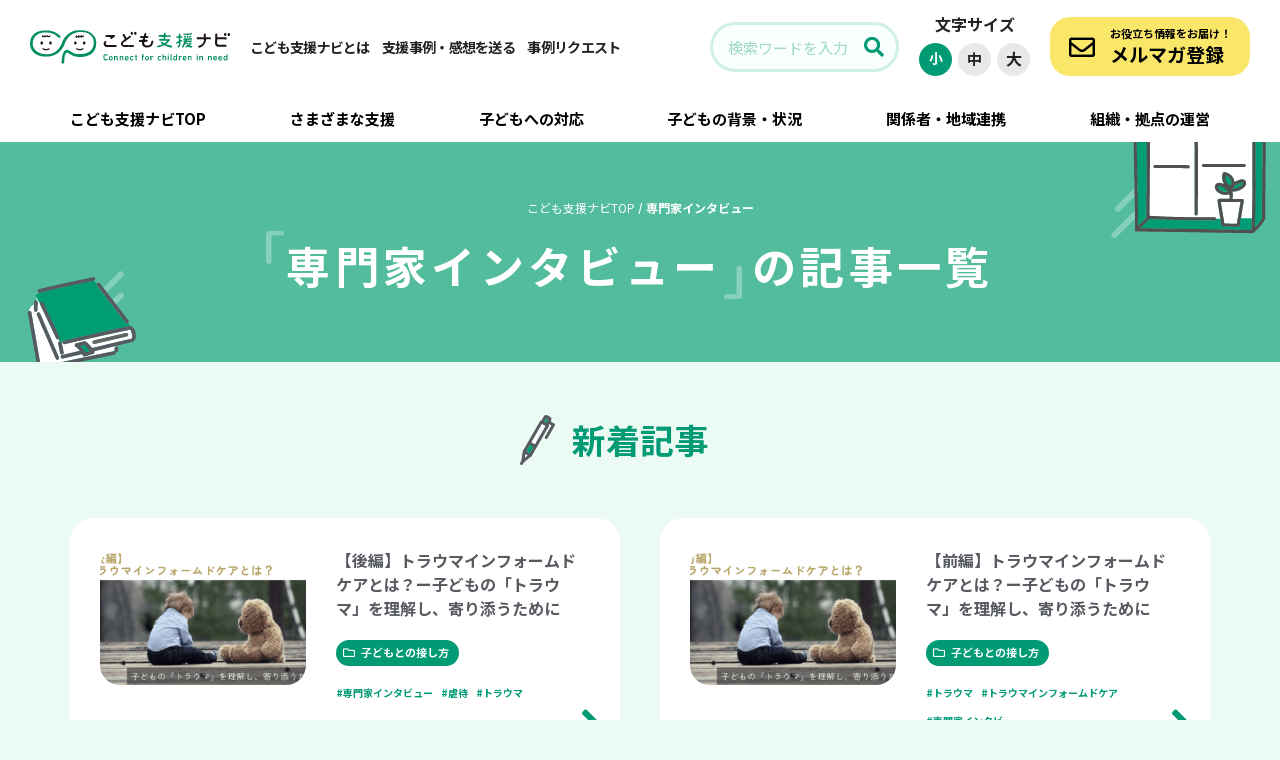

--- FILE ---
content_type: text/html; charset=UTF-8
request_url: https://childsupport-navi.com/tag/%E5%B0%82%E9%96%80%E5%AE%B6%E3%82%A4%E3%83%B3%E3%82%BF%E3%83%93%E3%83%A5%E3%83%BC/
body_size: 10511
content:
<!doctype html>
<html lang="ja">

<head>

  <!-- Google Tag Manager -->
  <script>
    (function(w, d, s, l, i) {
      w[l] = w[l] || [];
      w[l].push({
        'gtm.start': new Date().getTime(),
        event: 'gtm.js'
      });
      var f = d.getElementsByTagName(s)[0],
        j = d.createElement(s),
        dl = l != 'dataLayer' ? '&l=' + l : '';
      j.async = true;
      j.src =
        'https://www.googletagmanager.com/gtm.js?id=' + i + dl;
      f.parentNode.insertBefore(j, f);
    })(window, document, 'script', 'dataLayer', 'GTM-5R5H2D5');
  </script>
  <!-- End Google Tag Manager -->

  <meta charset="UTF-8">
  <meta name="format-detection" content="telephone=no">
  <meta http-equiv="X-UA-Compatible" content="IE=edge">
  <meta name="viewport" content="width=device-width">
  <meta http-equiv="x-dns-prefetch-control" content="on">
    <link rel="preconnect dns-prefetch" href="//ajax.googleapis.com">
  <link rel="preconnect dns-prefetch" href="//tagmanager.google.com">
  <link rel="preconnect dns-prefetch" href="//www.google-analytics.com">
  
  <link rel="stylesheet" href="https://cdnjs.cloudflare.com/ajax/libs/font-awesome/5.13.0/css/all.min.css">

  
  <script src="https://ajax.googleapis.com/ajax/libs/jquery/3.4.1/jquery.min.js"></script>
  <script>
    document.createElement("picture");
  </script>
    <script>
    window.WebFontConfig = {
      google: {
        families: ['Noto+Sans+JP:400,700,900']
      },
      active: function() {
        sessionStorage.fonts = true;
      }
    };

    (function() {
      var wf = document.createElement('script');
      wf.src = 'https://ajax.googleapis.com/ajax/libs/webfont/1/webfont.js';
      wf.type = 'text/javascript';
      wf.async = 'true';
      var s = document.getElementsByTagName('script')[0];
      s.parentNode.insertBefore(wf, s);
    })();
  </script>
  <meta name='robots' content='index, follow, max-image-preview:large, max-snippet:-1, max-video-preview:-1' />

	<!-- This site is optimized with the Yoast SEO plugin v23.1 - https://yoast.com/wordpress/plugins/seo/ -->
	<link media="all" href="https://childsupport-navi.com/wp-content/cache/autoptimize/css/autoptimize_126de9bcb403cf0b644aa41e59a525f9.css" rel="stylesheet"><title>専門家インタビュー アーカイブ | こども支援ナビ</title>
	<link rel="canonical" href="https://childsupport-navi.com/tag/専門家インタビュー/" />
	<link rel="next" href="https://childsupport-navi.com/tag/%e5%b0%82%e9%96%80%e5%ae%b6%e3%82%a4%e3%83%b3%e3%82%bf%e3%83%93%e3%83%a5%e3%83%bc/page/2/" />
	<meta property="og:locale" content="ja_JP" />
	<meta property="og:type" content="article" />
	<meta property="og:title" content="専門家インタビュー アーカイブ | こども支援ナビ" />
	<meta property="og:url" content="https://childsupport-navi.com/tag/専門家インタビュー/" />
	<meta property="og:site_name" content="こども支援ナビ" />
	<meta property="og:image" content="https://childsupport-navi.com/wp-content/uploads/2021/04/スクリーンショット-2021-04-07-10.16.25.png" />
	<meta property="og:image:width" content="1447" />
	<meta property="og:image:height" content="844" />
	<meta property="og:image:type" content="image/png" />
	<meta name="twitter:card" content="summary_large_image" />
	<script type="application/ld+json" class="yoast-schema-graph">{"@context":"https://schema.org","@graph":[{"@type":"CollectionPage","@id":"https://childsupport-navi.com/tag/%e5%b0%82%e9%96%80%e5%ae%b6%e3%82%a4%e3%83%b3%e3%82%bf%e3%83%93%e3%83%a5%e3%83%bc/","url":"https://childsupport-navi.com/tag/%e5%b0%82%e9%96%80%e5%ae%b6%e3%82%a4%e3%83%b3%e3%82%bf%e3%83%93%e3%83%a5%e3%83%bc/","name":"専門家インタビュー アーカイブ | こども支援ナビ","isPartOf":{"@id":"https://childsupport-navi.com/#website"},"primaryImageOfPage":{"@id":"https://childsupport-navi.com/tag/%e5%b0%82%e9%96%80%e5%ae%b6%e3%82%a4%e3%83%b3%e3%82%bf%e3%83%93%e3%83%a5%e3%83%bc/#primaryimage"},"image":{"@id":"https://childsupport-navi.com/tag/%e5%b0%82%e9%96%80%e5%ae%b6%e3%82%a4%e3%83%b3%e3%82%bf%e3%83%93%e3%83%a5%e3%83%bc/#primaryimage"},"thumbnailUrl":"https://childsupport-navi.com/wp-content/uploads/2025/05/image2-1.png","breadcrumb":{"@id":"https://childsupport-navi.com/tag/%e5%b0%82%e9%96%80%e5%ae%b6%e3%82%a4%e3%83%b3%e3%82%bf%e3%83%93%e3%83%a5%e3%83%bc/#breadcrumb"},"inLanguage":"ja"},{"@type":"ImageObject","inLanguage":"ja","@id":"https://childsupport-navi.com/tag/%e5%b0%82%e9%96%80%e5%ae%b6%e3%82%a4%e3%83%b3%e3%82%bf%e3%83%93%e3%83%a5%e3%83%bc/#primaryimage","url":"https://childsupport-navi.com/wp-content/uploads/2025/05/image2-1.png","contentUrl":"https://childsupport-navi.com/wp-content/uploads/2025/05/image2-1.png","width":1125,"height":633},{"@type":"BreadcrumbList","@id":"https://childsupport-navi.com/tag/%e5%b0%82%e9%96%80%e5%ae%b6%e3%82%a4%e3%83%b3%e3%82%bf%e3%83%93%e3%83%a5%e3%83%bc/#breadcrumb","itemListElement":[{"@type":"ListItem","position":1,"name":"こども支援ナビTOP","item":"https://childsupport-navi.com/"},{"@type":"ListItem","position":2,"name":"専門家インタビュー"}]},{"@type":"WebSite","@id":"https://childsupport-navi.com/#website","url":"https://childsupport-navi.com/","name":"こども支援ナビ","description":"","potentialAction":[{"@type":"SearchAction","target":{"@type":"EntryPoint","urlTemplate":"https://childsupport-navi.com/?s={search_term_string}"},"query-input":"required name=search_term_string"}],"inLanguage":"ja"}]}</script>
	<!-- / Yoast SEO plugin. -->






<script type="application/json" id="wpp-json">

{"sampling_active":0,"sampling_rate":100,"ajax_url":"https:\/\/childsupport-navi.com\/wp-json\/wordpress-popular-posts\/v1\/popular-posts","api_url":"https:\/\/childsupport-navi.com\/wp-json\/wordpress-popular-posts","ID":0,"token":"e7fc937032","lang":0,"debug":0}
//# sourceURL=wpp-json

</script>
<script type="text/javascript" src="https://childsupport-navi.com/wp-content/plugins/wordpress-popular-posts/assets/js/wpp.min.js?ver=6.3.4" id="wpp-js-js"></script>
<script type="text/javascript" src="https://childsupport-navi.com/wp-includes/js/jquery/jquery.min.js?ver=3.7.1" id="jquery-core-js"></script>
<script type="text/javascript" src="https://childsupport-navi.com/wp-includes/js/jquery/jquery-migrate.min.js?ver=3.4.1" id="jquery-migrate-js"></script>
<!-- HubSpot WordPress Plugin v11.1.6: embed JS disabled as a portalId has not yet been configured --><style type="text/css">.liquid-speech-balloon-00 .liquid-speech-balloon-avatar { background-image: url("https://childsupport-navi.com/wp-content/uploads/2022/05/34_color.png"); } .liquid-speech-balloon-01 .liquid-speech-balloon-avatar { background-image: url("https://childsupport-navi.com/wp-content/uploads/2022/07/96_color.png"); } .liquid-speech-balloon-00 .liquid-speech-balloon-avatar::after { content: "保護者"; } .liquid-speech-balloon-01 .liquid-speech-balloon-avatar::after { content: "スタッフ"; } </style>
            
            		
		
</head>

<body class="archive tag tag-164 wp-theme-lfa chrome">

  <!-- Google Tag Manager (noscript) -->
  <noscript><iframe src="https://www.googletagmanager.com/ns.html?id=GTM-5R5H2D5" height="0" width="0" style="display:none;visibility:hidden"></iframe></noscript>
  <!-- End Google Tag Manager (noscript) -->

  <div class="l-header-fix">
    <header class="l-header">
            <p class="header-logo" itemprop="headline">
        <a href="/">
          <img src="https://childsupport-navi.com/wp-content/themes/lfa/assets/img/logo.svg" alt="こども支援ナビ">
        </a>
      </p>

      <div id="js-header-menu-btn" class="header-btn-menu">
        <span></span><span></span><span></span>
      </div>
      <div class="header-menu">
        <div class="header-font-size">
          <div class="header-font-size__hl">文字サイズ：</div>
          <ul id="js-font-size-btn" class="header-font-size__btns">
            <li class="header-font-size__btn header-font-size__btn--sm " data-font="12">小</li>
            <li class="header-font-size__btn header-font-size__btn--md" data-font="16">中</li>
            <li class="header-font-size__btn header-font-size__btn--lg" data-font="20">大</li>
          </ul>
        </div>
        <div class="header-search">
          <form role="search" method="get" action="https://childsupport-navi.com/">
            <div>
              <input type="text" value="" name="s" enterkeyhint="search" placeholder="検索ワードを入力" />
              <i class="fas fa-search sp-icon"></i>
            </div>
          </form>
        </div>
        <nav class="header-menu-nav">
          <ul class="header-menu-nav__parents">
            <li class="header-menu-nav__top"><span><a href="https://childsupport-navi.com/"><i class="i-house"></i>サイトTOP<i class="i-angle-right"></i></a></span></li>
            <li><span class="header-menu-nav__more js-more">さまざまな支援<i class="i-angle-down"></i></span>
              <ul class="header-menu-nav__child"><li><a href="https://childsupport-navi.com/support-services/comfortable-place-support/">居場所づくり</a></li><li><a href="https://childsupport-navi.com/support-services/visiting-support/">訪問支援</a></li><li><a href="https://childsupport-navi.com/support-services/short-stay/">子どもショートステイ</a></li><li><a href="https://childsupport-navi.com/support-services/support-services-others/">その他の支援</a></li></ul>            </li>
            <li><span class="header-menu-nav__more js-more">子どもへの対応<i class="i-angle-down"></i></span>
              <ul class="header-menu-nav__child"><li><a href="https://childsupport-navi.com/support-for-children/connecting-with-children/">子どもとの繋がり方</a></li><li><a href="https://childsupport-navi.com/support-for-children/communication/">子どもとの接し方</a></li><li><a href="https://childsupport-navi.com/support-for-children/meals-lifestyle/">食事・生活習慣</a></li><li><a href="https://childsupport-navi.com/support-for-children/play-experience/">遊び・体験</a></li><li><a href="https://childsupport-navi.com/support-for-children/teaching-methods/">学習の指導方法・準備</a></li><li><a href="https://childsupport-navi.com/support-for-children/career-support/">進路・就労支援</a></li><li><a href="https://childsupport-navi.com/support-for-children/online-ict/">オンライン支援・ICT活用</a></li><li><a href="https://childsupport-navi.com/support-for-children/support-planning/">支援計画の立て方</a></li><li><a href="https://childsupport-navi.com/support-for-children/environment-setup/">環境構成</a></li><li><a href="https://childsupport-navi.com/support-for-children/support-for-children-others/">その他の子どもへの対応</a></li></ul>            </li>
            <li><span class="header-menu-nav__more js-more">子どもの背景・状況<i class="i-angle-down"></i></span>
              <ul class="header-menu-nav__child"><li><a href="https://childsupport-navi.com/child-background/child-poverty/">子どもの貧困</a></li><li><a href="https://childsupport-navi.com/child-background/foreign-roots/">外国ルーツ</a></li><li><a href="https://childsupport-navi.com/child-background/futoko/">不登校</a></li><li><a href="https://childsupport-navi.com/child-background/development/">発達障害・グレーゾーン</a></li><li><a href="https://childsupport-navi.com/child-background/lgbtq/">LGBTQ</a></li><li><a href="https://childsupport-navi.com/child-background/child-abuse/">児童虐待</a></li><li><a href="https://childsupport-navi.com/child-background/young-carers/">ヤングケアラー</a></li><li><a href="https://childsupport-navi.com/child-background/child-background-others/">その他の子どもの背景・状況</a></li></ul>            </li>
            <li><span class="header-menu-nav__more js-more">関係者・地域連携<i class="i-angle-down"></i></span>
              <ul class="header-menu-nav__child"><li><a href="https://childsupport-navi.com/cooperation/regional-cooperation/">自治体・学校・地域との連携</a></li><li><a href="https://childsupport-navi.com/cooperation/family-support/">保護者支援・家族支援</a></li><li><a href="https://childsupport-navi.com/cooperation/business-cooperation/">企業連携</a></li><li><a href="https://childsupport-navi.com/cooperation/cooperation-others/">その他関係者との連携</a></li></ul>            </li>
            <li><span class="header-menu-nav__more js-more">組織・拠点の運営<i class="i-angle-down"></i></span>
              <ul class="header-menu-nav__child"><li><a href="https://childsupport-navi.com/organizational-management/vision-project-design/">目指す姿や事業の設計</a></li><li><a href="https://childsupport-navi.com/organizational-management/staff-recruitment-training/">スタッフ採用・育成</a></li><li><a href="https://childsupport-navi.com/organizational-management/volunteer-recruitment-training/">ボランティア採用・育成</a></li><li><a href="https://childsupport-navi.com/organizational-management/carer/">支援者の働き方・ケア</a></li><li><a href="https://childsupport-navi.com/organizational-management/team-building/">チームビルディング</a></li><li><a href="https://childsupport-navi.com/organizational-management/legal-terms-insurance/">法務・規約・保険等</a></li><li><a href="https://childsupport-navi.com/organizational-management/fundraising/">資金調達</a></li></ul>            </li>
            <li><span><a href="https://childsupport-navi.com/about/">こども支援ナビとは<i class="i-angle-right"></i></a></span></li>
            <li><span><a href="https://childsupport-navi.com/contact/">支援事例・感想を送る<i class="i-angle-right"></i></a></span></li>
            <li><span class="js-contact is-modal" data-izimodal-open="#js-contact">事例リクエスト<i class="i-angle-right"></i></span></li>
            <li><span><a href="https://childsupport-navi.com/privacy/">個人情報の取り扱い<i class="i-angle-right"></i></a></span></li>
          </ul>
        </nav>
        <div class="header-menu-btns">
          <a href="https://childsupport-navi.com/contact/" class="header-menu-btn header-menu-btn--contact"><i class="far fa-comment-alt"></i>お問合せ</a>
          <a href="/#i-mail" class="header-menu-btn header-menu-btn--mail"><i class="far fa-envelope"></i>メルマガ登録</a>
        </div>
        <div id="js-header-menu-close" class="header-menu-close"><i class="fas fa-times"></i>閉じる</div>
      </div>

      <nav class="header-nav">
        <ul>
          <li><a href="https://childsupport-navi.com/about/">こども支援ナビとは</a></li>
          <li><a href="https://childsupport-navi.com/contact/">支援事例・感想を送る</a></li>
          <li><div class="js-contact header-nav__modal" data-izimodal-open="#js-contact">事例リクエスト</div></li>
        </ul>
      </nav>

      <div class="header-innner">
        <div class="header-search header-search--pc">
          <form role="search" method="get" action="https://childsupport-navi.com/">
            <div>
              <input type="text" value="" name="s" enterkeyhint="search" placeholder="検索ワードを入力" />
              <button type="submit" class="search-form__text-submit"><i class="fas fa-search"></i></button>
            </div>
          </form>
        </div>
        <div class="header-font-size u-is-pc">
          文字サイズ<br>
          <ul id="js-font-size-btn" class="header-font-size__btns">
            <li class="header-font-size__btn header-font-size__btn--sm" data-font="12">小</li>
            <li class="header-font-size__btn header-font-size__btn--md" data-font="16">中</li>
            <li class="header-font-size__btn header-font-size__btn--lg" data-font="20">大</li>
          </ul>
        </div>
        <div class="header-mail">
          <a href="#i-mail"><span class="u-is-pc"><i class="far fa-envelope"></i>お役立ち情報をお届け！<br><em>メルマガ登録</em></span><img class="u-is-sp" src="https://childsupport-navi.com/wp-content/themes/lfa/assets/img/header_mail_sp.svg" alt=""></a>
        </div>
      </div>
    </header>

    <nav class="header-global-nav">
      <ul class="header-global-nav__inner">
        <li><a href="https://childsupport-navi.com//">こども支援ナビTOP</a></li>
        <li class="header-global-nav__btn"><a href="https://childsupport-navi.com/support-services/">さまざまな支援</a>
          <ul class="header-global-nav__child">
            <li><a href="https://childsupport-navi.com/support-services/comfortable-place-support/">居場所づくり</a></li><li><a href="https://childsupport-navi.com/support-services/visiting-support/">訪問支援</a></li><li><a href="https://childsupport-navi.com/support-services/short-stay/">子どもショートステイ</a></li><li><a href="https://childsupport-navi.com/support-services/support-services-others/">その他の支援</a></li>          </ul>
        </li>
        <li class="header-global-nav__btn"><a href="https://childsupport-navi.com/support-for-children/">子どもへの対応</a>
          <ul class="header-global-nav__child">
            <li><a href="https://childsupport-navi.com/support-for-children/connecting-with-children/">子どもとの繋がり方</a></li><li><a href="https://childsupport-navi.com/support-for-children/communication/">子どもとの接し方</a></li><li><a href="https://childsupport-navi.com/support-for-children/meals-lifestyle/">食事・生活習慣</a></li><li><a href="https://childsupport-navi.com/support-for-children/play-experience/">遊び・体験</a></li><li><a href="https://childsupport-navi.com/support-for-children/teaching-methods/">学習の指導方法・準備</a></li><li><a href="https://childsupport-navi.com/support-for-children/career-support/">進路・就労支援</a></li><li><a href="https://childsupport-navi.com/support-for-children/online-ict/">オンライン支援・ICT活用</a></li><li><a href="https://childsupport-navi.com/support-for-children/support-planning/">支援計画の立て方</a></li><li><a href="https://childsupport-navi.com/support-for-children/environment-setup/">環境構成</a></li><li><a href="https://childsupport-navi.com/support-for-children/support-for-children-others/">その他の子どもへの対応</a></li>          </ul>
        </li>
        <li class="header-global-nav__btn"><a href="https://childsupport-navi.com/child-background/">子どもの背景・状況</a>
          <ul class="header-global-nav__child">
            <li><a href="https://childsupport-navi.com/child-background/child-poverty/">子どもの貧困</a></li><li><a href="https://childsupport-navi.com/child-background/foreign-roots/">外国ルーツ</a></li><li><a href="https://childsupport-navi.com/child-background/futoko/">不登校</a></li><li><a href="https://childsupport-navi.com/child-background/development/">発達障害・グレーゾーン</a></li><li><a href="https://childsupport-navi.com/child-background/lgbtq/">LGBTQ</a></li><li><a href="https://childsupport-navi.com/child-background/child-abuse/">児童虐待</a></li><li><a href="https://childsupport-navi.com/child-background/young-carers/">ヤングケアラー</a></li><li><a href="https://childsupport-navi.com/child-background/child-background-others/">その他の子どもの背景・状況</a></li>          </ul>
        </li>
        <li class="header-global-nav__btn"><a href="https://childsupport-navi.com/cooperation/">関係者・地域連携</a>
          <ul class="header-global-nav__child">
            <li><a href="https://childsupport-navi.com/cooperation/regional-cooperation/">自治体・学校・地域との連携</a></li><li><a href="https://childsupport-navi.com/cooperation/family-support/">保護者支援・家族支援</a></li><li><a href="https://childsupport-navi.com/cooperation/business-cooperation/">企業連携</a></li><li><a href="https://childsupport-navi.com/cooperation/cooperation-others/">その他関係者との連携</a></li>          </ul>
        </li>
        <li class="header-global-nav__btn"><a href="https://childsupport-navi.com/organizational-management/">組織・拠点の運営</a>
          <ul class="header-global-nav__child">
            <li><a href="https://childsupport-navi.com/organizational-management/vision-project-design/">目指す姿や事業の設計</a></li><li><a href="https://childsupport-navi.com/organizational-management/staff-recruitment-training/">スタッフ採用・育成</a></li><li><a href="https://childsupport-navi.com/organizational-management/volunteer-recruitment-training/">ボランティア採用・育成</a></li><li><a href="https://childsupport-navi.com/organizational-management/carer/">支援者の働き方・ケア</a></li><li><a href="https://childsupport-navi.com/organizational-management/team-building/">チームビルディング</a></li><li><a href="https://childsupport-navi.com/organizational-management/legal-terms-insurance/">法務・規約・保険等</a></li><li><a href="https://childsupport-navi.com/organizational-management/fundraising/">資金調達</a></li>          </ul>
        </li>
      </ul>
    </nav>
  </div><div class="page-head page-head--common">
  <p class="p-breadcrumbs p-breadcrumbs--page"><span><span><a href="https://childsupport-navi.com/">こども支援ナビTOP</a></span> / <span class="breadcrumb_last" aria-current="page">専門家インタビュー</span></span></p>  <div class="page-head--common-inner">
    <h1 class="page-head__ttl"><span>専門家インタビュー</span><br class="u-is-sp">の記事一覧
    </h1>
  </div>
</div>
<div class="l-wrapper-section">
<h2 class="hl-lg hl-pen">新着記事</h2>
<div class="l-container-lg">
  <div class="l-container-articlecard-01 articlecard-horizontal">
        <article class="p-articlecard"> 
  <a href="https://childsupport-navi.com/support-for-children/communication/202506_02/">
    <div class="p-articlecard__inner">
              <figure class="p-articlecard__img">
          <img width="400" height="225" src="https://childsupport-navi.com/wp-content/uploads/2025/05/image2-1-400x225.png" class="attachment-medium size-medium wp-post-image" alt="" decoding="async" fetchpriority="high" srcset="https://childsupport-navi.com/wp-content/uploads/2025/05/image2-1-400x225.png 400w, https://childsupport-navi.com/wp-content/uploads/2025/05/image2-1-600x338.png 600w, https://childsupport-navi.com/wp-content/uploads/2025/05/image2-1-768x432.png 768w, https://childsupport-navi.com/wp-content/uploads/2025/05/image2-1.png 1125w" sizes="(max-width: 400px) 100vw, 400px" />        </figure>
            <h3 class="p-articlecard__ttl">
        <span>【後編】トラウマインフォームドケアとは？ー子どもの「トラウマ」を理解し、寄り添うために</span>
      </h3>
    </div>

    <div class="p-articlecard__category-wrap">
                    <div class="c-link-category js-trigger" data-link="https://childsupport-navi.com/support-for-children/communication/">
                <i class="far fa-folder"></i>子どもとの接し方            </div>
            </div>


    <ul class="p-articlecard__tags"><li class="c-link-tag js-trigger" data-link="https://childsupport-navi.com/tag/%e5%b0%82%e9%96%80%e5%ae%b6%e3%82%a4%e3%83%b3%e3%82%bf%e3%83%93%e3%83%a5%e3%83%bc/">#専門家インタビュー</li><li class="c-link-tag js-trigger" data-link="https://childsupport-navi.com/tag/%e8%99%90%e5%be%85/">#虐待</li><li class="c-link-tag js-trigger" data-link="https://childsupport-navi.com/tag/%e3%83%88%e3%83%a9%e3%82%a6%e3%83%9e/">#トラウマ</li></ul>
    <i class="i-angle-right"></i>
      </a>
</article>        <article class="p-articlecard"> 
  <a href="https://childsupport-navi.com/support-for-children/communication/202506_01/">
    <div class="p-articlecard__inner">
              <figure class="p-articlecard__img">
          <img width="400" height="225" src="https://childsupport-navi.com/wp-content/uploads/2025/05/image1-400x225.png" class="attachment-medium size-medium wp-post-image" alt="" decoding="async" srcset="https://childsupport-navi.com/wp-content/uploads/2025/05/image1-400x225.png 400w, https://childsupport-navi.com/wp-content/uploads/2025/05/image1-600x338.png 600w, https://childsupport-navi.com/wp-content/uploads/2025/05/image1-768x432.png 768w, https://childsupport-navi.com/wp-content/uploads/2025/05/image1.png 1125w" sizes="(max-width: 400px) 100vw, 400px" />        </figure>
            <h3 class="p-articlecard__ttl">
        <span>【前編】トラウマインフォームドケアとは？ー子どもの「トラウマ」を理解し、寄り添うために</span>
      </h3>
    </div>

    <div class="p-articlecard__category-wrap">
                    <div class="c-link-category js-trigger" data-link="https://childsupport-navi.com/support-for-children/communication/">
                <i class="far fa-folder"></i>子どもとの接し方            </div>
            </div>


    <ul class="p-articlecard__tags"><li class="c-link-tag js-trigger" data-link="https://childsupport-navi.com/tag/%e3%83%88%e3%83%a9%e3%82%a6%e3%83%9e/">#トラウマ</li><li class="c-link-tag js-trigger" data-link="https://childsupport-navi.com/tag/%e3%83%88%e3%83%a9%e3%82%a6%e3%83%9e%e3%82%a4%e3%83%b3%e3%83%95%e3%82%a9%e3%83%bc%e3%83%a0%e3%83%89%e3%82%b1%e3%82%a2/">#トラウマインフォームドケア</li><li class="c-link-tag js-trigger" data-link="https://childsupport-navi.com/tag/%e5%b0%82%e9%96%80%e5%ae%b6%e3%82%a4%e3%83%b3%e3%82%bf%e3%83%93%e3%83%a5%e3%83%bc/">#専門家インタビュー</li></ul>
    <i class="i-angle-right"></i>
      </a>
</article>        <article class="p-articlecard"> 
  <a href="https://childsupport-navi.com/support-for-children/communication/202404_01/">
    <div class="p-articlecard__inner">
              <figure class="p-articlecard__img">
          <img width="400" height="267" src="https://childsupport-navi.com/wp-content/uploads/2024/04/image2-400x267.jpg" class="attachment-medium size-medium wp-post-image" alt="" decoding="async" srcset="https://childsupport-navi.com/wp-content/uploads/2024/04/image2-400x267.jpg 400w, https://childsupport-navi.com/wp-content/uploads/2024/04/image2-600x400.jpg 600w, https://childsupport-navi.com/wp-content/uploads/2024/04/image2-240x160.jpg 240w, https://childsupport-navi.com/wp-content/uploads/2024/04/image2-180x120.jpg 180w, https://childsupport-navi.com/wp-content/uploads/2024/04/image2.jpg 640w" sizes="(max-width: 400px) 100vw, 400px" />        </figure>
            <h3 class="p-articlecard__ttl">
        <span>【後編】「バウンダリー（境界）」に基づくパートナーシップをつくろう！ー「わたし」として「あなた」の側にいるためにー</span>
      </h3>
    </div>

    <div class="p-articlecard__category-wrap">
                    <div class="c-link-category js-trigger" data-link="https://childsupport-navi.com/support-for-children/communication/">
                <i class="far fa-folder"></i>子どもとの接し方            </div>
            </div>


    <ul class="p-articlecard__tags"><li class="c-link-tag js-trigger" data-link="https://childsupport-navi.com/tag/%e3%82%b3%e3%83%9f%e3%83%a5%e3%83%8b%e3%82%b1%e3%83%bc%e3%82%b7%e3%83%a7%e3%83%b3/">#コミュニケーション</li><li class="c-link-tag js-trigger" data-link="https://childsupport-navi.com/tag/%e5%b0%82%e9%96%80%e5%ae%b6%e3%82%a4%e3%83%b3%e3%82%bf%e3%83%93%e3%83%a5%e3%83%bc/">#専門家インタビュー</li><li class="c-link-tag js-trigger" data-link="https://childsupport-navi.com/tag/%e3%83%90%e3%82%a6%e3%83%b3%e3%83%80%e3%83%aa%e3%83%bc/">#バウンダリー</li></ul>
    <i class="i-angle-right"></i>
      </a>
</article>        <article class="p-articlecard"> 
  <a href="https://childsupport-navi.com/support-for-children/communication/202403_07/">
    <div class="p-articlecard__inner">
              <figure class="p-articlecard__img">
          <img width="400" height="267" src="https://childsupport-navi.com/wp-content/uploads/2024/03/image2-4-400x267.jpg" class="attachment-medium size-medium wp-post-image" alt="" decoding="async" loading="lazy" srcset="https://childsupport-navi.com/wp-content/uploads/2024/03/image2-4-400x267.jpg 400w, https://childsupport-navi.com/wp-content/uploads/2024/03/image2-4-600x400.jpg 600w, https://childsupport-navi.com/wp-content/uploads/2024/03/image2-4-240x160.jpg 240w, https://childsupport-navi.com/wp-content/uploads/2024/03/image2-4-180x120.jpg 180w, https://childsupport-navi.com/wp-content/uploads/2024/03/image2-4.jpg 640w" sizes="auto, (max-width: 400px) 100vw, 400px" />        </figure>
            <h3 class="p-articlecard__ttl">
        <span>【前編】「バウンダリー（境界）」に基づくパートナーシップをつくろう！ー「わたし」として「あなた」の側にいるためにー</span>
      </h3>
    </div>

    <div class="p-articlecard__category-wrap">
                    <div class="c-link-category js-trigger" data-link="https://childsupport-navi.com/support-for-children/communication/">
                <i class="far fa-folder"></i>子どもとの接し方            </div>
            </div>


    <ul class="p-articlecard__tags"><li class="c-link-tag js-trigger" data-link="https://childsupport-navi.com/tag/%e3%83%90%e3%82%a6%e3%83%b3%e3%83%80%e3%83%aa%e3%83%bc/">#バウンダリー</li><li class="c-link-tag js-trigger" data-link="https://childsupport-navi.com/tag/%e3%82%b3%e3%83%9f%e3%83%a5%e3%83%8b%e3%82%b1%e3%83%bc%e3%82%b7%e3%83%a7%e3%83%b3/">#コミュニケーション</li><li class="c-link-tag js-trigger" data-link="https://childsupport-navi.com/tag/%e5%b0%82%e9%96%80%e5%ae%b6%e3%82%a4%e3%83%b3%e3%82%bf%e3%83%93%e3%83%a5%e3%83%bc/">#専門家インタビュー</li></ul>
    <i class="i-angle-right"></i>
      </a>
</article>        <article class="p-articlecard"> 
  <a href="https://childsupport-navi.com/support-services/support-services-others/202306_01/">
    <div class="p-articlecard__inner">
              <figure class="p-articlecard__img">
          <img width="400" height="260" src="https://childsupport-navi.com/wp-content/uploads/2023/05/image2-3-400x260.jpg" class="attachment-medium size-medium wp-post-image" alt="" decoding="async" loading="lazy" srcset="https://childsupport-navi.com/wp-content/uploads/2023/05/image2-3-400x260.jpg 400w, https://childsupport-navi.com/wp-content/uploads/2023/05/image2-3-600x390.jpg 600w, https://childsupport-navi.com/wp-content/uploads/2023/05/image2-3-768x499.jpg 768w, https://childsupport-navi.com/wp-content/uploads/2023/05/image2-3.jpg 770w" sizes="auto, (max-width: 400px) 100vw, 400px" />        </figure>
            <h3 class="p-articlecard__ttl">
        <span>【第3回】上間陽子さんと共に考える～困難を抱える子どもたちと寄り添い合うには～（こども支援ナビ Meetup vol.14）</span>
      </h3>
    </div>

    <div class="p-articlecard__category-wrap">
                    <div class="c-link-category js-trigger" data-link="https://childsupport-navi.com/support-services/support-services-others/">
                <i class="far fa-folder"></i>その他の支援            </div>
            </div>


    <ul class="p-articlecard__tags"><li class="c-link-tag js-trigger" data-link="https://childsupport-navi.com/tag/%e3%82%a4%e3%83%99%e3%83%b3%e3%83%88%e3%83%ac%e3%83%9d%e3%83%bc%e3%83%88/">#イベントレポート</li><li class="c-link-tag js-trigger" data-link="https://childsupport-navi.com/tag/%e5%b0%82%e9%96%80%e5%ae%b6%e3%82%a4%e3%83%b3%e3%82%bf%e3%83%93%e3%83%a5%e3%83%bc/">#専門家インタビュー</li></ul>
    <i class="i-angle-right"></i>
      </a>
</article>        <article class="p-articlecard"> 
  <a href="https://childsupport-navi.com/support-services/support-services-others/202305_06/">
    <div class="p-articlecard__inner">
              <figure class="p-articlecard__img">
          <img width="400" height="260" src="https://childsupport-navi.com/wp-content/uploads/2023/05/image10-400x260.jpg" class="attachment-medium size-medium wp-post-image" alt="" decoding="async" loading="lazy" srcset="https://childsupport-navi.com/wp-content/uploads/2023/05/image10-400x260.jpg 400w, https://childsupport-navi.com/wp-content/uploads/2023/05/image10-600x390.jpg 600w, https://childsupport-navi.com/wp-content/uploads/2023/05/image10-768x499.jpg 768w, https://childsupport-navi.com/wp-content/uploads/2023/05/image10.jpg 770w" sizes="auto, (max-width: 400px) 100vw, 400px" />        </figure>
            <h3 class="p-articlecard__ttl">
        <span>【第2回】上間陽子さんと共に考える～困難を抱える子どもたちと寄り添い合うには～（こども支援ナビ Meetup vol.14）</span>
      </h3>
    </div>

    <div class="p-articlecard__category-wrap">
                    <div class="c-link-category js-trigger" data-link="https://childsupport-navi.com/support-services/support-services-others/">
                <i class="far fa-folder"></i>その他の支援            </div>
            </div>


    <ul class="p-articlecard__tags"><li class="c-link-tag js-trigger" data-link="https://childsupport-navi.com/tag/%e5%b0%82%e9%96%80%e5%ae%b6%e3%82%a4%e3%83%b3%e3%82%bf%e3%83%93%e3%83%a5%e3%83%bc/">#専門家インタビュー</li><li class="c-link-tag js-trigger" data-link="https://childsupport-navi.com/tag/%e3%82%a4%e3%83%99%e3%83%b3%e3%83%88%e3%83%ac%e3%83%9d%e3%83%bc%e3%83%88/">#イベントレポート</li></ul>
    <i class="i-angle-right"></i>
      </a>
</article>        <article class="p-articlecard"> 
  <a href="https://childsupport-navi.com/support-services/support-services-others/202305_05/">
    <div class="p-articlecard__inner">
              <figure class="p-articlecard__img">
          <img width="400" height="260" src="https://childsupport-navi.com/wp-content/uploads/2023/05/image7-1-400x260.jpg" class="attachment-medium size-medium wp-post-image" alt="" decoding="async" loading="lazy" srcset="https://childsupport-navi.com/wp-content/uploads/2023/05/image7-1-400x260.jpg 400w, https://childsupport-navi.com/wp-content/uploads/2023/05/image7-1-600x390.jpg 600w, https://childsupport-navi.com/wp-content/uploads/2023/05/image7-1-768x499.jpg 768w, https://childsupport-navi.com/wp-content/uploads/2023/05/image7-1.jpg 770w" sizes="auto, (max-width: 400px) 100vw, 400px" />        </figure>
            <h3 class="p-articlecard__ttl">
        <span>【第1回】上間陽子さんと共に考える～困難を抱える子どもたちと寄り添い合うには～（こども支援ナビ Meetup vol.14）</span>
      </h3>
    </div>

    <div class="p-articlecard__category-wrap">
                    <div class="c-link-category js-trigger" data-link="https://childsupport-navi.com/support-services/support-services-others/">
                <i class="far fa-folder"></i>その他の支援            </div>
            </div>


    <ul class="p-articlecard__tags"><li class="c-link-tag js-trigger" data-link="https://childsupport-navi.com/tag/%e3%82%a4%e3%83%99%e3%83%b3%e3%83%88%e3%83%ac%e3%83%9d%e3%83%bc%e3%83%88/">#イベントレポート</li><li class="c-link-tag js-trigger" data-link="https://childsupport-navi.com/tag/%e5%b0%82%e9%96%80%e5%ae%b6%e3%82%a4%e3%83%b3%e3%82%bf%e3%83%93%e3%83%a5%e3%83%bc/">#専門家インタビュー</li><li class="c-link-tag js-trigger" data-link="https://childsupport-navi.com/tag/%e6%80%a7%e6%9a%b4%e5%8a%9b/">#性暴力</li></ul>
    <i class="i-angle-right"></i>
      </a>
</article>        <article class="p-articlecard"> 
  <a href="https://childsupport-navi.com/support-for-children/play-experience/202303_05/">
    <div class="p-articlecard__inner">
              <figure class="p-articlecard__img">
          <img width="400" height="210" src="https://childsupport-navi.com/wp-content/uploads/2023/03/image3-3-400x210.jpg" class="attachment-medium size-medium wp-post-image" alt="" decoding="async" loading="lazy" srcset="https://childsupport-navi.com/wp-content/uploads/2023/03/image3-3-400x210.jpg 400w, https://childsupport-navi.com/wp-content/uploads/2023/03/image3-3-600x315.jpg 600w, https://childsupport-navi.com/wp-content/uploads/2023/03/image3-3-768x403.jpg 768w, https://childsupport-navi.com/wp-content/uploads/2023/03/image3-3.jpg 1125w" sizes="auto, (max-width: 400px) 100vw, 400px" />        </figure>
            <h3 class="p-articlecard__ttl">
        <span>【後編】アナログゲーム×療育の専門家に聞く！子どもの居場所におけるアナログゲームの選び方・遊び方</span>
      </h3>
    </div>

    <div class="p-articlecard__category-wrap">
                    <div class="c-link-category js-trigger" data-link="https://childsupport-navi.com/support-for-children/play-experience/">
                <i class="far fa-folder"></i>遊び・体験            </div>
            </div>


    <ul class="p-articlecard__tags"><li class="c-link-tag js-trigger" data-link="https://childsupport-navi.com/tag/play/">#子どもが好きな遊び</li><li class="c-link-tag js-trigger" data-link="https://childsupport-navi.com/tag/%e5%b0%82%e9%96%80%e5%ae%b6%e3%82%a4%e3%83%b3%e3%82%bf%e3%83%93%e3%83%a5%e3%83%bc/">#専門家インタビュー</li><li class="c-link-tag js-trigger" data-link="https://childsupport-navi.com/tag/%e3%82%b2%e3%83%bc%e3%83%a0/">#ゲーム</li></ul>
    <i class="i-angle-right"></i>
      </a>
</article>        <article class="p-articlecard"> 
  <a href="https://childsupport-navi.com/support-for-children/play-experience/202303_04/">
    <div class="p-articlecard__inner">
              <figure class="p-articlecard__img">
          <img width="400" height="210" src="https://childsupport-navi.com/wp-content/uploads/2023/03/image8-2-400x210.jpg" class="attachment-medium size-medium wp-post-image" alt="" decoding="async" loading="lazy" srcset="https://childsupport-navi.com/wp-content/uploads/2023/03/image8-2-400x210.jpg 400w, https://childsupport-navi.com/wp-content/uploads/2023/03/image8-2-600x315.jpg 600w, https://childsupport-navi.com/wp-content/uploads/2023/03/image8-2-768x403.jpg 768w, https://childsupport-navi.com/wp-content/uploads/2023/03/image8-2.jpg 1125w" sizes="auto, (max-width: 400px) 100vw, 400px" />        </figure>
            <h3 class="p-articlecard__ttl">
        <span>【前編】アナログゲーム×療育の専門家に聞く！子どもの居場所におけるアナログゲームの選び方・遊び方</span>
      </h3>
    </div>

    <div class="p-articlecard__category-wrap">
                    <div class="c-link-category js-trigger" data-link="https://childsupport-navi.com/support-for-children/play-experience/">
                <i class="far fa-folder"></i>遊び・体験            </div>
            </div>


    <ul class="p-articlecard__tags"><li class="c-link-tag js-trigger" data-link="https://childsupport-navi.com/tag/play/">#子どもが好きな遊び</li><li class="c-link-tag js-trigger" data-link="https://childsupport-navi.com/tag/%e5%b0%82%e9%96%80%e5%ae%b6%e3%82%a4%e3%83%b3%e3%82%bf%e3%83%93%e3%83%a5%e3%83%bc/">#専門家インタビュー</li><li class="c-link-tag js-trigger" data-link="https://childsupport-navi.com/tag/%e3%82%b2%e3%83%bc%e3%83%a0/">#ゲーム</li></ul>
    <i class="i-angle-right"></i>
      </a>
</article>        <article class="p-articlecard"> 
  <a href="https://childsupport-navi.com/support-for-children/communication/202207_05/">
    <div class="p-articlecard__inner">
              <figure class="p-articlecard__img">
          <img width="400" height="250" src="https://childsupport-navi.com/wp-content/uploads/2022/07/image2-1-400x250.png" class="attachment-medium size-medium wp-post-image" alt="" decoding="async" loading="lazy" srcset="https://childsupport-navi.com/wp-content/uploads/2022/07/image2-1-400x250.png 400w, https://childsupport-navi.com/wp-content/uploads/2022/07/image2-1.png 505w" sizes="auto, (max-width: 400px) 100vw, 400px" />        </figure>
            <h3 class="p-articlecard__ttl">
        <span>【後編】ゲーム依存専門心理士に聞く！ゲームに熱中する子どもに対して「第三の大人」である支援者は何ができるか</span>
      </h3>
    </div>

    <div class="p-articlecard__category-wrap">
                    <div class="c-link-category js-trigger" data-link="https://childsupport-navi.com/support-for-children/communication/">
                <i class="far fa-folder"></i>子どもとの接し方            </div>
            </div>


    <ul class="p-articlecard__tags"><li class="c-link-tag js-trigger" data-link="https://childsupport-navi.com/tag/column/">#コラム</li><li class="c-link-tag js-trigger" data-link="https://childsupport-navi.com/tag/%e5%b0%82%e9%96%80%e5%ae%b6%e3%82%a4%e3%83%b3%e3%82%bf%e3%83%93%e3%83%a5%e3%83%bc/">#専門家インタビュー</li><li class="c-link-tag js-trigger" data-link="https://childsupport-navi.com/tag/%e3%82%b2%e3%83%bc%e3%83%a0/">#ゲーム</li></ul>
    <i class="i-angle-right"></i>
      </a>
</article>      </div>
  <div class='p-pagination'>
<ul>
<li class='active'>1</li>
<li><a href='https://childsupport-navi.com/tag/%E5%B0%82%E9%96%80%E5%AE%B6%E3%82%A4%E3%83%B3%E3%82%BF%E3%83%93%E3%83%A5%E3%83%BC/page/2/'>2</a></li>
<li class='p-pagination__next'><a href='https://childsupport-navi.com/tag/%E5%B0%82%E9%96%80%E5%AE%B6%E3%82%A4%E3%83%B3%E3%82%BF%E3%83%93%E3%83%A5%E3%83%BC/page/2/'><i class='fas fa-chevron-right'></i></a></li>
</ul>
</div>
</div>
</div>

<section class="l-wrapper-section-popular">
<h2 class="hl-lg hl-light">人気記事</h2>
<div class="l-container-lg">
  <div class="l-container-articlecard-01 articlecard-vertical">
    <p class="wpp-no-data">まだデータがありません。</p>  </div>
  <div class="u-ta-r"><a href="https://childsupport-navi.com/popular/" class="c-link-more c-link-more--article c-link-more--gr">人気記事をもっと見る<i class="c-btn-circle-right"></i></a></div>
</div>

</section>


<div id="i-mail"></div>
<section class="l-wrapper-mail-section">
  <h2 class="hl-lg hl-mail">お役立ち情報をお届けする<br class="u-is-sp">メルマガ登録はこちら</h2>
  <p class="hl-txt">おすすめ記事や人気記事のお知らせはもちろん、<br>ダウンロード可能なツール・限定イベントなど<br class="u-is-sp">メルマガ登録者限定の情報もお届けします。</p>
  <div class="l-container-mailform">

    <div class="p-mailform p-mailform--common">
      <script charset="utf-8" type="text/javascript" src="//js.hsforms.net/forms/embed/v2.js"></script>
      <script>
        hbspt.forms.create({
          rregion: "na1",
          portalId: "44700411",
          formId: "5d2d8e01-f3b9-405b-8298-0a2de34f47e7",
          css: ''
        });
      </script>
    </div>

    <div class="line-adds">
      <a href="https://lin.ee/D5Pl7bB" target="_blank" rel="nofollow noopener">
        <picture>
          <source media="(max-width:767px)" srcset="https://childsupport-navi.com/wp-content/themes/lfa/assets/img/line_sp@2x.png">
          <source media="(min-width:768px)" srcset="https://childsupport-navi.com/wp-content/themes/lfa/assets/img/line_pc@2x.png">
          <img src="https://childsupport-navi.com/wp-content/themes/lfa/assets/img/line_sp@2x.png" alt="LINE@こども支援ナビ">
        </picture>
      </a>
    </div>

    <div class="footer-share u-is-sp">
      <p class="footer-share__txt">最新情報はSNSでも<br>発信しています！</p>
      <ul>
        <li><a href="https://twitter.com/kodomoshiennavi" target="_blank"><img src="https://childsupport-navi.com/wp-content/themes/lfa/assets/img/share_twitter_btn_w.svg" alt=""></a></li>
        <li><a href="https://www.facebook.com/childsupportnavi/" target="_blank"><img src="https://childsupport-navi.com/wp-content/themes/lfa/assets/img/share_facebook_btn_w.svg" alt=""></a></li>
      </ul>
    </div>

  </div>
</section>
<div class="footer-pagetop"><a href="#"><i class="fas fa-chevron-up"></i>TOPへ</a></div>
<footer id="footer" class="l-footer">
  <div class="l-container-md">
    <div class="footer-menu-container">
      <div class="menu-footer-links-01-container">
        <ul id="menu-footer-links-01" class="footer-link">
          <li class="menu-item menu-item-type-custom menu-item-180"><a href="https://childsupport-navi.com/">こども支援ナビTOP</a></li>
        </ul>
      </div>
      <div class="menu-footer-links-02-container">
        <ul id="menu-footer-links-02" class="footer-link footer-link--2">
          <li><a href="https://childsupport-navi.com/support-services/">さまざまな支援</a></li>
          <li><a href="https://childsupport-navi.com/support-for-children/">子どもへの対応</a></li>
          <li><a href="https://childsupport-navi.com/child-background/">子どもの背景・状況</a></li>
          <li><a href="https://childsupport-navi.com/cooperation/">関係者・地域連携</a></li>
          <li><a href="https://childsupport-navi.com/organizational-management/">組織・拠点の運営</a></li>
        </ul>
      </div>
      <div class="menu-footer-links-04-container">
        <ul id="menu-footer-links-04" class="footer-link">
          <li class="menu-item menu-item-type-custom"><a href="https://childsupport-navi.com/about/">こども支援ナビとは</a></li>
          <li class="menu-item menu-item-type-custom"><a href="https://childsupport-navi.com/contact/">支援事例・感想を送る</a></li>
          <li class="menu-item menu-item-type-custom"><a href="https://childsupport-navi.com/privacy/">個人情報の取り扱い</a></li>
        </ul>
      </div>
    </div>
    <div class="footer-btm-container">
      <address class="foooter-address">
        <p><img src="https://childsupport-navi.com/wp-content/themes/lfa/assets/img/lfa_logo.svg" alt="Learning for All"></p>
        <p><strong>認定特定非営利活動法人 Learning for All</strong><br>〒160-0022<br>
          東京都新宿区新宿5丁目1−1<br>
          ローヤルマンションビル404<br>
          Tel：03-5357-7131<br>
          （平日10時~18時）</p>
      </address>
      <div class="footer-btns">
        <a href="https://childsupport-navi.com/contact/" class="footer-btn footer-btn--contact">お問合せ</a>
        <a href="/#i-mail" class="footer-btn footer-btn--mail">メルマガ登録</a>
      </div>
      <div class="footer-share u-is-pc">
        <p class="footer-share__txt">最新情報はSNSでも<br>発信しています！</p>
        <ul>
          <li><a href="https://twitter.com/kodomoshiennavi" target="_blank"><img src="https://childsupport-navi.com/wp-content/themes/lfa/assets/img/share_twitter_btn_w.svg" alt=""></a></li>
          <li><a href="https://www.facebook.com/childsupportnavi/" target="_blank"><img src="https://childsupport-navi.com/wp-content/themes/lfa/assets/img/share_facebook_btn_w.svg" alt=""></a></li>
        </ul>
      </div>
    </div>
  </div>
  <p class="footer-copy"><small>Copyright &copy; Learning for All</small></p>
</footer>

<div id="js-contact" class="modal">
  <p>「こんな時どうする？」「こんな状況で困った」など、子ども支援に関する知りたいこと・お困りごとをお送りいただくことで、今後当サイトで取り扱うテーマとして検討いたします。<br>
    <small>※匿名でお送りいただけます。※返信はしておりません</small>
  </p>
  <div class="p-mailform modal-form">
  <script charset="utf-8" type="text/javascript" src="//js.hsforms.net/forms/embed/v2.js"></script>
<script>
  hbspt.forms.create({
    region: "na1",
    portalId: "44700411",
    formId: "747520f2-0bcb-4e4f-9118-5665485343ea",
    css:''
  });
</script>

  </div>
  <div class="modal-close" data-izimodal-close=""><i class="fas fa-times"></i></div>
</div>


<script src="https://ajax.googleapis.com/ajax/libs/jquery/3.4.1/jquery.min.js"></script>
<script src="https://childsupport-navi.com/wp-content/themes/lfa/assets/js/vendor.js"></script>
<script src="https://childsupport-navi.com/wp-content/themes/lfa/assets/js/app.js"></script>





<script type="speculationrules">
{"prefetch":[{"source":"document","where":{"and":[{"href_matches":"/*"},{"not":{"href_matches":["/wp-*.php","/wp-admin/*","/wp-content/uploads/*","/wp-content/*","/wp-content/plugins/*","/wp-content/themes/lfa/*","/*\\?(.+)"]}},{"not":{"selector_matches":"a[rel~=\"nofollow\"]"}},{"not":{"selector_matches":".no-prefetch, .no-prefetch a"}}]},"eagerness":"conservative"}]}
</script>
<!-- User Heat Tag -->
<script type="text/javascript">
(function(add, cla){window['UserHeatTag']=cla;window[cla]=window[cla]||function(){(window[cla].q=window[cla].q||[]).push(arguments)},window[cla].l=1*new Date();var ul=document.createElement('script');var tag = document.getElementsByTagName('script')[0];ul.async=1;ul.src=add;tag.parentNode.insertBefore(ul,tag);})('//uh.nakanohito.jp/uhj2/uh.js', '_uhtracker');_uhtracker({id:'uha6wPnqaw'});
</script>
<!-- End User Heat Tag -->  <script type="text/javascript">
    document.addEventListener('wpcf7mailsent', function(event) {
      if ('2535' == event.detail.contactFormId) {
        location.replace("https://childsupport-navi.com/thanks/");
      }
      if ('5675' == event.detail.contactFormId) {
        location.replace("https://childsupport-navi.com/thanks/");
      }
      if ('5' == event.detail.contactFormId) {
        location.replace("https://childsupport-navi.com/thanks02/");
      }
      if ('5674' == event.detail.contactFormId) {
        location.replace("https://childsupport-navi.com/thanks02/");
      }
      if ('2576' == event.detail.contactFormId) {
        location.replace("https://childsupport-navi.com/thanks03/");
      }
    }, false);
  </script>
<script type="text/javascript" src="https://childsupport-navi.com/wp-includes/js/dist/hooks.min.js?ver=dd5603f07f9220ed27f1" id="wp-hooks-js"></script>
<script type="text/javascript" src="https://childsupport-navi.com/wp-includes/js/dist/i18n.min.js?ver=c26c3dc7bed366793375" id="wp-i18n-js"></script>
<script type="text/javascript" id="wp-i18n-js-after">
/* <![CDATA[ */
wp.i18n.setLocaleData( { 'text direction\u0004ltr': [ 'ltr' ] } );
//# sourceURL=wp-i18n-js-after
/* ]]> */
</script>
<script type="text/javascript" src="https://childsupport-navi.com/wp-includes/js/dist/url.min.js?ver=9e178c9516d1222dc834" id="wp-url-js"></script>
<script type="text/javascript" id="wp-api-fetch-js-translations">
/* <![CDATA[ */
( function( domain, translations ) {
	var localeData = translations.locale_data[ domain ] || translations.locale_data.messages;
	localeData[""].domain = domain;
	wp.i18n.setLocaleData( localeData, domain );
} )( "default", {"translation-revision-date":"2025-11-28 11:59:02+0000","generator":"GlotPress\/4.0.3","domain":"messages","locale_data":{"messages":{"":{"domain":"messages","plural-forms":"nplurals=1; plural=0;","lang":"ja_JP"},"Could not get a valid response from the server.":["\u30b5\u30fc\u30d0\u30fc\u304b\u3089\u6b63\u3057\u3044\u5fdc\u7b54\u304c\u3042\u308a\u307e\u305b\u3093\u3067\u3057\u305f\u3002"],"Unable to connect. Please check your Internet connection.":["\u63a5\u7d9a\u3067\u304d\u307e\u305b\u3093\u3002\u30a4\u30f3\u30bf\u30fc\u30cd\u30c3\u30c8\u63a5\u7d9a\u3092\u78ba\u8a8d\u3057\u3066\u304f\u3060\u3055\u3044\u3002"],"Media upload failed. If this is a photo or a large image, please scale it down and try again.":["\u30e1\u30c7\u30a3\u30a2\u306e\u30a2\u30c3\u30d7\u30ed\u30fc\u30c9\u306b\u5931\u6557\u3057\u307e\u3057\u305f\u3002 \u5199\u771f\u307e\u305f\u306f\u5927\u304d\u306a\u753b\u50cf\u306e\u5834\u5408\u306f\u3001\u7e2e\u5c0f\u3057\u3066\u3082\u3046\u4e00\u5ea6\u304a\u8a66\u3057\u304f\u3060\u3055\u3044\u3002"],"The response is not a valid JSON response.":["\u8fd4\u7b54\u304c\u6b63\u3057\u3044 JSON \u30ec\u30b9\u30dd\u30f3\u30b9\u3067\u306f\u3042\u308a\u307e\u305b\u3093\u3002"]}},"comment":{"reference":"wp-includes\/js\/dist\/api-fetch.js"}} );
//# sourceURL=wp-api-fetch-js-translations
/* ]]> */
</script>
<script type="text/javascript" src="https://childsupport-navi.com/wp-includes/js/dist/api-fetch.min.js?ver=3a4d9af2b423048b0dee" id="wp-api-fetch-js"></script>
<script type="text/javascript" id="wp-api-fetch-js-after">
/* <![CDATA[ */
wp.apiFetch.use( wp.apiFetch.createRootURLMiddleware( "https://childsupport-navi.com/wp-json/" ) );
wp.apiFetch.nonceMiddleware = wp.apiFetch.createNonceMiddleware( "e7fc937032" );
wp.apiFetch.use( wp.apiFetch.nonceMiddleware );
wp.apiFetch.use( wp.apiFetch.mediaUploadMiddleware );
wp.apiFetch.nonceEndpoint = "https://childsupport-navi.com/wp-admin/admin-ajax.php?action=rest-nonce";
//# sourceURL=wp-api-fetch-js-after
/* ]]> */
</script>
<script type="text/javascript" src="https://childsupport-navi.com/wp-includes/js/dist/vendor/wp-polyfill.min.js?ver=3.15.0" id="wp-polyfill-js"></script>
<script type="text/javascript" id="contact-form-7-js-extra">
/* <![CDATA[ */
var wpcf7 = [];
//# sourceURL=contact-form-7-js-extra
/* ]]> */
</script>
<script type="text/javascript" src="https://childsupport-navi.com/wp-content/plugins/contact-form-7/includes/js/index.js?ver=5.4" id="contact-form-7-js"></script>
<script type="text/javascript" id="helpful-js-extra">
/* <![CDATA[ */
var helpful = {"ajax_url":"https://childsupport-navi.com/wp-admin/admin-ajax.php","ajax_data":{"user_id":"46d17f6c0030bd049acba7ad555e1018","_wpnonce":"1adfc8853c"},"translations":{"fieldIsRequired":"This field is required."},"ajax_session":{"helpful_user":"46d17f6c0030bd049acba7ad555e1018"}};
//# sourceURL=helpful-js-extra
/* ]]> */
</script>
<script type="text/javascript" src="https://childsupport-navi.com/wp-content/plugins/helpful/core/assets/js/helpful.js?ver=4.4.31" id="helpful-js"></script>

<!-- Start of HubSpot Embed Code -->
<script type="text/javascript" id="hs-script-loader" async defer src="//js.hs-scripts.com/44700411.js"></script>
<!-- End of HubSpot Embed Code -->

</body>

</html>

--- FILE ---
content_type: text/html; charset=utf-8
request_url: https://www.google.com/recaptcha/enterprise/anchor?ar=1&k=6LdGZJsoAAAAAIwMJHRwqiAHA6A_6ZP6bTYpbgSX&co=aHR0cHM6Ly9jaGlsZHN1cHBvcnQtbmF2aS5jb206NDQz&hl=ja&v=PoyoqOPhxBO7pBk68S4YbpHZ&size=invisible&badge=inline&anchor-ms=20000&execute-ms=30000&cb=tcyzuxci4ayi
body_size: 49104
content:
<!DOCTYPE HTML><html dir="ltr" lang="ja"><head><meta http-equiv="Content-Type" content="text/html; charset=UTF-8">
<meta http-equiv="X-UA-Compatible" content="IE=edge">
<title>reCAPTCHA</title>
<style type="text/css">
/* cyrillic-ext */
@font-face {
  font-family: 'Roboto';
  font-style: normal;
  font-weight: 400;
  font-stretch: 100%;
  src: url(//fonts.gstatic.com/s/roboto/v48/KFO7CnqEu92Fr1ME7kSn66aGLdTylUAMa3GUBHMdazTgWw.woff2) format('woff2');
  unicode-range: U+0460-052F, U+1C80-1C8A, U+20B4, U+2DE0-2DFF, U+A640-A69F, U+FE2E-FE2F;
}
/* cyrillic */
@font-face {
  font-family: 'Roboto';
  font-style: normal;
  font-weight: 400;
  font-stretch: 100%;
  src: url(//fonts.gstatic.com/s/roboto/v48/KFO7CnqEu92Fr1ME7kSn66aGLdTylUAMa3iUBHMdazTgWw.woff2) format('woff2');
  unicode-range: U+0301, U+0400-045F, U+0490-0491, U+04B0-04B1, U+2116;
}
/* greek-ext */
@font-face {
  font-family: 'Roboto';
  font-style: normal;
  font-weight: 400;
  font-stretch: 100%;
  src: url(//fonts.gstatic.com/s/roboto/v48/KFO7CnqEu92Fr1ME7kSn66aGLdTylUAMa3CUBHMdazTgWw.woff2) format('woff2');
  unicode-range: U+1F00-1FFF;
}
/* greek */
@font-face {
  font-family: 'Roboto';
  font-style: normal;
  font-weight: 400;
  font-stretch: 100%;
  src: url(//fonts.gstatic.com/s/roboto/v48/KFO7CnqEu92Fr1ME7kSn66aGLdTylUAMa3-UBHMdazTgWw.woff2) format('woff2');
  unicode-range: U+0370-0377, U+037A-037F, U+0384-038A, U+038C, U+038E-03A1, U+03A3-03FF;
}
/* math */
@font-face {
  font-family: 'Roboto';
  font-style: normal;
  font-weight: 400;
  font-stretch: 100%;
  src: url(//fonts.gstatic.com/s/roboto/v48/KFO7CnqEu92Fr1ME7kSn66aGLdTylUAMawCUBHMdazTgWw.woff2) format('woff2');
  unicode-range: U+0302-0303, U+0305, U+0307-0308, U+0310, U+0312, U+0315, U+031A, U+0326-0327, U+032C, U+032F-0330, U+0332-0333, U+0338, U+033A, U+0346, U+034D, U+0391-03A1, U+03A3-03A9, U+03B1-03C9, U+03D1, U+03D5-03D6, U+03F0-03F1, U+03F4-03F5, U+2016-2017, U+2034-2038, U+203C, U+2040, U+2043, U+2047, U+2050, U+2057, U+205F, U+2070-2071, U+2074-208E, U+2090-209C, U+20D0-20DC, U+20E1, U+20E5-20EF, U+2100-2112, U+2114-2115, U+2117-2121, U+2123-214F, U+2190, U+2192, U+2194-21AE, U+21B0-21E5, U+21F1-21F2, U+21F4-2211, U+2213-2214, U+2216-22FF, U+2308-230B, U+2310, U+2319, U+231C-2321, U+2336-237A, U+237C, U+2395, U+239B-23B7, U+23D0, U+23DC-23E1, U+2474-2475, U+25AF, U+25B3, U+25B7, U+25BD, U+25C1, U+25CA, U+25CC, U+25FB, U+266D-266F, U+27C0-27FF, U+2900-2AFF, U+2B0E-2B11, U+2B30-2B4C, U+2BFE, U+3030, U+FF5B, U+FF5D, U+1D400-1D7FF, U+1EE00-1EEFF;
}
/* symbols */
@font-face {
  font-family: 'Roboto';
  font-style: normal;
  font-weight: 400;
  font-stretch: 100%;
  src: url(//fonts.gstatic.com/s/roboto/v48/KFO7CnqEu92Fr1ME7kSn66aGLdTylUAMaxKUBHMdazTgWw.woff2) format('woff2');
  unicode-range: U+0001-000C, U+000E-001F, U+007F-009F, U+20DD-20E0, U+20E2-20E4, U+2150-218F, U+2190, U+2192, U+2194-2199, U+21AF, U+21E6-21F0, U+21F3, U+2218-2219, U+2299, U+22C4-22C6, U+2300-243F, U+2440-244A, U+2460-24FF, U+25A0-27BF, U+2800-28FF, U+2921-2922, U+2981, U+29BF, U+29EB, U+2B00-2BFF, U+4DC0-4DFF, U+FFF9-FFFB, U+10140-1018E, U+10190-1019C, U+101A0, U+101D0-101FD, U+102E0-102FB, U+10E60-10E7E, U+1D2C0-1D2D3, U+1D2E0-1D37F, U+1F000-1F0FF, U+1F100-1F1AD, U+1F1E6-1F1FF, U+1F30D-1F30F, U+1F315, U+1F31C, U+1F31E, U+1F320-1F32C, U+1F336, U+1F378, U+1F37D, U+1F382, U+1F393-1F39F, U+1F3A7-1F3A8, U+1F3AC-1F3AF, U+1F3C2, U+1F3C4-1F3C6, U+1F3CA-1F3CE, U+1F3D4-1F3E0, U+1F3ED, U+1F3F1-1F3F3, U+1F3F5-1F3F7, U+1F408, U+1F415, U+1F41F, U+1F426, U+1F43F, U+1F441-1F442, U+1F444, U+1F446-1F449, U+1F44C-1F44E, U+1F453, U+1F46A, U+1F47D, U+1F4A3, U+1F4B0, U+1F4B3, U+1F4B9, U+1F4BB, U+1F4BF, U+1F4C8-1F4CB, U+1F4D6, U+1F4DA, U+1F4DF, U+1F4E3-1F4E6, U+1F4EA-1F4ED, U+1F4F7, U+1F4F9-1F4FB, U+1F4FD-1F4FE, U+1F503, U+1F507-1F50B, U+1F50D, U+1F512-1F513, U+1F53E-1F54A, U+1F54F-1F5FA, U+1F610, U+1F650-1F67F, U+1F687, U+1F68D, U+1F691, U+1F694, U+1F698, U+1F6AD, U+1F6B2, U+1F6B9-1F6BA, U+1F6BC, U+1F6C6-1F6CF, U+1F6D3-1F6D7, U+1F6E0-1F6EA, U+1F6F0-1F6F3, U+1F6F7-1F6FC, U+1F700-1F7FF, U+1F800-1F80B, U+1F810-1F847, U+1F850-1F859, U+1F860-1F887, U+1F890-1F8AD, U+1F8B0-1F8BB, U+1F8C0-1F8C1, U+1F900-1F90B, U+1F93B, U+1F946, U+1F984, U+1F996, U+1F9E9, U+1FA00-1FA6F, U+1FA70-1FA7C, U+1FA80-1FA89, U+1FA8F-1FAC6, U+1FACE-1FADC, U+1FADF-1FAE9, U+1FAF0-1FAF8, U+1FB00-1FBFF;
}
/* vietnamese */
@font-face {
  font-family: 'Roboto';
  font-style: normal;
  font-weight: 400;
  font-stretch: 100%;
  src: url(//fonts.gstatic.com/s/roboto/v48/KFO7CnqEu92Fr1ME7kSn66aGLdTylUAMa3OUBHMdazTgWw.woff2) format('woff2');
  unicode-range: U+0102-0103, U+0110-0111, U+0128-0129, U+0168-0169, U+01A0-01A1, U+01AF-01B0, U+0300-0301, U+0303-0304, U+0308-0309, U+0323, U+0329, U+1EA0-1EF9, U+20AB;
}
/* latin-ext */
@font-face {
  font-family: 'Roboto';
  font-style: normal;
  font-weight: 400;
  font-stretch: 100%;
  src: url(//fonts.gstatic.com/s/roboto/v48/KFO7CnqEu92Fr1ME7kSn66aGLdTylUAMa3KUBHMdazTgWw.woff2) format('woff2');
  unicode-range: U+0100-02BA, U+02BD-02C5, U+02C7-02CC, U+02CE-02D7, U+02DD-02FF, U+0304, U+0308, U+0329, U+1D00-1DBF, U+1E00-1E9F, U+1EF2-1EFF, U+2020, U+20A0-20AB, U+20AD-20C0, U+2113, U+2C60-2C7F, U+A720-A7FF;
}
/* latin */
@font-face {
  font-family: 'Roboto';
  font-style: normal;
  font-weight: 400;
  font-stretch: 100%;
  src: url(//fonts.gstatic.com/s/roboto/v48/KFO7CnqEu92Fr1ME7kSn66aGLdTylUAMa3yUBHMdazQ.woff2) format('woff2');
  unicode-range: U+0000-00FF, U+0131, U+0152-0153, U+02BB-02BC, U+02C6, U+02DA, U+02DC, U+0304, U+0308, U+0329, U+2000-206F, U+20AC, U+2122, U+2191, U+2193, U+2212, U+2215, U+FEFF, U+FFFD;
}
/* cyrillic-ext */
@font-face {
  font-family: 'Roboto';
  font-style: normal;
  font-weight: 500;
  font-stretch: 100%;
  src: url(//fonts.gstatic.com/s/roboto/v48/KFO7CnqEu92Fr1ME7kSn66aGLdTylUAMa3GUBHMdazTgWw.woff2) format('woff2');
  unicode-range: U+0460-052F, U+1C80-1C8A, U+20B4, U+2DE0-2DFF, U+A640-A69F, U+FE2E-FE2F;
}
/* cyrillic */
@font-face {
  font-family: 'Roboto';
  font-style: normal;
  font-weight: 500;
  font-stretch: 100%;
  src: url(//fonts.gstatic.com/s/roboto/v48/KFO7CnqEu92Fr1ME7kSn66aGLdTylUAMa3iUBHMdazTgWw.woff2) format('woff2');
  unicode-range: U+0301, U+0400-045F, U+0490-0491, U+04B0-04B1, U+2116;
}
/* greek-ext */
@font-face {
  font-family: 'Roboto';
  font-style: normal;
  font-weight: 500;
  font-stretch: 100%;
  src: url(//fonts.gstatic.com/s/roboto/v48/KFO7CnqEu92Fr1ME7kSn66aGLdTylUAMa3CUBHMdazTgWw.woff2) format('woff2');
  unicode-range: U+1F00-1FFF;
}
/* greek */
@font-face {
  font-family: 'Roboto';
  font-style: normal;
  font-weight: 500;
  font-stretch: 100%;
  src: url(//fonts.gstatic.com/s/roboto/v48/KFO7CnqEu92Fr1ME7kSn66aGLdTylUAMa3-UBHMdazTgWw.woff2) format('woff2');
  unicode-range: U+0370-0377, U+037A-037F, U+0384-038A, U+038C, U+038E-03A1, U+03A3-03FF;
}
/* math */
@font-face {
  font-family: 'Roboto';
  font-style: normal;
  font-weight: 500;
  font-stretch: 100%;
  src: url(//fonts.gstatic.com/s/roboto/v48/KFO7CnqEu92Fr1ME7kSn66aGLdTylUAMawCUBHMdazTgWw.woff2) format('woff2');
  unicode-range: U+0302-0303, U+0305, U+0307-0308, U+0310, U+0312, U+0315, U+031A, U+0326-0327, U+032C, U+032F-0330, U+0332-0333, U+0338, U+033A, U+0346, U+034D, U+0391-03A1, U+03A3-03A9, U+03B1-03C9, U+03D1, U+03D5-03D6, U+03F0-03F1, U+03F4-03F5, U+2016-2017, U+2034-2038, U+203C, U+2040, U+2043, U+2047, U+2050, U+2057, U+205F, U+2070-2071, U+2074-208E, U+2090-209C, U+20D0-20DC, U+20E1, U+20E5-20EF, U+2100-2112, U+2114-2115, U+2117-2121, U+2123-214F, U+2190, U+2192, U+2194-21AE, U+21B0-21E5, U+21F1-21F2, U+21F4-2211, U+2213-2214, U+2216-22FF, U+2308-230B, U+2310, U+2319, U+231C-2321, U+2336-237A, U+237C, U+2395, U+239B-23B7, U+23D0, U+23DC-23E1, U+2474-2475, U+25AF, U+25B3, U+25B7, U+25BD, U+25C1, U+25CA, U+25CC, U+25FB, U+266D-266F, U+27C0-27FF, U+2900-2AFF, U+2B0E-2B11, U+2B30-2B4C, U+2BFE, U+3030, U+FF5B, U+FF5D, U+1D400-1D7FF, U+1EE00-1EEFF;
}
/* symbols */
@font-face {
  font-family: 'Roboto';
  font-style: normal;
  font-weight: 500;
  font-stretch: 100%;
  src: url(//fonts.gstatic.com/s/roboto/v48/KFO7CnqEu92Fr1ME7kSn66aGLdTylUAMaxKUBHMdazTgWw.woff2) format('woff2');
  unicode-range: U+0001-000C, U+000E-001F, U+007F-009F, U+20DD-20E0, U+20E2-20E4, U+2150-218F, U+2190, U+2192, U+2194-2199, U+21AF, U+21E6-21F0, U+21F3, U+2218-2219, U+2299, U+22C4-22C6, U+2300-243F, U+2440-244A, U+2460-24FF, U+25A0-27BF, U+2800-28FF, U+2921-2922, U+2981, U+29BF, U+29EB, U+2B00-2BFF, U+4DC0-4DFF, U+FFF9-FFFB, U+10140-1018E, U+10190-1019C, U+101A0, U+101D0-101FD, U+102E0-102FB, U+10E60-10E7E, U+1D2C0-1D2D3, U+1D2E0-1D37F, U+1F000-1F0FF, U+1F100-1F1AD, U+1F1E6-1F1FF, U+1F30D-1F30F, U+1F315, U+1F31C, U+1F31E, U+1F320-1F32C, U+1F336, U+1F378, U+1F37D, U+1F382, U+1F393-1F39F, U+1F3A7-1F3A8, U+1F3AC-1F3AF, U+1F3C2, U+1F3C4-1F3C6, U+1F3CA-1F3CE, U+1F3D4-1F3E0, U+1F3ED, U+1F3F1-1F3F3, U+1F3F5-1F3F7, U+1F408, U+1F415, U+1F41F, U+1F426, U+1F43F, U+1F441-1F442, U+1F444, U+1F446-1F449, U+1F44C-1F44E, U+1F453, U+1F46A, U+1F47D, U+1F4A3, U+1F4B0, U+1F4B3, U+1F4B9, U+1F4BB, U+1F4BF, U+1F4C8-1F4CB, U+1F4D6, U+1F4DA, U+1F4DF, U+1F4E3-1F4E6, U+1F4EA-1F4ED, U+1F4F7, U+1F4F9-1F4FB, U+1F4FD-1F4FE, U+1F503, U+1F507-1F50B, U+1F50D, U+1F512-1F513, U+1F53E-1F54A, U+1F54F-1F5FA, U+1F610, U+1F650-1F67F, U+1F687, U+1F68D, U+1F691, U+1F694, U+1F698, U+1F6AD, U+1F6B2, U+1F6B9-1F6BA, U+1F6BC, U+1F6C6-1F6CF, U+1F6D3-1F6D7, U+1F6E0-1F6EA, U+1F6F0-1F6F3, U+1F6F7-1F6FC, U+1F700-1F7FF, U+1F800-1F80B, U+1F810-1F847, U+1F850-1F859, U+1F860-1F887, U+1F890-1F8AD, U+1F8B0-1F8BB, U+1F8C0-1F8C1, U+1F900-1F90B, U+1F93B, U+1F946, U+1F984, U+1F996, U+1F9E9, U+1FA00-1FA6F, U+1FA70-1FA7C, U+1FA80-1FA89, U+1FA8F-1FAC6, U+1FACE-1FADC, U+1FADF-1FAE9, U+1FAF0-1FAF8, U+1FB00-1FBFF;
}
/* vietnamese */
@font-face {
  font-family: 'Roboto';
  font-style: normal;
  font-weight: 500;
  font-stretch: 100%;
  src: url(//fonts.gstatic.com/s/roboto/v48/KFO7CnqEu92Fr1ME7kSn66aGLdTylUAMa3OUBHMdazTgWw.woff2) format('woff2');
  unicode-range: U+0102-0103, U+0110-0111, U+0128-0129, U+0168-0169, U+01A0-01A1, U+01AF-01B0, U+0300-0301, U+0303-0304, U+0308-0309, U+0323, U+0329, U+1EA0-1EF9, U+20AB;
}
/* latin-ext */
@font-face {
  font-family: 'Roboto';
  font-style: normal;
  font-weight: 500;
  font-stretch: 100%;
  src: url(//fonts.gstatic.com/s/roboto/v48/KFO7CnqEu92Fr1ME7kSn66aGLdTylUAMa3KUBHMdazTgWw.woff2) format('woff2');
  unicode-range: U+0100-02BA, U+02BD-02C5, U+02C7-02CC, U+02CE-02D7, U+02DD-02FF, U+0304, U+0308, U+0329, U+1D00-1DBF, U+1E00-1E9F, U+1EF2-1EFF, U+2020, U+20A0-20AB, U+20AD-20C0, U+2113, U+2C60-2C7F, U+A720-A7FF;
}
/* latin */
@font-face {
  font-family: 'Roboto';
  font-style: normal;
  font-weight: 500;
  font-stretch: 100%;
  src: url(//fonts.gstatic.com/s/roboto/v48/KFO7CnqEu92Fr1ME7kSn66aGLdTylUAMa3yUBHMdazQ.woff2) format('woff2');
  unicode-range: U+0000-00FF, U+0131, U+0152-0153, U+02BB-02BC, U+02C6, U+02DA, U+02DC, U+0304, U+0308, U+0329, U+2000-206F, U+20AC, U+2122, U+2191, U+2193, U+2212, U+2215, U+FEFF, U+FFFD;
}
/* cyrillic-ext */
@font-face {
  font-family: 'Roboto';
  font-style: normal;
  font-weight: 900;
  font-stretch: 100%;
  src: url(//fonts.gstatic.com/s/roboto/v48/KFO7CnqEu92Fr1ME7kSn66aGLdTylUAMa3GUBHMdazTgWw.woff2) format('woff2');
  unicode-range: U+0460-052F, U+1C80-1C8A, U+20B4, U+2DE0-2DFF, U+A640-A69F, U+FE2E-FE2F;
}
/* cyrillic */
@font-face {
  font-family: 'Roboto';
  font-style: normal;
  font-weight: 900;
  font-stretch: 100%;
  src: url(//fonts.gstatic.com/s/roboto/v48/KFO7CnqEu92Fr1ME7kSn66aGLdTylUAMa3iUBHMdazTgWw.woff2) format('woff2');
  unicode-range: U+0301, U+0400-045F, U+0490-0491, U+04B0-04B1, U+2116;
}
/* greek-ext */
@font-face {
  font-family: 'Roboto';
  font-style: normal;
  font-weight: 900;
  font-stretch: 100%;
  src: url(//fonts.gstatic.com/s/roboto/v48/KFO7CnqEu92Fr1ME7kSn66aGLdTylUAMa3CUBHMdazTgWw.woff2) format('woff2');
  unicode-range: U+1F00-1FFF;
}
/* greek */
@font-face {
  font-family: 'Roboto';
  font-style: normal;
  font-weight: 900;
  font-stretch: 100%;
  src: url(//fonts.gstatic.com/s/roboto/v48/KFO7CnqEu92Fr1ME7kSn66aGLdTylUAMa3-UBHMdazTgWw.woff2) format('woff2');
  unicode-range: U+0370-0377, U+037A-037F, U+0384-038A, U+038C, U+038E-03A1, U+03A3-03FF;
}
/* math */
@font-face {
  font-family: 'Roboto';
  font-style: normal;
  font-weight: 900;
  font-stretch: 100%;
  src: url(//fonts.gstatic.com/s/roboto/v48/KFO7CnqEu92Fr1ME7kSn66aGLdTylUAMawCUBHMdazTgWw.woff2) format('woff2');
  unicode-range: U+0302-0303, U+0305, U+0307-0308, U+0310, U+0312, U+0315, U+031A, U+0326-0327, U+032C, U+032F-0330, U+0332-0333, U+0338, U+033A, U+0346, U+034D, U+0391-03A1, U+03A3-03A9, U+03B1-03C9, U+03D1, U+03D5-03D6, U+03F0-03F1, U+03F4-03F5, U+2016-2017, U+2034-2038, U+203C, U+2040, U+2043, U+2047, U+2050, U+2057, U+205F, U+2070-2071, U+2074-208E, U+2090-209C, U+20D0-20DC, U+20E1, U+20E5-20EF, U+2100-2112, U+2114-2115, U+2117-2121, U+2123-214F, U+2190, U+2192, U+2194-21AE, U+21B0-21E5, U+21F1-21F2, U+21F4-2211, U+2213-2214, U+2216-22FF, U+2308-230B, U+2310, U+2319, U+231C-2321, U+2336-237A, U+237C, U+2395, U+239B-23B7, U+23D0, U+23DC-23E1, U+2474-2475, U+25AF, U+25B3, U+25B7, U+25BD, U+25C1, U+25CA, U+25CC, U+25FB, U+266D-266F, U+27C0-27FF, U+2900-2AFF, U+2B0E-2B11, U+2B30-2B4C, U+2BFE, U+3030, U+FF5B, U+FF5D, U+1D400-1D7FF, U+1EE00-1EEFF;
}
/* symbols */
@font-face {
  font-family: 'Roboto';
  font-style: normal;
  font-weight: 900;
  font-stretch: 100%;
  src: url(//fonts.gstatic.com/s/roboto/v48/KFO7CnqEu92Fr1ME7kSn66aGLdTylUAMaxKUBHMdazTgWw.woff2) format('woff2');
  unicode-range: U+0001-000C, U+000E-001F, U+007F-009F, U+20DD-20E0, U+20E2-20E4, U+2150-218F, U+2190, U+2192, U+2194-2199, U+21AF, U+21E6-21F0, U+21F3, U+2218-2219, U+2299, U+22C4-22C6, U+2300-243F, U+2440-244A, U+2460-24FF, U+25A0-27BF, U+2800-28FF, U+2921-2922, U+2981, U+29BF, U+29EB, U+2B00-2BFF, U+4DC0-4DFF, U+FFF9-FFFB, U+10140-1018E, U+10190-1019C, U+101A0, U+101D0-101FD, U+102E0-102FB, U+10E60-10E7E, U+1D2C0-1D2D3, U+1D2E0-1D37F, U+1F000-1F0FF, U+1F100-1F1AD, U+1F1E6-1F1FF, U+1F30D-1F30F, U+1F315, U+1F31C, U+1F31E, U+1F320-1F32C, U+1F336, U+1F378, U+1F37D, U+1F382, U+1F393-1F39F, U+1F3A7-1F3A8, U+1F3AC-1F3AF, U+1F3C2, U+1F3C4-1F3C6, U+1F3CA-1F3CE, U+1F3D4-1F3E0, U+1F3ED, U+1F3F1-1F3F3, U+1F3F5-1F3F7, U+1F408, U+1F415, U+1F41F, U+1F426, U+1F43F, U+1F441-1F442, U+1F444, U+1F446-1F449, U+1F44C-1F44E, U+1F453, U+1F46A, U+1F47D, U+1F4A3, U+1F4B0, U+1F4B3, U+1F4B9, U+1F4BB, U+1F4BF, U+1F4C8-1F4CB, U+1F4D6, U+1F4DA, U+1F4DF, U+1F4E3-1F4E6, U+1F4EA-1F4ED, U+1F4F7, U+1F4F9-1F4FB, U+1F4FD-1F4FE, U+1F503, U+1F507-1F50B, U+1F50D, U+1F512-1F513, U+1F53E-1F54A, U+1F54F-1F5FA, U+1F610, U+1F650-1F67F, U+1F687, U+1F68D, U+1F691, U+1F694, U+1F698, U+1F6AD, U+1F6B2, U+1F6B9-1F6BA, U+1F6BC, U+1F6C6-1F6CF, U+1F6D3-1F6D7, U+1F6E0-1F6EA, U+1F6F0-1F6F3, U+1F6F7-1F6FC, U+1F700-1F7FF, U+1F800-1F80B, U+1F810-1F847, U+1F850-1F859, U+1F860-1F887, U+1F890-1F8AD, U+1F8B0-1F8BB, U+1F8C0-1F8C1, U+1F900-1F90B, U+1F93B, U+1F946, U+1F984, U+1F996, U+1F9E9, U+1FA00-1FA6F, U+1FA70-1FA7C, U+1FA80-1FA89, U+1FA8F-1FAC6, U+1FACE-1FADC, U+1FADF-1FAE9, U+1FAF0-1FAF8, U+1FB00-1FBFF;
}
/* vietnamese */
@font-face {
  font-family: 'Roboto';
  font-style: normal;
  font-weight: 900;
  font-stretch: 100%;
  src: url(//fonts.gstatic.com/s/roboto/v48/KFO7CnqEu92Fr1ME7kSn66aGLdTylUAMa3OUBHMdazTgWw.woff2) format('woff2');
  unicode-range: U+0102-0103, U+0110-0111, U+0128-0129, U+0168-0169, U+01A0-01A1, U+01AF-01B0, U+0300-0301, U+0303-0304, U+0308-0309, U+0323, U+0329, U+1EA0-1EF9, U+20AB;
}
/* latin-ext */
@font-face {
  font-family: 'Roboto';
  font-style: normal;
  font-weight: 900;
  font-stretch: 100%;
  src: url(//fonts.gstatic.com/s/roboto/v48/KFO7CnqEu92Fr1ME7kSn66aGLdTylUAMa3KUBHMdazTgWw.woff2) format('woff2');
  unicode-range: U+0100-02BA, U+02BD-02C5, U+02C7-02CC, U+02CE-02D7, U+02DD-02FF, U+0304, U+0308, U+0329, U+1D00-1DBF, U+1E00-1E9F, U+1EF2-1EFF, U+2020, U+20A0-20AB, U+20AD-20C0, U+2113, U+2C60-2C7F, U+A720-A7FF;
}
/* latin */
@font-face {
  font-family: 'Roboto';
  font-style: normal;
  font-weight: 900;
  font-stretch: 100%;
  src: url(//fonts.gstatic.com/s/roboto/v48/KFO7CnqEu92Fr1ME7kSn66aGLdTylUAMa3yUBHMdazQ.woff2) format('woff2');
  unicode-range: U+0000-00FF, U+0131, U+0152-0153, U+02BB-02BC, U+02C6, U+02DA, U+02DC, U+0304, U+0308, U+0329, U+2000-206F, U+20AC, U+2122, U+2191, U+2193, U+2212, U+2215, U+FEFF, U+FFFD;
}

</style>
<link rel="stylesheet" type="text/css" href="https://www.gstatic.com/recaptcha/releases/PoyoqOPhxBO7pBk68S4YbpHZ/styles__ltr.css">
<script nonce="aH0Ab6v2SXGDcORJDbMYew" type="text/javascript">window['__recaptcha_api'] = 'https://www.google.com/recaptcha/enterprise/';</script>
<script type="text/javascript" src="https://www.gstatic.com/recaptcha/releases/PoyoqOPhxBO7pBk68S4YbpHZ/recaptcha__ja.js" nonce="aH0Ab6v2SXGDcORJDbMYew">
      
    </script></head>
<body><div id="rc-anchor-alert" class="rc-anchor-alert">This reCAPTCHA is for testing purposes only. Please report to the site admin if you are seeing this.</div>
<input type="hidden" id="recaptcha-token" value="[base64]">
<script type="text/javascript" nonce="aH0Ab6v2SXGDcORJDbMYew">
      recaptcha.anchor.Main.init("[\x22ainput\x22,[\x22bgdata\x22,\x22\x22,\[base64]/[base64]/bmV3IFpbdF0obVswXSk6Sz09Mj9uZXcgWlt0XShtWzBdLG1bMV0pOks9PTM/bmV3IFpbdF0obVswXSxtWzFdLG1bMl0pOks9PTQ/[base64]/[base64]/[base64]/[base64]/[base64]/[base64]/[base64]/[base64]/[base64]/[base64]/[base64]/[base64]/[base64]/[base64]\\u003d\\u003d\x22,\[base64]\\u003d\x22,\x22wq3Cg8KHH29cehnCusKlwrZTw4XCnsOYdMOufMK0w4TCtRBZO33DrTgaw75vwpjDlcONch9UwpfCt2F+w4PChcOLSMOOWcKueSFZw5vDsxHCuXLCjVpaccOpw4t8UgcwwrV5bA3CiiYKUcKlwofCnzpDw6XCjRzCr8OswrrDox3DlsKBG8Khw57CgwjDpsO/[base64]/ZVXDmsKqE8OWKsOHw7/CqQd5fMKfwp9MNVnCgj/ChxrDmMKYwqB+L2bCncKKwpnCoDllV8Olw5LDusKzVUjDocOkw6geMEcgw4A8w4TDjMO1GcOgw5XCusKDw7Y9w5dvwpAlw6/DrcKCW8OBRnHCl8KJbmJ/FlrClTdMRw/CusKpYsOcw6Yow7tdwohWw6fCg8KNwoVOw5rCnMKBw7hOwr/DlcO0wq57H8OlA8K9XMOjP1xTITHCtMOIB8KRwpXDhcKbw4PCq0QewqXCg0M7HWDCkl3DsUzCn8OzcUHCrcK/P1I6w5PCuMK1wrxFesKIw5kEw68kwoYcPBZJR8KHwq1ywqjCrE3DgMK+KAnCgRnDuMK/wrthS0xPGyzCucOWL8KSaMKVf8Opw5o4wpHDh8OWCcO6wrVYN8O9MWvDrRNvwqbClsO1w6wCw73Ci8KNwrUkUcKrYcK1OcKRT8OLLQXDlSdtw5V8woHDoAtSwpLCmcKMwpPDkz8kfsOdw7MzHWIDw7xUw4Z8DcKdTMKiw7zDtCIda8K/[base64]/[base64]/DvcO/HXV8w4vCnHrDh3vDljXCkcKWXiJrPMO1YMOGw55kw5bCr3TCr8OMw5/Cj8O0w7klQE9uXMOWR3zCr8O/[base64]/[base64]/[base64]/CgUJbUyjDgFIAwr4tXS3CnlQywrDCjMOmQEsqwoxjwrR2w6E6w4UrCMO+a8OFw6lUwoYIBUrDpn48DcOMwq/CrB5Twpw+wo/DlMOlD8KLPcOxCGw+wpscwqDDncOqcsK3K3RTBMOhBH/Dj3bDtFDDs8KubMO/[base64]/CiBDCpsOxwprDhXDCqRYZDGfDuQYZJMKKwonClD3Dp8OAHg7CiTFmDXFzdMKNUWXCl8Obwp5EwpcOw55+PMKkwqXDmcOmwozDpGLCrWEHDsKRFsOnCXfCo8OFRQ0NUsOfdk9xQBXDpsOdwpXDr1/[base64]/[base64]/[base64]/CkDLCjF89wqTCmgbCiMKuBwkEQkLCpMKKfMOmwpkKd8KgwrbCnxzCv8KSKcOOMD/[base64]/[base64]/w6xZdsOMwqc9AE3DjRYWwoZfwqoJckMow6fDrcOiWGrCuQnCh8KMZcKRGMKOMi5maMOhw67DoMKqwrNCAcKBw7ttCi07VifDicKGwpJcw7IsFMKvwrcdJ0gHLA/DkUotworCrcKPw7jCnmZawqIbbhLDiMKeJlltwrbCjsKCSwBxM37Dn8Oaw50ywq/DqsOkVkVFw4V3SsODSMKiRz/DqCY/[base64]/wqhCCTrDmMKza25tIC7Dk8OUwrslLMKGw73CrcO5w6/DhxUkckPCmsO/wrrDh0N8wpTDgsOIw4MMwpjDscK/wqPCqsKzSSgrwr3CmVnDgVM5wpXCiMKXwo4RGsKaw4hJJcKrwoU5GsOfwpXCgMKqScOaGsKXw4nCnk/[base64]/Ct8OiA8OuwpTDkkzDiQnChCTDsMKFBwM+wqlJT1EAwp7DmCkZXCHDgMKNCcKCZlTDoMODFMKuVsKUZWPDkAPCs8OjX10CcMOwTsOCwrHDqW3CoHIzwp/[base64]/[base64]/Cg8O/[base64]/CpXZkHWEESBfCh8Kjwqhrw6Bmw7JnMsKrMsKLwo/DpxDCthkPw7BlNGDDpcKqwrhDb0JsIsKMwrYUUsOxdWRrw5ADwq9UJT/[base64]/csKDOcKAw7LCqzA3worCh8KvC8OAwrIJJ8KgdCBCU0Zuw7o3wrdgPcK4IX7DhV8SFMOuw6zDj8KvwrkyIhvDmcO0b3VDM8KVwpfCsMKqw7TCmsOGwpHDtMOiw4XCmExHfMKswrAfIn9Ww4DCl13DusO7w7bCocOADMO2w7/[base64]/[base64]/DuMKYbXHCgcO6w61TwoLCi8KEGcODeSzDnsORAFdyJAIUUsOEGldQw5Q6K8KHw6XClXhEKHDCmV7CpkRMcsKNwp9+UGYxUzPCpcK5wqMQB8KgW8O1fQBow7MMwqjCkjDCoMK5w4bDmcKAw4DDrR03wo/CnEoawo3Dk8KpasOOw7bChMKBRmDDhsKvaMK9DsKtw5NTJ8OBLG7DgcKDTxbDkcO/wonDusOLMMK6w7jDuFDCvMOnSsK+wrUBKA/[base64]/Dn8O8wrPDiid0NMKMKVLCvcK7VSU4X8OeTXdDwqjChUgWw4ZBAV/DtMKEwqDDhMODw4bCqMK+asOXw5fDq8K3SMKLwqLDj8Kqwp/CskEKIsKbwobDt8O9wpoSM2FadcOdwpvCiQMuw6Aiw5vDsmokwoHDjUbDhcKWw4fDqMKcw4PCtcKuIMO9AcKWA8Oyw6Riw4pew45Lwq7DisORwpBzWcKGYjTCtSTCkEbDssKdwpHDuirChMKUXQ1cQivChjfCl8OSBsKFQH/[base64]/[base64]/[base64]/w4LCmsOBDwzCpsOEwrMbw4LDi3ddwoZxwrHDhhgOwojDulJ5wp/DuMKYFg1gPsKKw6oqHwnDt0vDusK/wr4bwrHCm1jDiMKvwoZUShsyw4Qgw67Cp8OvR8KfwonDrsKcw40Rw7DCucOwwpk8EsKlwrArw4zCkgMUGBQ0w43Cllp/w6rCgcKbK8OOwrRUJcOEL8OrwpMQwqTDncOjwqjDrhHDtQHCqQjDrwHClcOpfGTDkcKdw7BBZV/DhhLCn0jDkTfDqy1cwqHCtMKVKlw/wq0OwojDh8O3wqtkBsO4DcOaw4w6wqQlaMK+w4rDjcOWw7RnJcKofzvDp27Dr8K1BmLCuBgYCcO/wp8qw6zCqMKxPwXCmisJAMKoEcOnFFpmw58hPMOaP8OHd8OSw7xDwpxJG8Okw5IHDDBYwrFwdsKGwo5Gw4xBw6DCpFs3LcKXwrMYw5VMw6fCssO3w5HCgcO0XsOEb18FwrBGQcOZw7/[base64]/Cg8O8wos0UMKbS8KLU3Q/[base64]/Kj7DiMKvw4xME8OZwpTDhEpSA8K2w6/CusKVw5LDvH4kUsKPJcKOwoU8H35IwoI/wpfCl8KYwpAnCBDCh1/CkcK2w4VEw6lawp3Cp31QI8OLPyZHw73CklLDs8O3w4V0wpTCnsOrGm1XTsOowqPDlsOqGMOLw5c4w40hw4prD8OEw5fChsOpw6bClMOAwo0OMsKyKW7Chnc3wq8Xwrl5GcK7dz57AhrCkcKQSQN3HVp6woglwo3CqDfCsEdMwo4CFMO/RcOawp1ga8O+QXhdwqfChcKoMsOVw7vDvCd0WcKOw7DCqsO2Rw/DsMOnA8OWw6LDs8KeHsO2bMOEwqzCiHtYw7Q+wrfDs29iaMKfRQZJw7fCuAvCicOVZ8O/XcOvwpXCv8OKSsKPwovDhsO0wqlrXlIHwq3Cv8Ktw7ZsaMOfM8KbwrJYXMKbwpJPw7jCl8OGc8OOw7TDqcOgPzrDiFzDosKKw7/DrsO3ewsjBMOsZcK4wop7wqxjKRw+Vz9YwqrDlFPCmcKPJSrCk1XCmW8zRiHDmjE0H8OYSMKCGDLDrGPCo8KDwotXw6Y9JRnCvMOuw7MdBlnCoQLDrkQnO8O/w53DkBVBw7HCvsOPJX08w6/CqcOnZWvCoCglwphHMcKidcKEw4DDtmbDrMKKwoLCisK8wqBQdMOUwrfCvi9rw4/DhcOqIS/CowtoPHnDjwPDscO8w6g3NnzDqzPDlMKcwp5GwpvDkiXCkDk9wqrDuRPDgMOpQn4MPDbDgDXDg8Kiwr/CjMKybFXChnfDhsOVTMOgw53CuQ1Pw40gJ8KGdlVtccOjw48dwqHDknhtacKFGw9Vw4HDu8KDwoXDu8O1wpbCosK2w6o3NMK6wqtZwrjCt8KFOkESw4TDgMKHw7jCo8KsFMOSw7MVKV5Vw4kVwrkOGWxlw6Q/AsKDw7oPCx/DvRp/SmPCmsKGw4nDhsOrw4JBKWTCvBTClGfDlMOCHCjCnwbCisKjw61Zwo/[base64]/DmQDDiMOKwrA0QiDCpsObw5rCgsKpAsKjw70PN3zChnFNUibDn8OCTATCv3rCjx9kwqYuXCHCugkYwoHDsSEUwobCpsOhw6LCthzDv8Kfw6lJw4fDp8ORw6dgwpFUw4zChw3ClcOUYlA/VsKxETwbH8O2w4HCksOFw7HDnMKfw4PCtMKAUHzDm8OkwonDosOrF2YFw6NSJiNmPcO6EsOOccKuwqldw7xmHxsvw4HDg3FEwo0jwrTDrhAZwrfDjcOAwo/CnQofWBl6VADCm8OfDB4Wwrt8TMOqw6tGSsKWDsKaw7HDnw3DksOnw57CgVhawr/DoTbCsMK6VcKpw57Dlk9nw4Q8D8OHw5BCPkrCoEBYbcOKwqbDscOTw5bCrgl0wr0eIwDDjzTCnjfDs8O3ZAcTw77Dt8O6w7zDhcK+wpXCkMOJAhLCvcOTw6nDvGAHwpXCimTDncOCUMKDw7jCqsKieGHDtWfDusK0DsK0w7/DumBLwqHCpsOkw5goB8KVM2nCjMKWV0FNw7zCnDdsZ8Oww4JTWsKLwqVOwpsQwpU+w68jKcK6w5/DmsOMwrLDosK4c2bDiHjDu3fCsy1QwpbDoCEETcKqw5c5U8OgOnwhEgYRL8Owwq/CmcKLw5jCj8OzccKfDz4MG8KtOygpwq7CncOJw4/Cg8Kkw4Ifw6kcDcO9wpHDuD/DpF8Rw6F4w49iwqXCmWFdBxFsw50Ew4jCsMOHbW4hK8Klw60hMlZ1wpdhw7MMAXk4wqTClAzCtHIMFMKQMAnDqcOZcGkhOBzDq8KJwpbDlwZXdcOew5rDtAxcMQrDozbDllkdwr1RMsKBw7vCjcK5BwEwwpTDsC3CjgJywqgLw4TCuEgjZxU6wozCh8KqDMKmDQHCoX/DvMKCwp7DnU5LEMK+QSLDplrDqsO4wqJdG27CkcK0MCosKyLDocOswrp5w5LDpMOrw5DCicOSwoLDuTbCtRpuGT1Owq3DusOdJm7DpMOiwqk+wp/DpsOtw5PDkMKzwqfDoMOZwrfChsOSJsO8KcOow4/ChSMjw4PDgioxc8O2CwAYIsO7w4FhwrlKw4jDnsOaPVglwqotbcO3wp9dw7rDsF/CgnjCoEg/wprDmV53w5p1DEjCq3PDqMO9P8OmWj40W8OLZcO3KH3DgznCnMKkXjzDiMODwpnCgyIwUMO7ScK3w6AwW8Otw7/CsxgQw43Ch8OcEDPDqTTCn8KCw4rCgFvDkGMae8KsJT7Dj3bClsOuw7sDPsKkfQZldMOhw5TDhCfCpsKcW8OSw6HDisOcwp0nc2zCth3DiX0vw4pxw63DvsKkw5zDpsKDw47Dqlt2fMKlJExxbRnDvlQqw4bCpknCtWTCvcOSwpI0w4kqOsK0asOkecO/[base64]/Dt8K6FBdqwqIlRsO/Z8KzT2bDgXXCvsKWJMODS8KrWsKbfGBMw7Mgwqggw7sGJcOkw5/CjG7DmsO7w6bCl8Okw5DClsK7w6rCuMOdw5DDiAxcYXVTLsKjwpEJbU/CgifCvgnCnMKGIsKlw4MhOcKFFMKcdcK+V2RkCcKKD01UaR/Cln7DkmFzLcO+wrfDhcOow4ZLMnHDgENmwpPDmRHCgABTwrnDkMKgORLDuGDCscOUE2vDqFHCvcKxM8OXQ8Ouw5PDp8KtwqQaw7LDrcO5LDzCkRTDnX/CjWFMw7fDo2YgYHMPB8OhQcKRw5DDo8KYMsKawpJcCMOPwqTDksKqw6PDksKYwrPDqiLDhjbChk59GGjDginCuDXCpsODA8KFUXURAF/CmsOqM1PCrMOCwq7DjcK/[base64]/Cp1LDlht5w6TCiMKow6cvw4rDnAgWwpjCtXxUO8OvOcOmw4lxwqlew5DCs8KLFQlDw5BPw5jCi1vDswXDhnTDhEMOw4VNSsKcG0/CmANYUXkES8KowoHCnDZFw4bDucOpw7DDql9FGUU6w67Din7DnnwLC1lKUMKnw5sCVsKxwrnDvx0ra8KSwrXCgsO/ZcOZOsKUwrYbZcKxCBozEsOqw5rCicKQwo0/w5UMWC7CuCXDp8Kzw6nDt8O5DBx/ZlIAChXDpkjCkW7DiCFywrHCpSPCkxPCmMKSw70dwoMBNz1AFMOMw5XDow0SwpHCjA5Fw7DCm0Iew5cmw6dzwrMiwobCpcKFDsK+wooeQV19w7XDrlfCjcKIE1NvworCmhQVO8KjNSIiMExHPMO5wp/DrMKCZcK8w4bDphfDpxLDvXkGw7nCig/DtTHDnMOWcHgkw7XDpQDDtR/Ct8KpVDE0eMKXw717MVHDuMK+w5fCosOPXMK2wrwSS14bUTfDvxLCrcOkEcKIL2zCrnVvWcKvwqlEw55Wwp/Cp8ODwrfCgsKxAMObPDbDucOFwp/Dv1hnwoYHSMKqw7NsZsO6F3LDjlPCmgJfEsKnVSTDocK8wpbChSrDmQrCuMKrSU1MwozDmgTCvV/DrhhXMcKsaMOTImbDn8KjwrPCoMKCdALCuUUnB8OHO8Ohwo9ww5jCmsOSdsKTwrvCj3zDuB/DiVxLXMKIbQEQw5TCswRAYsOCwpjCriHCr3kow7BRw6cBVFTCuEjCvRHDgCLDvWfDpRHCgcOxwootw4hfw6XCrGdIwoFewqLDsFHDtMKBwpTDvsOKfMOuwoFjFQNewp7ClMOUw71nw5fCvMK9NAbDgD7Dj2bCh8KiacOtwoxJw5tfwrJRw4cYw4k/wqjDvcKmd8Oww47DscKURsOpUcKbFsODK8OUw47CiHQLw58qwoEOwo/DllLDjWjCtyrDiEPDtgHCgjQoW2hUwpnChTvDg8KyAxITLg/[base64]/DjCh8V8KQCcK7TcOZw53CucO/JA7Cp8OkV8K3CsOpwo4Qw6dqwpfCtcO5w5R0woHDgMKbwpQuwpbDtmzCtiggwrY1wo0Gw6XDjTcFWsKWw7TDvMKyQ1Y9RsKmw51Cw7TCvlM7wrzDqcOOwrnCq8K7wprClcK+F8Knw758wpkgwrt7w7LCuTAPw4/CoCTDgU3DujdcasOBwrF7w7UlNMOowr3DlcKaSSrCijEMdSrDtsO9O8K+wpTDtQDCkDs+aMK6w5NBw5VVEAhhw5fDisKyXcOaSMK5w50qwoTCo1jCkcKCfWvCpCfDrsOvwqZ3JR3CgFVawrhSw7ITbR/[base64]/DpcOYwqrCs8K1w6jDo8KoIU3DmC3ClsKRw5TDjMKLUcKXwoPDvkQVf0AEQ8K1LFFnTsKrEcKoV2dPwrrDsMKgTsOeTBghwp3Dmn5Uwo0FIcK1woTCpS8Ow6MhU8O1w7rCpcOaw4nCjMKRP8KFUBpqACnDuMOsw50awo0weF0uw4fDh37DhMKowo/CrsOtw7jCtsOIwo5RZMKAQwnCikvDlMOCwo1hG8KRAmDCrG3DpsOLw53DiMKhViHDjcKtBDvCrFICWMKew6nDgsKfw58NOVJTcU3CrcKiwrw5WsOeGl3DscK+NELCssO/[base64]/DmMKFw4MGw7B/QFHCosK9w4DDsMO9RcOOG8OXwo5Dw7QZaAjDqsKjwpPChWoRIlPDq8K5DsKxw4REw7zCr2BaT8KJJMKoP1XChF1fMEvDtQ7DksOXwrk1UsKfYsKnw7lUEcKtG8ODw5zCoH/DlcOyw6wYZcOlVywJJMOrw6/Cj8Ohw4vCvnBYw79VwozCuHwoGhlTw6rCggDDtl9KahBAGg9iw6XDsTogPCINK8KWw5wfw4rCs8O4e8OnwpdmMsKcKsKuTwR7wqvDpFDDrMK9wobDn3zDmlbDum4OZTg1ag4rCMK/wotmwql0BhQswqPCiRFDw7XCh1hPwqwKO2/Cl1tWw6LCgcKAwqxbN1/DiTnDh8KNSMKZwoTCnD00IsK5w6DDp8KnKjd5wp/CrMKNfsOLworCigHDiltnZcK2wp/Cj8OfUMKkw4Jww5MwVHPChsKlYgQ5N0PCqFLDssOUw6TCh8OSwrnDrsO+RcOBwpvDlRnDgyzDhm0aw7bDrMKdWMO/JcKJAl8tw6UrwoIIXRPDoDtQw6jChCvCmWsywrrChwHDrWJZw7PDulMrw5oqw5rDoTvCszwTw7rClmdtD1VFfF/DqA4VEMOMfnDCi8OCfcOwwrJ+N8KzwqrCgsO4w6XCm1HCrksmeB4cLXsPw53DvB1neArCnVRDwrTCnsOSwrRzV8OLw4rDtVoNAcKvEhHCqX/Cl24TwpvClMKMGDhlw7vDox3CvsKOPcK0w70bwpVAw6UlbMKiG8K6w5jCr8KKED8qw7TDksKUwqUiccObwrjCiCXCmcKFwrgww4DCu8K1wo/Cl8O/w4vDvMKdwpQLw57DoMK8dmIPEsKhw6bDhMKxw44xEmY1wptlanvCkxbDvMO+w7bCpcKNf8KFQFDCh1Npw4kuwrVew5jDkADDtMKiaWvDmB/Du8KuwqzCuR7Drm3DtcOtwosVaxfDsHJvwoZmw58nw7lKesO7Ny9sw6fCjMKuw6vCnyLCrD7Do2zCl0/DpjgkV8OvD3MSP8KkwoLDkzR/[base64]/CoMKkwoLCscO3U33DisObRW3CohVdeE5Iwpl0woYUw7TCmcK4wo3CkcKWwq0jXi3DlWEyw67CkMKRXBVNw795w5New7rClMKvwq7DkcOreRJnwqEzwqhSex/Du8Kiw6krwpVXwrBmNkLDrcKwDhgnChLCh8KaFcO+w7TDj8OEaMKdw408Z8KBwqMSwrbCpMK2WEAfwpksw4NWw6EVw6/DtMKQDMKjwqAlZRfCm20Aw4YGcwYcwr0Gw5PDkcONw6LDpcKfw6Quwr5TDXXDucKAwqPCqXjDnsOfN8KKw4PCucK3SMK/OMOBfg/DscKTZXTDg8KvMMOWdFXDtMOfMsO9wotdV8KPwqTDtCxLw6ohWiZBwpXDkD7CjsKbwqvDicOSISdtwqfDncO/wpXDv2LCthQHwoVZW8K8Z8KNwonDjMKcwr7CigbCvMK7fsKWH8KkwpjDgl1kZ2lfe8KyLcK2B8KEw7rCicOfw4hdw4JUwrHDigIvw5HDk2DDm2HDg0bCkmgNw4XDrMK0I8KiwrdnRSMFwqLDlcOKB0PDgGhbwrVBw5pVD8OCJkwBEMKyCnzDoCJXwogSwrXDhsO/V8KhGMOlw7hsw6nCgsOmacK4DsOzVMK7Lxkiwr7CoMOfMBXCrhzDqcKtWgMhMg1HBSfCv8KgI8OvwogJG8Klw68bRGDCinrCjkbCgX7Cu8O/[base64]/Dkxxqwqt8aEINK2g6QxHDncK4MyTDo8OpaMOHw7rCgjrDusK7ajcBKcOgTxc8YcOiChvDugBeM8KVwpfCn8KpK0rDhGvDusO/wq7Cr8KrO8KGwpjCoQ3CmsKKw7kiwrFzCijDrjkawqFVw45HLGJvwqPCqcKHPMOocGjDvGEswr3DrcOtw4DDjGBDw6XDucKHX8OUXFBAdjPDl2IqRcKlwq3DmWw8NX5ScC/CsXbDmDAPw7scFFfCnijDvXB1OsO/[base64]/[base64]/DsMKrw71GNAUOw6/[base64]/CtjR/HmLDosOHwpwIfiZbw73DhBfCvMKHw6Eww6LDhXHDnB1ARUjDlXnDhmFtGETDjwrCvsOOwp7CjsKlw6YOYMOKHcOnw5DDvQXCjE/CgArCnRLDtEfDqMOow4Nyw5Z1w6V+eHnCj8OCwoTCp8KZw6TCpUzDkMKdw7pGOCYow4d9w4QGeRjCjMOYwqsLw6liKS/DpsK5bcKXM1w7woAKMGvCvMKEwp3CpMOrW3bDmynCqsO1dsKtMcKyw6jCnMKqXh5Uwp7DvMKTL8KeGjPDmHrCvsOJwrwBPHbDvQfCs8O0wpjDkUwEfcONw41dw4cAwrs2SSBlIxY/w6HDugYLEMKQw7BAwoE7wpvCicKFw4vCiG8swpwnwrERSGhXwolcwrYYwoPCrDVBw73DrsOKw4BjUsOXd8KxwrxQwrzDlTnDt8OWw6PCusKVwrQNesO/w6cfU8KAwqvDnMKow4RDasKewrZywqLCrivCj8K3woViJ8KLen5fwrnCjsKWAsKkeHRqesOew7NGeMKcfcKLw68RIj8TZcOTN8K/wqtQKMOfVsOvw7V2w5vDpxrDr8OlwozCjnjDhcOoD0LCuMKREsK3RMOAw5rDmAxXKsKow4TDrcKBFsOOwr4Kw53CjxEjw5sCMcK8wo3Ct8ODYcOaYkrCkmEMWxdEaC3CqzTCiMKtY3oAw73DsydTwpbDi8OVwqjClMO/X37CphDCsAjDtXYXPMKGNE0RwrzCrMKbBcObGT49FsKuw5Esw6zDvcKYTsKOf27DgjPCp8OJLMKpW8OAw7oYw67DiQAadcOOw7QTwqMxw5Rbw68Pw6wvwpjCvsKjUUDDnXFDQSPDin/CgAM4eRkfw4kDwrfDlcO8wpABTcO2FGR4MMOkPcKcc8Kmwq5MwplNR8O3DGFzwoTCscOpwpDDvxB2WWHCizBSCMKgckPCv1vDqX7CnMK+XcO6w5LCpcOzdsO4U2bCkcOSwrZRw6AVQMOdwqfDoh3CmcO7bEt9wrgEwq/CvxjDsmLCnxIcw7lsHA7Dp8ONw77DqcK2bcOEwqfDvAbDpiQ3TT7Cog8INhllwp/ChsKHMsK6w5lfw7/[base64]/DiMKAwrTCtMOVaBjDscKPBMOGdMKfI3XDuQnDksOiwoDCqMOTw54/w7zDnMONwrzCpMOmXHlxDMK0wp1pw67CgWcnXWnDqUYCS8O5w53DvcO/w4sReMKPIMOQQMOGw73ChihtLMOCw6fDmXXDusKcZgggw77DrzkJP8OnYwTCm8K5w5w3wqp4woHDijFLw7fDl8OFw5HDkE5UwrvDoMOeNmZtwqDDocKTDcKBwoZyIBNfwptxwo3Dv1FZwpHDnzUCJyzDmnDCtA/DvsKjPsOewqFqaRbCgzLDiCHCu0LDr1scw7dTwrBXwoLClwrDjGTDqsOqQinClVvDnMOrOMKaIAlaOUvDqVE+wqXCkMK7w5TCkMOPwp3DgRPDn3XDkGvCkjHDrsK1B8KXwr4gw61CZ10owozCokUcwrooIHBaw6BXWsKzIgLCrVBtw753OcK/C8OxwrwPw6fCvMO+cMO4csKCEylpw6jDtsKZHH53XMKawrZowqbDoTXDrHHDpcK8wokeYUQWZ3U/w5EAwoEtw5JLwqEPL2dRYnbCnFgfwpRBw5RmwqHClcKEw4jDhQzDuMOjPGDCmz3Dl8Kqw5lWw5I6HDfCoMKARydFTh8/LhPDlmJ5w5fDjsOVG8KATcO+byIow5kLwrfDosOewplYDcOpwrZndcOPw78Vw48SAigjw53DlcKow67Cn8KsccKswotXwqjCucKswpVtw58CwpLDtw1PfTLCk8K/ecKGwphhYsO3CcK+P2jDrMOSH3d/[base64]/w7nDucOrHcKVZxjDuBzCmHFrw7jCisKbw6VyNmkiBcOANkvCtMOywr3DmGlofsO7VSHDnVZGw6DCnMK5YB7Dpnh2w4zCkSfCmSRNfhLCozsWNBslMsKMw43DvjnDhsKRQWw7wqR7w4fChEodQcKcOB/DsQcww4HCi3oAasOJw5nCmgBNSTbCu8ODYDYHdCbCsHlbwpZVw5AXf1pfw4M0LMOZVsKAOikHEVVTw7zDmcKoSVjDqRsFbwjCo2Ymb8KSC8Kxw6JBc2NIw6gtw4LCrzzCjcO9woAnakHDqMKBTSDDnCd7w4J6N2NYCDcCwp3CgcO/[base64]/DosKtwpvDqWdswowpaWhzHH5Dw7hJTBg2w7Vww5wXeQBjwpTDm8Kvw6jCrsOEwpBjGMOGwp3CtsKhYDXDhFHCqMOwO8O7J8KWw5LDsMO7QS92MQ3CiQgwC8OFdMKfSWcnU0kDwrV8woXCrMK/ZCEZOsKzwpHDq8KfAsO7wp/Dh8KtGn3Di0BZw74EGVsyw6V3w5rDj8K+E8KkfCszL8K3wo0DQ39UQH7DqcO1w5Ucw6TDiBvChSU3c19cwqldwqLDjsOOwp4bwqfCmjjCl8O3CsOLw7TDmMOyfQnDk0TDosOmwpQFcBc7w5t9wqhxw7vDjCTDk3B0FMOGe31Wwq/CnmzCmMK2IMO6F8KzHcOhwojCt8K2wqM6TjQsw4bDosOpwrTDicOhw4oGWsK8b8Kbw4lIwovDvlXCn8KVwpzCiAHDjg5baAfDpsKJw4sDw5TDs0nCjMORWcOTFcKgw63DjsOiw4dIwp/CvTPCrcKMw7/CiWXChcONAMOZO8KyRxfCrMK8SsKzHW9Qw7Iaw7rDhnHDrsObw6pIwrMIRUBvw6HDoMKqw5DDnsOqwpfDvMKuw4QAwqxjFMKfSMOzw5PCvMOnw7rDicKpwqQMw7zCnxBRYXY4csO0wr0Vw5LCtHzDlC/DicO8wrzDjDrCpcO/wpt6w5jDtCvDthszw4FPOMKPKsKHY2fCsMK5w70wIcKOdzkabMKVwrhHw7nCt3bDlMOMw7IUKn8Fw60iUGBmw4hIYMOeDXbDjcKHN3TCuMKyPsK/MznClFzCm8O7w4LCpcKsIRh7w5B7wp1GI3t4ZsOYGMK2w7DCkMOEbjbDocOjwpNewocRw4pzwqXCm8K5YcOIw6DDiUDDkUnCqMOtB8KsNms3wrXDt8Oiw5XDkEQ5w7/CusKpwrc8FcOkRsO9IsOdDFNcaMOtw73Co20hbsOlXVkefgLDkDfDl8O1Syhxw57DsmF9wrx/[base64]/Dj1p+WGnDmMK/[base64]/SsKaw7RXw5zCmTnDhjwBIxvDl0fCiQMmw5FKw41TDkfDkMO5w5jCosK/w6Utw5bDgsO+w6R+wrciUcOQMMOkG8KNO8OswqfChMKSw4/[base64]/H8OXwpPDgcOcw67ClHLDksOAw5RrYhXCscK3Y8KxwrHCtSMiw77CisOywqBxBMOow5hEfMKeG3nCp8OoAQrDnxPCtiDDqH/Dk8Kew4hEwpHDrUgzTWN5wq3Dp27CqAMlAk8HKsOuC8KmK1bDhcOCIEspehnDsGnDlcOUw54Aw43DmMK/wrNYw7MNw4HDjArDmsK4EEHCmADDqUwyw6rCk8KFw6l9BsKQwpXCuU4Pw7rCuMKNw4AOw53CqW1sMcOJTyXDpsKOJsO3w5M6woAZBGXDvcKuOibCi0sXwqsWY8OtwqnDsQHCqcKyw552w4DDsjwWwoM/w5fDny/Dh1DDjcKrw73Cjw3DgcKFwqXCocO6wq4bw5PDqi0Lc1BRw78WQcK8JsKTLsOKwqJVUCjCg1PCsQvDr8KlNEPDp8KUw7/CqwU6w4fCqcOMMnvCmF9qbcOTVkXDuxUeFVhxE8ONGV0RYEPDqmPDi0nCosK+wqbDq8Klf8OcLCjDjcK9QBMIJcKXw5BxKSvDs1xsBMK7w6XCqsOuY8Owwq7CsWXDnMOMw5kTw43DhXvDj8ORw6RAwrABwq3DrsKfP8KMw69TwqnDqlDDjgBMw4/Dmx/CmHDDusKbIMOJbsKjIHw5wpFuwqZ1w4nDoiAaNTEEwqtNCMKpP0Yqwr7CuXwgFy/CocOfY8Opw4gQw53Cr8OQX8OGw6XDosKNei/DncKPXcOxw6XDklhXwrUWw43DtMO3SHQMw4HDgR8Rwp/DqWLCgEYnRCvCucKQwqvDrC9xw5rChcKRNmsYw7fDkRZxwqrCmlUGw53CqMKAcMK/[base64]/QMKNwofDs3nDpxFVw4nClmZfPVjDhQzCjMOfwrTCv00QYcOnwqsOw4tNwofDg8Kaw5E1XMOuPwk/wp0xwoPCo8KMQQIUPSoXw41Fwq0pwobCmHbCjMKRwpIPFMKQwpbCgxXCkhDDlsKzQArCqT5mATnDh8KdRXd/ZgTDj8OeVhQ7QsO+w7tQA8OEw7PCvg3DlUlnw6h9PXdBw4kcUn7DrnbCojPDoMOIw4jCnw4xYX7Cj3o5w6bCocKcJ0JkGArDhBcVUsKQwrjCnljChCvCk8OhwprDtzPCsmHClcOowozDkcKXUcOxwotVLncmZm7ChHTCpWsZw6/[base64]/[base64]/Dm0AmWgF/YMKzM8KOwoTDhMOHw5kDBMOmwqXDosKVwpYJdEIzXsOow7hJZMOxIBnCtQDDnAAvKsOdw4zDkA08cUVbwqzCgUcmwojDqE8vUF8LDcOheSEGw7LDr1HDkcKpccKVwoDCl0l/w7tqZHNwdRzCrsK/w5ocwpDCksOxH2gWS8KjRV3CijXDj8KjWWxoCUXDkMKiBAxVcWY/wqYFwqTCiBnDo8KFDcKlOhbDgsOhCnDClMOYABQ1w4zCv17DhsKZw4/DncK0wqk2w7TDksOWeRjDrAfDu0o7wqtlwrbCjzFQw63ChGfCnx1aw6LCjj8UPcO9wo3CiSzDrWFawp4xwovCv8KMw7QaIHVifMKSHsKFdcKOwr1cwr7CiMKxw7BHPAksTMKZWyhUHUAzw4PDkwzCrmRSbTplw5TCkSRxw4XCvU9fw6rDui/DmsK3AcKbXXUKwqPCkcOiwrHDj8O7w4HDv8OtwprCgcOQwrHDoHPDpUEmw59qwqfDrkbDrcKxA2cUTwwtw6EOJ314woMoEMKxHWJKfyLCgMK5w4LCoMKowqlCwrlnwqpXVW7Dr3LCncKpUxBhwqkXccOKbcKewo4Sb8Ohwqgyw5FgIxc3w7MNw7UkZsO0BE/ClzHCoQ1Gw7zDicK5woHCoMK9w4nCli3CrmTDv8KlQsKSw4nCssKLGsKyw4LDjAxcw7Q1bMKtw7NKw6xdwobCl8OlO8KXwpFtwpgrWCnDosOVwp3DigAqwoHDnMK3MsOLwowawpfChyjDlsKlw5zCucOHDh3DjnvDlcO4w6IJwpHDssK9woJBw5EvLi7DjW/CqXTCm8O9K8Kpw5wJPR3DqMOJw7h6IRvDiMKMw47Dth/CsMO4w7LDk8ObS0R0c8KaET3CqMOHw7wGL8K1w5RrwqASw6XDqcKZEHHClMKiTCkYacOow4JMTW9GAFvCt3/DnEkEwpcrwo52ITUcCcO4w5QiFiPChxTDgXY0w6EAWz7CucKyJWbDicKQUH3CgcKTwqNrD1x+LT41GV/CpMOSw7rCpGTCn8OODMOjwqkiw50Oa8OQwqRqw4zDhcOaP8K0wolFwr5uScKfEsOSwqkCCcKSJ8OjwrtVwrEBdC9/fX8ldMKrwrTDlCDCsk0+Fm3Cp8KAwpPDg8OywrDDk8KvcSAlw5ZhB8OCV0DDj8KZw6Ffw4LCvsOFAcOMwo7CmkkRwqbCi8OWw6dkLj9rwpLCv8KReR17Z2TDicKRwqbDjAp3MMKCwr/Dq8OEwrPCrcOAEyPDtEDDlsOWHMOUw4BNclYKSEbDvWpQw6zCiU4vL8OewqzCu8KNViEyw7EDwrvDuHnDg08kw4wkZsO7cxljw47CiXvCnzobe23CnRUwSMKsM8KGwo/[base64]/fE/[base64]/DnBtOTlwxw7fDkxXDlzHDtkLDgMOMw4/Dj8KuOsO5OsK4wqZXQzVqYMKBw47Ci8K6TcOVAXlWD8KMw5Bpw7zCsWJtwqbDl8OiwrwIwptcw4HCvAbCnUXDn2jDtsK/[base64]/Ct3jCsMO/w4wYECzDhsO4RR56JcKKw543w5srBxB6wolKwox2eW3Djg0lYcKxTsOlDsKiwq9CwokXwqvDsTtwdG/[base64]/ClAbCsmkVbcOSS30kF2/DnAFhLC0ew6rDpMOjSlQ3UGLCn8KfwqIfAigVeQfCq8O9wo3Dg8KBw6HCgxLDlMOew57Cq3Z9wrvDkcO7wr7DtsKvSmHDpMOCwpkrw4sswofDh8ORw5wow6I2bFpkT8OqRzbDsAbDm8KfW8OtaMKsw7rDtsK/CMK0w48fHMOWLh/CqA9rwpEXQsOEAcKIZUlEw64OPcOzGXLDt8OWDDbCjsO8U8OdezHCmgR9RwXChyXDu3xWAMKzTGciwoDDoVTDoMK4wqhZwqY+wpfDjMO7wpsBakjCu8OLwozDvn7DjMKVVsKpw43Dul7CuVfDl8Ozw7XDs2JNB8KVNSTCpSvDkcO2w5rCth87eULChW7Dt8O/McK3w6bCoBnCom3DhTBrw4vClsK5VGzCpiY7eDHDjcOpTMKbPnfDvBzDucKGWcKMJcObw4/Du1gpw4zDi8K9OgEBw7PDoCbDqW1cwolIwrPDt3RrBAPCumnClwwtMk3DlRbCk0rCty3DvwQIAltGIV/DtyAGCjsJw7NVbcOBcX88bF/DmFJlwr11XcOTdcO+bEB3asOgwq/CrWczecKZSMOwaMOMw6MZw7BWw7HDn3c+wpdpwqfDuDvCvsOuEmXCtyUmw57DmsO9w7New4xXw4JIKcKMwrhrw6nDk2HDu14bSxFRwpbDlcK/asOaZMOSb8Oew5bCt2nCr3PChcO0XXYLfFbDuEssPcKuAUNmLMKvLMKBdGYWGAMkUMK4w7giw6Flw6TDnsKQA8OGwoQuw5vDokonwqVDUcKlwqM7ekIew4URbMK4w7hFN8KlwpDDmcOww5ARwosjwoN+f2YnN8OLw7YJHcKCwq/DgMKFw7NZI8KhAyUuwoM7YsKqw7fDqzYCwp/Dt1IswqYbw7bDmMOfwrvCvcKdw7/DgQhfwofCqhkkKyLCqcO7w7IWKW5kIHjCjTrCmmJJwoZgwqPDjn0gwqnCpjLDuHDCg8K9fh/DqGbDgTViXz3Cl8KDWWRbw7nDgnTDhSjDu0pww4bDlsOBwo3CgDNkw4kiTsOOdsK3w6/CiMOOd8KsU8OVwq/CscK/NcOICsOmPMOUwqDCqMKJw4Ejwq3DpRESwr1ow6UVwrkVwqrDuEvDgRfDs8KXwqzDgWZIwrXDhMOtZjJDw5DCpG/CjQjCgH7Dun4TwoYyw7JawqwNP35YNnx2E8OGBMObwp5Ww4LCr1RqJiYnw4LCtMOhF8OKWUEcwrnDs8Kdw67DvcOwwocKw5/DksOyPMKxw6fCsMOCVQI7w5jCpGLCghvCiUnCujXCminCgFY/XD4Cw5FWw4HDtkx/w7rCr8O6wp/[base64]/CvcKFwrdlwodvFMKnB1jCv8K/w6c1wqrCl2/Ch0A3w6zDn3lmY8K9w7PCjGBMwoROMcKsw4pkEy1sJUNifcO+TWMvSsORwq4EalNSwpxNwrDDg8K0Z8OJw47DsUXCgsKXC8OnwoFEcsOJw6pWwpcDVcOPYcOFbUDCv07Dtm3CisORRMOdwrtUWMOtw7YCY8K7McKDRw/CjcObLzjDnBzDhcKiGHbDhiFzw7QLwo/ChcOJIALDu8Odw4J9w7vCv0LDvTjDnsK7Jg4dDcK4d8KVwrbDpcKLV8OhSjhPLA4Xw6jChXPCgcKhwp3CqsO8BsKhV1fCjglPw6HCi8Kewp/CncKmExbDgQQ/w4/DssKfw5paYnvCvAEowqhWwoLDqypLAMOfTD3Dg8KXwqBfbhVWScK9wpYtw7PCrcONwp8bwq7DniYXw7tiOsObBcO1wrNow5vDgMKYwprCgzVKJw/Cu2BzIcKRw77Cp0l+MsOcF8Ovw77Cv3sFaR3DqcOmCX/CvmM+cMOIwpbDp8K4axLDkyfCuMO/L8KsBD3DmcOVHMKawpDDvBgVwqnCu8KbOcKWQ8OFw73DowwNGDjDtSDDtBtTw5VawovCosKlWcK/ecKtw5xRGlEowo3CkMO4wqXCpcO1wrJ5NAJKXcOSE8Oiw6dILw1nwo1Ew73DncOnw48xwoPCtwZuwo7Cq14Uw4fDoMO4CWXDmcORwpxPw53DiQjCj2bDucKmw40ZwrnDkh3Di8Oqw4pUSMOgWS/DnMKRw4AZfcK2GcO7wphMwrZ/AsOuwrs0w4YAF03Cnj4rw7ptRyjDmhoqGlvCiCjClRUBwp8BwpTDvwN/BcOVHsKGREXCvMOBw7fCs0xHw5PDjcOMAcKsLcKYdAZLwoXDk8O9AMOmw6d4w7o1w6DCrDbDuVR+eV8UDsOIw5NLbMKfw5jCq8OZw5k6cXRswpvDn1jDlcKobwM5DEzCoTzDsA4/[base64]/[base64]/wp/ClcKqJcO2wq3CicOOSFE1wpZiwo3CmsODR8ORwop7wpfDscKMwqcueXHCksOOW8OcCMOWRDNbw7dbfXc3wp7CicKgwp5LbcKKO8KFC8KFwrDDu3TCvHhTw6rDq8O/w7vCqDbCpTRX\x22],null,[\x22conf\x22,null,\x226LdGZJsoAAAAAIwMJHRwqiAHA6A_6ZP6bTYpbgSX\x22,0,null,null,null,1,[21,125,63,73,95,87,41,43,42,83,102,105,109,121],[1017145,333],0,null,null,null,null,0,null,0,null,700,1,null,0,\[base64]/76lBhnEnQkZnOKMAhk\\u003d\x22,0,0,null,null,1,null,0,0,null,null,null,0],\x22https://childsupport-navi.com:443\x22,null,[3,1,3],null,null,null,1,3600,[\x22https://www.google.com/intl/ja/policies/privacy/\x22,\x22https://www.google.com/intl/ja/policies/terms/\x22],\x221m2DFpkgI1FsT0hw6+9cfRC3Sst6lXy8Ov8SWuHf1+o\\u003d\x22,1,0,null,1,1768825176920,0,0,[34],null,[5],\x22RC-aH6Enyxa61OPdQ\x22,null,null,null,null,null,\x220dAFcWeA7wIrcqrJjkrY9S0Q2h2iDMIgHPzmNtyaL1dY7UzpO8yiepbiKrH2YsdkAgxRVBPqI_Y-pirFIvHTswyYFfw_FSKkpxSA\x22,1768907976860]");
    </script></body></html>

--- FILE ---
content_type: text/html; charset=utf-8
request_url: https://www.google.com/recaptcha/enterprise/anchor?ar=1&k=6LdGZJsoAAAAAIwMJHRwqiAHA6A_6ZP6bTYpbgSX&co=aHR0cHM6Ly9jaGlsZHN1cHBvcnQtbmF2aS5jb206NDQz&hl=ja&v=PoyoqOPhxBO7pBk68S4YbpHZ&size=invisible&badge=inline&anchor-ms=20000&execute-ms=30000&cb=70v40l5ag3ne
body_size: 48581
content:
<!DOCTYPE HTML><html dir="ltr" lang="ja"><head><meta http-equiv="Content-Type" content="text/html; charset=UTF-8">
<meta http-equiv="X-UA-Compatible" content="IE=edge">
<title>reCAPTCHA</title>
<style type="text/css">
/* cyrillic-ext */
@font-face {
  font-family: 'Roboto';
  font-style: normal;
  font-weight: 400;
  font-stretch: 100%;
  src: url(//fonts.gstatic.com/s/roboto/v48/KFO7CnqEu92Fr1ME7kSn66aGLdTylUAMa3GUBHMdazTgWw.woff2) format('woff2');
  unicode-range: U+0460-052F, U+1C80-1C8A, U+20B4, U+2DE0-2DFF, U+A640-A69F, U+FE2E-FE2F;
}
/* cyrillic */
@font-face {
  font-family: 'Roboto';
  font-style: normal;
  font-weight: 400;
  font-stretch: 100%;
  src: url(//fonts.gstatic.com/s/roboto/v48/KFO7CnqEu92Fr1ME7kSn66aGLdTylUAMa3iUBHMdazTgWw.woff2) format('woff2');
  unicode-range: U+0301, U+0400-045F, U+0490-0491, U+04B0-04B1, U+2116;
}
/* greek-ext */
@font-face {
  font-family: 'Roboto';
  font-style: normal;
  font-weight: 400;
  font-stretch: 100%;
  src: url(//fonts.gstatic.com/s/roboto/v48/KFO7CnqEu92Fr1ME7kSn66aGLdTylUAMa3CUBHMdazTgWw.woff2) format('woff2');
  unicode-range: U+1F00-1FFF;
}
/* greek */
@font-face {
  font-family: 'Roboto';
  font-style: normal;
  font-weight: 400;
  font-stretch: 100%;
  src: url(//fonts.gstatic.com/s/roboto/v48/KFO7CnqEu92Fr1ME7kSn66aGLdTylUAMa3-UBHMdazTgWw.woff2) format('woff2');
  unicode-range: U+0370-0377, U+037A-037F, U+0384-038A, U+038C, U+038E-03A1, U+03A3-03FF;
}
/* math */
@font-face {
  font-family: 'Roboto';
  font-style: normal;
  font-weight: 400;
  font-stretch: 100%;
  src: url(//fonts.gstatic.com/s/roboto/v48/KFO7CnqEu92Fr1ME7kSn66aGLdTylUAMawCUBHMdazTgWw.woff2) format('woff2');
  unicode-range: U+0302-0303, U+0305, U+0307-0308, U+0310, U+0312, U+0315, U+031A, U+0326-0327, U+032C, U+032F-0330, U+0332-0333, U+0338, U+033A, U+0346, U+034D, U+0391-03A1, U+03A3-03A9, U+03B1-03C9, U+03D1, U+03D5-03D6, U+03F0-03F1, U+03F4-03F5, U+2016-2017, U+2034-2038, U+203C, U+2040, U+2043, U+2047, U+2050, U+2057, U+205F, U+2070-2071, U+2074-208E, U+2090-209C, U+20D0-20DC, U+20E1, U+20E5-20EF, U+2100-2112, U+2114-2115, U+2117-2121, U+2123-214F, U+2190, U+2192, U+2194-21AE, U+21B0-21E5, U+21F1-21F2, U+21F4-2211, U+2213-2214, U+2216-22FF, U+2308-230B, U+2310, U+2319, U+231C-2321, U+2336-237A, U+237C, U+2395, U+239B-23B7, U+23D0, U+23DC-23E1, U+2474-2475, U+25AF, U+25B3, U+25B7, U+25BD, U+25C1, U+25CA, U+25CC, U+25FB, U+266D-266F, U+27C0-27FF, U+2900-2AFF, U+2B0E-2B11, U+2B30-2B4C, U+2BFE, U+3030, U+FF5B, U+FF5D, U+1D400-1D7FF, U+1EE00-1EEFF;
}
/* symbols */
@font-face {
  font-family: 'Roboto';
  font-style: normal;
  font-weight: 400;
  font-stretch: 100%;
  src: url(//fonts.gstatic.com/s/roboto/v48/KFO7CnqEu92Fr1ME7kSn66aGLdTylUAMaxKUBHMdazTgWw.woff2) format('woff2');
  unicode-range: U+0001-000C, U+000E-001F, U+007F-009F, U+20DD-20E0, U+20E2-20E4, U+2150-218F, U+2190, U+2192, U+2194-2199, U+21AF, U+21E6-21F0, U+21F3, U+2218-2219, U+2299, U+22C4-22C6, U+2300-243F, U+2440-244A, U+2460-24FF, U+25A0-27BF, U+2800-28FF, U+2921-2922, U+2981, U+29BF, U+29EB, U+2B00-2BFF, U+4DC0-4DFF, U+FFF9-FFFB, U+10140-1018E, U+10190-1019C, U+101A0, U+101D0-101FD, U+102E0-102FB, U+10E60-10E7E, U+1D2C0-1D2D3, U+1D2E0-1D37F, U+1F000-1F0FF, U+1F100-1F1AD, U+1F1E6-1F1FF, U+1F30D-1F30F, U+1F315, U+1F31C, U+1F31E, U+1F320-1F32C, U+1F336, U+1F378, U+1F37D, U+1F382, U+1F393-1F39F, U+1F3A7-1F3A8, U+1F3AC-1F3AF, U+1F3C2, U+1F3C4-1F3C6, U+1F3CA-1F3CE, U+1F3D4-1F3E0, U+1F3ED, U+1F3F1-1F3F3, U+1F3F5-1F3F7, U+1F408, U+1F415, U+1F41F, U+1F426, U+1F43F, U+1F441-1F442, U+1F444, U+1F446-1F449, U+1F44C-1F44E, U+1F453, U+1F46A, U+1F47D, U+1F4A3, U+1F4B0, U+1F4B3, U+1F4B9, U+1F4BB, U+1F4BF, U+1F4C8-1F4CB, U+1F4D6, U+1F4DA, U+1F4DF, U+1F4E3-1F4E6, U+1F4EA-1F4ED, U+1F4F7, U+1F4F9-1F4FB, U+1F4FD-1F4FE, U+1F503, U+1F507-1F50B, U+1F50D, U+1F512-1F513, U+1F53E-1F54A, U+1F54F-1F5FA, U+1F610, U+1F650-1F67F, U+1F687, U+1F68D, U+1F691, U+1F694, U+1F698, U+1F6AD, U+1F6B2, U+1F6B9-1F6BA, U+1F6BC, U+1F6C6-1F6CF, U+1F6D3-1F6D7, U+1F6E0-1F6EA, U+1F6F0-1F6F3, U+1F6F7-1F6FC, U+1F700-1F7FF, U+1F800-1F80B, U+1F810-1F847, U+1F850-1F859, U+1F860-1F887, U+1F890-1F8AD, U+1F8B0-1F8BB, U+1F8C0-1F8C1, U+1F900-1F90B, U+1F93B, U+1F946, U+1F984, U+1F996, U+1F9E9, U+1FA00-1FA6F, U+1FA70-1FA7C, U+1FA80-1FA89, U+1FA8F-1FAC6, U+1FACE-1FADC, U+1FADF-1FAE9, U+1FAF0-1FAF8, U+1FB00-1FBFF;
}
/* vietnamese */
@font-face {
  font-family: 'Roboto';
  font-style: normal;
  font-weight: 400;
  font-stretch: 100%;
  src: url(//fonts.gstatic.com/s/roboto/v48/KFO7CnqEu92Fr1ME7kSn66aGLdTylUAMa3OUBHMdazTgWw.woff2) format('woff2');
  unicode-range: U+0102-0103, U+0110-0111, U+0128-0129, U+0168-0169, U+01A0-01A1, U+01AF-01B0, U+0300-0301, U+0303-0304, U+0308-0309, U+0323, U+0329, U+1EA0-1EF9, U+20AB;
}
/* latin-ext */
@font-face {
  font-family: 'Roboto';
  font-style: normal;
  font-weight: 400;
  font-stretch: 100%;
  src: url(//fonts.gstatic.com/s/roboto/v48/KFO7CnqEu92Fr1ME7kSn66aGLdTylUAMa3KUBHMdazTgWw.woff2) format('woff2');
  unicode-range: U+0100-02BA, U+02BD-02C5, U+02C7-02CC, U+02CE-02D7, U+02DD-02FF, U+0304, U+0308, U+0329, U+1D00-1DBF, U+1E00-1E9F, U+1EF2-1EFF, U+2020, U+20A0-20AB, U+20AD-20C0, U+2113, U+2C60-2C7F, U+A720-A7FF;
}
/* latin */
@font-face {
  font-family: 'Roboto';
  font-style: normal;
  font-weight: 400;
  font-stretch: 100%;
  src: url(//fonts.gstatic.com/s/roboto/v48/KFO7CnqEu92Fr1ME7kSn66aGLdTylUAMa3yUBHMdazQ.woff2) format('woff2');
  unicode-range: U+0000-00FF, U+0131, U+0152-0153, U+02BB-02BC, U+02C6, U+02DA, U+02DC, U+0304, U+0308, U+0329, U+2000-206F, U+20AC, U+2122, U+2191, U+2193, U+2212, U+2215, U+FEFF, U+FFFD;
}
/* cyrillic-ext */
@font-face {
  font-family: 'Roboto';
  font-style: normal;
  font-weight: 500;
  font-stretch: 100%;
  src: url(//fonts.gstatic.com/s/roboto/v48/KFO7CnqEu92Fr1ME7kSn66aGLdTylUAMa3GUBHMdazTgWw.woff2) format('woff2');
  unicode-range: U+0460-052F, U+1C80-1C8A, U+20B4, U+2DE0-2DFF, U+A640-A69F, U+FE2E-FE2F;
}
/* cyrillic */
@font-face {
  font-family: 'Roboto';
  font-style: normal;
  font-weight: 500;
  font-stretch: 100%;
  src: url(//fonts.gstatic.com/s/roboto/v48/KFO7CnqEu92Fr1ME7kSn66aGLdTylUAMa3iUBHMdazTgWw.woff2) format('woff2');
  unicode-range: U+0301, U+0400-045F, U+0490-0491, U+04B0-04B1, U+2116;
}
/* greek-ext */
@font-face {
  font-family: 'Roboto';
  font-style: normal;
  font-weight: 500;
  font-stretch: 100%;
  src: url(//fonts.gstatic.com/s/roboto/v48/KFO7CnqEu92Fr1ME7kSn66aGLdTylUAMa3CUBHMdazTgWw.woff2) format('woff2');
  unicode-range: U+1F00-1FFF;
}
/* greek */
@font-face {
  font-family: 'Roboto';
  font-style: normal;
  font-weight: 500;
  font-stretch: 100%;
  src: url(//fonts.gstatic.com/s/roboto/v48/KFO7CnqEu92Fr1ME7kSn66aGLdTylUAMa3-UBHMdazTgWw.woff2) format('woff2');
  unicode-range: U+0370-0377, U+037A-037F, U+0384-038A, U+038C, U+038E-03A1, U+03A3-03FF;
}
/* math */
@font-face {
  font-family: 'Roboto';
  font-style: normal;
  font-weight: 500;
  font-stretch: 100%;
  src: url(//fonts.gstatic.com/s/roboto/v48/KFO7CnqEu92Fr1ME7kSn66aGLdTylUAMawCUBHMdazTgWw.woff2) format('woff2');
  unicode-range: U+0302-0303, U+0305, U+0307-0308, U+0310, U+0312, U+0315, U+031A, U+0326-0327, U+032C, U+032F-0330, U+0332-0333, U+0338, U+033A, U+0346, U+034D, U+0391-03A1, U+03A3-03A9, U+03B1-03C9, U+03D1, U+03D5-03D6, U+03F0-03F1, U+03F4-03F5, U+2016-2017, U+2034-2038, U+203C, U+2040, U+2043, U+2047, U+2050, U+2057, U+205F, U+2070-2071, U+2074-208E, U+2090-209C, U+20D0-20DC, U+20E1, U+20E5-20EF, U+2100-2112, U+2114-2115, U+2117-2121, U+2123-214F, U+2190, U+2192, U+2194-21AE, U+21B0-21E5, U+21F1-21F2, U+21F4-2211, U+2213-2214, U+2216-22FF, U+2308-230B, U+2310, U+2319, U+231C-2321, U+2336-237A, U+237C, U+2395, U+239B-23B7, U+23D0, U+23DC-23E1, U+2474-2475, U+25AF, U+25B3, U+25B7, U+25BD, U+25C1, U+25CA, U+25CC, U+25FB, U+266D-266F, U+27C0-27FF, U+2900-2AFF, U+2B0E-2B11, U+2B30-2B4C, U+2BFE, U+3030, U+FF5B, U+FF5D, U+1D400-1D7FF, U+1EE00-1EEFF;
}
/* symbols */
@font-face {
  font-family: 'Roboto';
  font-style: normal;
  font-weight: 500;
  font-stretch: 100%;
  src: url(//fonts.gstatic.com/s/roboto/v48/KFO7CnqEu92Fr1ME7kSn66aGLdTylUAMaxKUBHMdazTgWw.woff2) format('woff2');
  unicode-range: U+0001-000C, U+000E-001F, U+007F-009F, U+20DD-20E0, U+20E2-20E4, U+2150-218F, U+2190, U+2192, U+2194-2199, U+21AF, U+21E6-21F0, U+21F3, U+2218-2219, U+2299, U+22C4-22C6, U+2300-243F, U+2440-244A, U+2460-24FF, U+25A0-27BF, U+2800-28FF, U+2921-2922, U+2981, U+29BF, U+29EB, U+2B00-2BFF, U+4DC0-4DFF, U+FFF9-FFFB, U+10140-1018E, U+10190-1019C, U+101A0, U+101D0-101FD, U+102E0-102FB, U+10E60-10E7E, U+1D2C0-1D2D3, U+1D2E0-1D37F, U+1F000-1F0FF, U+1F100-1F1AD, U+1F1E6-1F1FF, U+1F30D-1F30F, U+1F315, U+1F31C, U+1F31E, U+1F320-1F32C, U+1F336, U+1F378, U+1F37D, U+1F382, U+1F393-1F39F, U+1F3A7-1F3A8, U+1F3AC-1F3AF, U+1F3C2, U+1F3C4-1F3C6, U+1F3CA-1F3CE, U+1F3D4-1F3E0, U+1F3ED, U+1F3F1-1F3F3, U+1F3F5-1F3F7, U+1F408, U+1F415, U+1F41F, U+1F426, U+1F43F, U+1F441-1F442, U+1F444, U+1F446-1F449, U+1F44C-1F44E, U+1F453, U+1F46A, U+1F47D, U+1F4A3, U+1F4B0, U+1F4B3, U+1F4B9, U+1F4BB, U+1F4BF, U+1F4C8-1F4CB, U+1F4D6, U+1F4DA, U+1F4DF, U+1F4E3-1F4E6, U+1F4EA-1F4ED, U+1F4F7, U+1F4F9-1F4FB, U+1F4FD-1F4FE, U+1F503, U+1F507-1F50B, U+1F50D, U+1F512-1F513, U+1F53E-1F54A, U+1F54F-1F5FA, U+1F610, U+1F650-1F67F, U+1F687, U+1F68D, U+1F691, U+1F694, U+1F698, U+1F6AD, U+1F6B2, U+1F6B9-1F6BA, U+1F6BC, U+1F6C6-1F6CF, U+1F6D3-1F6D7, U+1F6E0-1F6EA, U+1F6F0-1F6F3, U+1F6F7-1F6FC, U+1F700-1F7FF, U+1F800-1F80B, U+1F810-1F847, U+1F850-1F859, U+1F860-1F887, U+1F890-1F8AD, U+1F8B0-1F8BB, U+1F8C0-1F8C1, U+1F900-1F90B, U+1F93B, U+1F946, U+1F984, U+1F996, U+1F9E9, U+1FA00-1FA6F, U+1FA70-1FA7C, U+1FA80-1FA89, U+1FA8F-1FAC6, U+1FACE-1FADC, U+1FADF-1FAE9, U+1FAF0-1FAF8, U+1FB00-1FBFF;
}
/* vietnamese */
@font-face {
  font-family: 'Roboto';
  font-style: normal;
  font-weight: 500;
  font-stretch: 100%;
  src: url(//fonts.gstatic.com/s/roboto/v48/KFO7CnqEu92Fr1ME7kSn66aGLdTylUAMa3OUBHMdazTgWw.woff2) format('woff2');
  unicode-range: U+0102-0103, U+0110-0111, U+0128-0129, U+0168-0169, U+01A0-01A1, U+01AF-01B0, U+0300-0301, U+0303-0304, U+0308-0309, U+0323, U+0329, U+1EA0-1EF9, U+20AB;
}
/* latin-ext */
@font-face {
  font-family: 'Roboto';
  font-style: normal;
  font-weight: 500;
  font-stretch: 100%;
  src: url(//fonts.gstatic.com/s/roboto/v48/KFO7CnqEu92Fr1ME7kSn66aGLdTylUAMa3KUBHMdazTgWw.woff2) format('woff2');
  unicode-range: U+0100-02BA, U+02BD-02C5, U+02C7-02CC, U+02CE-02D7, U+02DD-02FF, U+0304, U+0308, U+0329, U+1D00-1DBF, U+1E00-1E9F, U+1EF2-1EFF, U+2020, U+20A0-20AB, U+20AD-20C0, U+2113, U+2C60-2C7F, U+A720-A7FF;
}
/* latin */
@font-face {
  font-family: 'Roboto';
  font-style: normal;
  font-weight: 500;
  font-stretch: 100%;
  src: url(//fonts.gstatic.com/s/roboto/v48/KFO7CnqEu92Fr1ME7kSn66aGLdTylUAMa3yUBHMdazQ.woff2) format('woff2');
  unicode-range: U+0000-00FF, U+0131, U+0152-0153, U+02BB-02BC, U+02C6, U+02DA, U+02DC, U+0304, U+0308, U+0329, U+2000-206F, U+20AC, U+2122, U+2191, U+2193, U+2212, U+2215, U+FEFF, U+FFFD;
}
/* cyrillic-ext */
@font-face {
  font-family: 'Roboto';
  font-style: normal;
  font-weight: 900;
  font-stretch: 100%;
  src: url(//fonts.gstatic.com/s/roboto/v48/KFO7CnqEu92Fr1ME7kSn66aGLdTylUAMa3GUBHMdazTgWw.woff2) format('woff2');
  unicode-range: U+0460-052F, U+1C80-1C8A, U+20B4, U+2DE0-2DFF, U+A640-A69F, U+FE2E-FE2F;
}
/* cyrillic */
@font-face {
  font-family: 'Roboto';
  font-style: normal;
  font-weight: 900;
  font-stretch: 100%;
  src: url(//fonts.gstatic.com/s/roboto/v48/KFO7CnqEu92Fr1ME7kSn66aGLdTylUAMa3iUBHMdazTgWw.woff2) format('woff2');
  unicode-range: U+0301, U+0400-045F, U+0490-0491, U+04B0-04B1, U+2116;
}
/* greek-ext */
@font-face {
  font-family: 'Roboto';
  font-style: normal;
  font-weight: 900;
  font-stretch: 100%;
  src: url(//fonts.gstatic.com/s/roboto/v48/KFO7CnqEu92Fr1ME7kSn66aGLdTylUAMa3CUBHMdazTgWw.woff2) format('woff2');
  unicode-range: U+1F00-1FFF;
}
/* greek */
@font-face {
  font-family: 'Roboto';
  font-style: normal;
  font-weight: 900;
  font-stretch: 100%;
  src: url(//fonts.gstatic.com/s/roboto/v48/KFO7CnqEu92Fr1ME7kSn66aGLdTylUAMa3-UBHMdazTgWw.woff2) format('woff2');
  unicode-range: U+0370-0377, U+037A-037F, U+0384-038A, U+038C, U+038E-03A1, U+03A3-03FF;
}
/* math */
@font-face {
  font-family: 'Roboto';
  font-style: normal;
  font-weight: 900;
  font-stretch: 100%;
  src: url(//fonts.gstatic.com/s/roboto/v48/KFO7CnqEu92Fr1ME7kSn66aGLdTylUAMawCUBHMdazTgWw.woff2) format('woff2');
  unicode-range: U+0302-0303, U+0305, U+0307-0308, U+0310, U+0312, U+0315, U+031A, U+0326-0327, U+032C, U+032F-0330, U+0332-0333, U+0338, U+033A, U+0346, U+034D, U+0391-03A1, U+03A3-03A9, U+03B1-03C9, U+03D1, U+03D5-03D6, U+03F0-03F1, U+03F4-03F5, U+2016-2017, U+2034-2038, U+203C, U+2040, U+2043, U+2047, U+2050, U+2057, U+205F, U+2070-2071, U+2074-208E, U+2090-209C, U+20D0-20DC, U+20E1, U+20E5-20EF, U+2100-2112, U+2114-2115, U+2117-2121, U+2123-214F, U+2190, U+2192, U+2194-21AE, U+21B0-21E5, U+21F1-21F2, U+21F4-2211, U+2213-2214, U+2216-22FF, U+2308-230B, U+2310, U+2319, U+231C-2321, U+2336-237A, U+237C, U+2395, U+239B-23B7, U+23D0, U+23DC-23E1, U+2474-2475, U+25AF, U+25B3, U+25B7, U+25BD, U+25C1, U+25CA, U+25CC, U+25FB, U+266D-266F, U+27C0-27FF, U+2900-2AFF, U+2B0E-2B11, U+2B30-2B4C, U+2BFE, U+3030, U+FF5B, U+FF5D, U+1D400-1D7FF, U+1EE00-1EEFF;
}
/* symbols */
@font-face {
  font-family: 'Roboto';
  font-style: normal;
  font-weight: 900;
  font-stretch: 100%;
  src: url(//fonts.gstatic.com/s/roboto/v48/KFO7CnqEu92Fr1ME7kSn66aGLdTylUAMaxKUBHMdazTgWw.woff2) format('woff2');
  unicode-range: U+0001-000C, U+000E-001F, U+007F-009F, U+20DD-20E0, U+20E2-20E4, U+2150-218F, U+2190, U+2192, U+2194-2199, U+21AF, U+21E6-21F0, U+21F3, U+2218-2219, U+2299, U+22C4-22C6, U+2300-243F, U+2440-244A, U+2460-24FF, U+25A0-27BF, U+2800-28FF, U+2921-2922, U+2981, U+29BF, U+29EB, U+2B00-2BFF, U+4DC0-4DFF, U+FFF9-FFFB, U+10140-1018E, U+10190-1019C, U+101A0, U+101D0-101FD, U+102E0-102FB, U+10E60-10E7E, U+1D2C0-1D2D3, U+1D2E0-1D37F, U+1F000-1F0FF, U+1F100-1F1AD, U+1F1E6-1F1FF, U+1F30D-1F30F, U+1F315, U+1F31C, U+1F31E, U+1F320-1F32C, U+1F336, U+1F378, U+1F37D, U+1F382, U+1F393-1F39F, U+1F3A7-1F3A8, U+1F3AC-1F3AF, U+1F3C2, U+1F3C4-1F3C6, U+1F3CA-1F3CE, U+1F3D4-1F3E0, U+1F3ED, U+1F3F1-1F3F3, U+1F3F5-1F3F7, U+1F408, U+1F415, U+1F41F, U+1F426, U+1F43F, U+1F441-1F442, U+1F444, U+1F446-1F449, U+1F44C-1F44E, U+1F453, U+1F46A, U+1F47D, U+1F4A3, U+1F4B0, U+1F4B3, U+1F4B9, U+1F4BB, U+1F4BF, U+1F4C8-1F4CB, U+1F4D6, U+1F4DA, U+1F4DF, U+1F4E3-1F4E6, U+1F4EA-1F4ED, U+1F4F7, U+1F4F9-1F4FB, U+1F4FD-1F4FE, U+1F503, U+1F507-1F50B, U+1F50D, U+1F512-1F513, U+1F53E-1F54A, U+1F54F-1F5FA, U+1F610, U+1F650-1F67F, U+1F687, U+1F68D, U+1F691, U+1F694, U+1F698, U+1F6AD, U+1F6B2, U+1F6B9-1F6BA, U+1F6BC, U+1F6C6-1F6CF, U+1F6D3-1F6D7, U+1F6E0-1F6EA, U+1F6F0-1F6F3, U+1F6F7-1F6FC, U+1F700-1F7FF, U+1F800-1F80B, U+1F810-1F847, U+1F850-1F859, U+1F860-1F887, U+1F890-1F8AD, U+1F8B0-1F8BB, U+1F8C0-1F8C1, U+1F900-1F90B, U+1F93B, U+1F946, U+1F984, U+1F996, U+1F9E9, U+1FA00-1FA6F, U+1FA70-1FA7C, U+1FA80-1FA89, U+1FA8F-1FAC6, U+1FACE-1FADC, U+1FADF-1FAE9, U+1FAF0-1FAF8, U+1FB00-1FBFF;
}
/* vietnamese */
@font-face {
  font-family: 'Roboto';
  font-style: normal;
  font-weight: 900;
  font-stretch: 100%;
  src: url(//fonts.gstatic.com/s/roboto/v48/KFO7CnqEu92Fr1ME7kSn66aGLdTylUAMa3OUBHMdazTgWw.woff2) format('woff2');
  unicode-range: U+0102-0103, U+0110-0111, U+0128-0129, U+0168-0169, U+01A0-01A1, U+01AF-01B0, U+0300-0301, U+0303-0304, U+0308-0309, U+0323, U+0329, U+1EA0-1EF9, U+20AB;
}
/* latin-ext */
@font-face {
  font-family: 'Roboto';
  font-style: normal;
  font-weight: 900;
  font-stretch: 100%;
  src: url(//fonts.gstatic.com/s/roboto/v48/KFO7CnqEu92Fr1ME7kSn66aGLdTylUAMa3KUBHMdazTgWw.woff2) format('woff2');
  unicode-range: U+0100-02BA, U+02BD-02C5, U+02C7-02CC, U+02CE-02D7, U+02DD-02FF, U+0304, U+0308, U+0329, U+1D00-1DBF, U+1E00-1E9F, U+1EF2-1EFF, U+2020, U+20A0-20AB, U+20AD-20C0, U+2113, U+2C60-2C7F, U+A720-A7FF;
}
/* latin */
@font-face {
  font-family: 'Roboto';
  font-style: normal;
  font-weight: 900;
  font-stretch: 100%;
  src: url(//fonts.gstatic.com/s/roboto/v48/KFO7CnqEu92Fr1ME7kSn66aGLdTylUAMa3yUBHMdazQ.woff2) format('woff2');
  unicode-range: U+0000-00FF, U+0131, U+0152-0153, U+02BB-02BC, U+02C6, U+02DA, U+02DC, U+0304, U+0308, U+0329, U+2000-206F, U+20AC, U+2122, U+2191, U+2193, U+2212, U+2215, U+FEFF, U+FFFD;
}

</style>
<link rel="stylesheet" type="text/css" href="https://www.gstatic.com/recaptcha/releases/PoyoqOPhxBO7pBk68S4YbpHZ/styles__ltr.css">
<script nonce="avXTS0ga6gkUT6fXTMUN6A" type="text/javascript">window['__recaptcha_api'] = 'https://www.google.com/recaptcha/enterprise/';</script>
<script type="text/javascript" src="https://www.gstatic.com/recaptcha/releases/PoyoqOPhxBO7pBk68S4YbpHZ/recaptcha__ja.js" nonce="avXTS0ga6gkUT6fXTMUN6A">
      
    </script></head>
<body><div id="rc-anchor-alert" class="rc-anchor-alert">This reCAPTCHA is for testing purposes only. Please report to the site admin if you are seeing this.</div>
<input type="hidden" id="recaptcha-token" value="[base64]">
<script type="text/javascript" nonce="avXTS0ga6gkUT6fXTMUN6A">
      recaptcha.anchor.Main.init("[\x22ainput\x22,[\x22bgdata\x22,\x22\x22,\[base64]/[base64]/bmV3IFpbdF0obVswXSk6Sz09Mj9uZXcgWlt0XShtWzBdLG1bMV0pOks9PTM/bmV3IFpbdF0obVswXSxtWzFdLG1bMl0pOks9PTQ/[base64]/[base64]/[base64]/[base64]/[base64]/[base64]/[base64]/[base64]/[base64]/[base64]/[base64]/[base64]/[base64]/[base64]\\u003d\\u003d\x22,\[base64]\\u003d\\u003d\x22,\[base64]/IlnCpl8ZRH5gecOWUMKVwrwIBsOqwonCkTdbw5jCrsO7w4TDgsKOwoLCj8KVYsKpZcOnw6h9X8K1w4tuHcOiw5nCm8KAfcOJwr4ePcK6w4s/w57Cj8KrIcOjWHzDnyg8RcK2w64cwoVfw5xAw6APwpnCmw52XsKzJMOtwrcBwrTDmcOfFsKyRD7Du8Kzw7/CqMKzwoESLMKfw4rDgggaO8KtwpQ8ckR6a8O4wrxCDzBHwqc8wrxDwrvDuMKJw6ZBw7Vdw7/[base64]/Z8KDB8Kfwp/DsMK5EzbCuAd+w4LCqMKmworDoMKCwpMDw7AcwqDDvsOgw4LDlcKlJcKbWh7DvsKbFcKseBTDg8KeOkTCjsOlaTfChMKLT8K7cMOvwrMkw640wpFPwq3DgRbCosORdsKfw5/DoCnDrl0kKSTCl0UwWnnDvhjCuk7DqBPDssOMw7NPw7XClsOAwqYDwrc/fF5swpILO8KucMOIE8KBwpUiw4oJw6TCtzvDqMKwbsKMw7rCocO9w4cgcnfCiyHCr8OIwoLDoSkTUjlVwrdwEMKdw4tdTMOwwoVKwqBZW8O3LwViwq/DqsKUEcOHw7BHbTbCmw7Cuh7Cpn8JWw/[base64]/CosKfwqsrwrLDk0hSw6g/N8KkeMKXwpzDi8KgU2tew5/CgiADdhFSQcKGw6hlV8OVwpXCl1rDuR1YZsONQQHCsMOVwo/CrMKIwpHDkXNsKi0EewlBA8K2w6xRaUXDkcOaEMKfSSfCpSjCkwLClMOwwq3CrALDjsKZwoDCsMO7CsOnFcOSGnfCtlg/ZcKQw5/Di8KxwqzDvsKpw5RfwoBJw7nDpcKxesKkw5XCgXfCncK1UX/DtsOWwpk1GS7CrMK+HMOtIcKCw7fDscKuYyPCl2bCjsK3w78dwrhCw7lcWmELLANCwpTCijzDpBlrXQJ4w7wbSSYbM8OIFURzw4kEHhA2wqggZsKdLsKKdBDDoFrDvsOSw47DtkHCmsODGwgyWV7ClsOkw4bDmsKQdcO/P8O+w4XCgX7Dj8KHLEXCvMKSH8OqwrTDr8KNTVzCrB3Di0/DkMO0Z8OYQ8O9f8OOwqoFG8OZwpHCmsOTagXDjyANwoLCumoLwpRyw6jDpcKww4ISK8K3wpHDgVbDnkjDosKgFB5Fd8O/w7bDpMKYDTJWw5zCkcKlwoRQB8OIw5/CrH16w4rDtTFlwp/Dpzwlwot7HcKiwrwFw4ZzUMOEZGfCvR1DfsK7wo/CjsOWw73Ci8Ohw6lGbhvCnsO3wpHCuyhAWMO/wrV4c8O7woVNcMKJwoHDkVFUwphkwonClCBMXMO1wq7Di8OWEcKRw5jDusKYc8KwwrrCnC11d1EdFAbCncOxwq1LAcO9KT8Lw6zDq3TDgE3DoGU0NMKfw7U8A8KBw4sowrDDoMOvaD/[base64]/CnTdbEsOtB8KpcG3Dkw/[base64]/[base64]/DhGLCoHTDoMKGwpUDw5gawq93bcOiwqvDghcLY8KUw4Y9WcOBOMK2XMOjLxwuMsKIDcKHR347RFl3w4JMw6fDhHZ9RcKZBV4nw6N2NHjCvAHDtMOWwqM2wrLCkMKHwpvDoVrDjFslwrACTcOTwptjw5fDlMO9F8Kjwr/Ck2QEw4k4H8Kgw499QlATw4zDpMKnJMOlw7YCXAzCp8O8LMKbw4fCvcK1w4tCVcOPwqHCssO/KMOle1/Dr8KuwpDDuQzDj07Dr8KTw6fClMKuBcOSw47DmsOiUHXCnl/DkxPDq8OlwodPwr/DkHAiw5VXwo1cCsKgwoHCqhbCp8K2PcKdMidbEsONGAvCnMOXTTpqdMKQL8K8w5VZwqDCjBhMGMOZwpEYQwvDjcKZw5TDtMK7wpJ+w4PChWBuGMOrw6lpIA/DqMKdHcKQwofDkMK+UcOZaMK1wpdmdWkdwonDpCYYasK/w7nClRs+I8K4wph0w5MzEDVNwoJYYGQMwoFFw5sJFEEwwovDvsO6w4Icwq5IUzXCp8O+ZwPDlsKaccKBwqTDmWtSc8Kow7BZwokcwpdswp01d1fDjwbClsKuNMOBwp8jasO6w7PClsOEwqx2wrkiVhYswrTDgMOXBztJbgzCnMOew75/w6Q2W3E5w7nDnMOUwoXDkVjDisOuwr0yacOwW385A3llworDil3CncKkfMOOwokHw7NVw4VtSHfCq0dXBjVFe27CjHbDo8OqwqUDwqLCp8OIS8OMwoICw6jDuWHDiDvDtiBVQlA/FsOmEm99wqHCnFxuOcOFw55jRHDDs3tJw5cTw6pKdyrDtxwvw7LDk8KEwrJ0FMKrw6MLcDHDpXJYZ3B6wqbDqMKST2AUw7TDksKzwofCg8OGEsKXw4/CgsOMw59Tw5DCncK0w6kowoPCjcODw5bDsjcew6fCkhfDpMKAb0DCjhHCmCHCghdVA8KoPUzDuS1uw543w5J8wpHDiHsdwppVwrDDhMKWw6dKwoDDqsK8PTRzB8Kzd8OdEMKIwrDCt2/[base64]/Dri/[base64]/[base64]/TMOjw7vDiMOvGsOgw4TDv8O3woFECg9uCMKFZ8KTwq09e8OQIsO1VcOvw7HDtQHCpFjDpsOPwpHCusKsw75MWMO2w5PDi2cOXyzCnSRnw6Mrwpp7wrXCiGrCmcOhw6/DhEhtwpzCr8OaGQHCsMKQw4pkwpbCuhV1w5R2wpQGw7dsw5fCmcOdeMOTwoglwrRyHcKTIcOWSSXCnGHDi8OwbsKWLsKQwosXw5VFEsONw5UMwrh/w7Y9IsKew5HCtsKhe28+wqIWwrLDi8KDNcOvw5XDjsKGwpl9w7jClMOmw4PDrMO+NFgFwrdbwrwHQjpSw7hkCsOXPMOGwoxXwoZcw67Cm8KmwpoKcMK6wr7CrsKVEVjDkcKtTxUVwoccEEnCjMKtVsOBwqfCpsKUw4rCs3szwoHDpcO+w7Q/w4fDvBrCncOuw4nCpcKFwqc4IxfChnNsTMOoccKwVsKwY8KpbsOtwoNlCgbCpcOwcsOwATJtHcKBw784w6LCvcKSwroww4/[base64]/DsMO5w5giDgNKwqPDrmgYb0bCuCUewrV0wpPDj3R2wodwEXZew6VnwpzCn8KRwoDDsAhjw40EB8KFw5MdNMKUwq3CncKyb8KIw64PdQQNwrXCqMK0KBzDpcOxw7BWw4/DtGQ6wpd2bsKlwpTCm8KrecKbGxTDhQt7D2HCjMK9U2fDpUjDm8KGw7HDq8Ovw5A6ZBzDkkPCkEI1wopGUsOaIsOVHWbDgsOhwptbw7A/[base64]/wrdaWMOMwqTDq8KWZRzCqwdiw7TDrxnDlkciwoRiw7/[base64]/Cl8KZQmfDqAbDm3nCvmcAw4B4eTLClsOwccKDw5HCr8KOw5jCiBAEK8KqGCzDr8Khw5DCmi7CgF3CpcOyY8KYasKCw7QHwqrCth1AQndlw4Q5wq1GGEVGQXN/w5c0w6FVw5PDhmgtBXTCgcK2w6RKw6Upw6PClMK2wrrDhMKLesKPdx18w4tfwqQcw4Yow5khwqfDlyDCsHXCtMOYw4xNNE46wonDkMK/bMOHWX0lwpMzOB0kZsOtRik9a8OaOsOiw6TDm8KrZn7Ch8KHSRRkd1xUw7zCrh3Do33DqXwLaMKSWAXDgmZXHsKEOMOEDsOIw5DDm8KEclcCw6HDk8Ozw5cYfQpSUl/CrxdPw4XCqcKJc2PCpFBhC0nDkELDosKcPhhHaVbDjktPw7IAwoDCm8OCwpTDskvDncKCSsObwqDCkDwDwpHCsXjDhVI6Tn3CrhdJwos/GMORw4EQw45wwpwww5x8w5JICcKHwqYkwo/[base64]/wrHDq2TCiMOZwoXCjzRjfMK/B8KTw5E0UsK6w5lBSsK7w5/[base64]/DtEtdw5UoEcO5SHQpwp7DpCl6OkPCnUZ2wo7DuXbCiMKbw4fCv2AvwpDCoww7wqvCucOywqzDtcKmOEnCo8KpO2cfwq8SwoN/w7jDs3rCug3DvV9zBMKtwokqLsK+w6wCDmjDjsOfbx14CsObw4vCu1zCnBE9MkJkw4zCmcO2b8O5w4Jxwq5CwrMtw4JPd8KPw4XDs8OPDC/CssOhwoDCusOWPETCq8KMwofCoWjDpj3DoMOxbUYifsK7w6Bqw7rDrlXDtcOQLcKPDAfCo1TCncKwIcOTd3opw6w1SMOnwqheM8ODDhghwqXCjcKSwphnwpVnWErCvA5/worDvsOGwrfDsMKPw7IBMAzDqcKgLS9WwovDjsOJWhMadcKbwrTCviXCkMOnRjNbwpLDuMO9ZsK3a1PDn8O4w4PDr8OiwrbDh1YgwqVwWklIw6MTenEYJSLDlcOlLU7ChGnCpxTDvcKaNRTCncKKECbCgUjCpmJwDsOmwoPClEbDs34vP3PCs3/[base64]/Ci8OJw7jDiMO4N1haw6Elw5XDiAFTw4AQb0fCjhFDw6rDsmrDt0PDm8KreD/Dl8ODwoTDgMKewqgGXzYVw4VZEMO8Q8OUHFzCkMKlwq/DuMOKNcKXwqNjXsOaw57Cp8K4wqlMNcOTAsKSQwPDuMKUwrsww5RWwpnDggLCjcOSw63DvFXDncKNw5zDisK1NMKiVnpCwqzChRh5WMK2wr3DscODw5LClMKPccKVw7/[base64]/[base64]/OMKJwrvClwo4XMODJMOSw5Y7TMOBwrYrCFAKw607P2XCtsORw7dxay7DulNUKDrDgCojLsOgwovCmSoUw4HCnMKhw5UIFMKkw7LDsMOwO8Oww73DgRXDjRY/UsOOwrM9w6h/OsKxwr06TsK0w43CsVlVRTbDiwA3Tm8nwqDDvyLDmcKVw53CpkQMZ8OceETCkAvDp0zDhFrDk0zCmMKyw5PDlQJkwrxPIcOGw6jCokXCr8O7WMOlw4rDgiIkSEzDgsObwrDDm0AKN1vCrcKOZsK4w4V6wpzDr8K2XErCj2fDsATDu8K9wr/DvgJuUcOPAsO9AsKewpZfwpLCnRbDksOmw5QvKMKubcKmbsKTWMKcw5x3w4lPwpVJesOZwqXDscKnw5Z9wo/DosK/w4lBwpc6wp9/w47Do39Vw4MRw6TDksOMwoLCviDCg33CjTbDmCfDnsOCwonDvsKnwpRPPwAxG0BEFXPDgSjDvsOzwqnDl8KARMKxw5FnLRzDi0txFRvDuA1TRMKpbsKpKQTDj3HDuTDDhG3DlSXDucOiBnh1w7jDj8OxPEHCsMKNb8OVwox/wr3DjMOpwpPCqcKNw57DrsO9NsKfV3rCrcKkTHFOw6TDgCTCu8O5CcK6woh6woDCtMO7w6Mjwq/CqF8XJsKaw6EREgMeXXxPVXAtQ8Okw49EKj7DokTCqD0THyHCuMOBw5sNaFR2woElZE1nAVFiwqZawoYGwq4mwpHCtRnDqHPCqTXCj2LDtGpAKTcXUyTCowhSPMOpwrfDiX/[base64]/[base64]/AMKAHhfDkQvCv8Ocw73CkG3CjMKtLMOjw4DCpm0bEGzClT4Zw4zDusK9T8KZbsKyH8Kow6bDqnXCksOHwojCssKwOTdlw43Co8KWwovClTwMW8Otw6PCnVNRwq7DhcK/w6PDgcODwq/[base64]/[base64]/CkXLDiQ5IP8OyE8OmRsK5DMOtw6vDgWg0wpjCgW57wqU4w6sIw7XDgcKywpjDq0HCqQ3DusOFNC/DpgrCssOoAVVWw6xUw5/DksO1w64CGCXCi8OuBEFXGFt5DcOswrEGwqRzcytgwrMBw5zCtsO4w7PDsMOwwol8U8K5w4J/w4XDhsOSwr19YcKqGzTDuMODw5ReDMKZwrfCj8OCcsKJw4JTw7hJw5VSwrnDmcKnw4YYw4zCrX/DgRs8w4jDoh7CrgZwflDClEfDkcOaw6rCv1nCqMKNw6nCtEbDo8OpZMOsw5bCkcOuOBhhwo7Do8O6XlzCnEFdw5/DgiZewoY2LVDDlBZ7w7cLJl3DlRTDqkPCiEIpEloXBsOLw7hwJ8KBNALDpsO7wpPDgMOTZsOVf8KbwpvDpiPCk8KZYDcxw5vDvH3DkMKdAsKNAsKXw6/Ct8KfM8Ksw4/CpcOPV8OVw4/CjcKYwqnCvcOVX3FYw67DvVnDo8Kqw4oHY8Ozw40LZsO4P8KAPCzCscKxQ8O6fMKswpgQQ8OVwoLCgEAlwrA9DWw3UcObDBPCnHpXH8OPTsOOw5DDjxHCgHjDg28xw7fClF1vwq/CmjwpICPDncKNw7wGw6w2Pz3CiDFMwpnChiUPBkjDscO+w5DDoC53PsKMw7ozw7/Ck8OGwonDssOSYsKgwrxGecOvccKJfsOIInUywqfClMKsMcKjVyRGKMO0Km7Dq8OQw5InBAHDpn/CqhzCjsOJw6zDsSHCnCLCvsOGwro6w5Nfwrgcwr3CtMK/[base64]/CuUkCwoHCksOHW8KaHMO4wo5zGmTCnhAFdmFawrnDtyJAO8Oaw4bClSDCkMOZwrVrDgPCrWfCnsO4wpR2NVRqwpATTmrCrRrCsMO5VSodwo/[base64]/[base64]/DiMORUCYxw4N7Qg5wwpHDkHpIesOYwpDCgE0Sd0/CpRN3woDCqh9Aw7jCr8KvcAJtBAjClxrDjhkPSWxew7Bvw4E9NsODwpPCvMKxXwhcwolsASfCm8OUw6wCwqFQw5zCgVHCosKpFBnCqD0tUsOjeAbDhwI1X8Kew7BCC3hdeMO/[base64]/CijxwwoTCmSk3CR/CpsK7DxUWw7IIcMKvIlnCiGtcBcOJw79Rw6jDi8OATTfDmsO2wqF3M8KeSUzDh0EvwqBjwodEIUtbwr/DksOdwo8NXWA8CwHCmsKSE8KZesKtw6ZHPQQrwqwfwqvCsnt1wrfDq8KSCsOFUMK1M8KERATCm3VfYFXDv8KMwpVUBcO9w4zDiMKxYHTClyLDqcOHD8KmwoYqwp7CosKDw5vDocKKdcOzw4LCk1YTe8O/woDCrcOWHXfDsHM7EcOqA2l2w6DClMOWe3bCoHY7f8Oywqd/TFpoYDjDicKSw5d3eMKnMSTCuwzDgcKzw7oewrwMwobCvF/Ds09qwqDDr8KXw7lrJsKNDsOgRHPCgMKjEmwhwpERKnkHbGvDmMKgwokCN3BeTsK5wpjCv1LDlsOcw71Uw799wofCmsKhO14XecOvJRfCpBLDpcOew656FX7CrcKbeGzDo8Ozw7MQw7J7wppbBEDDgcONK8KbYMKyZXsHwrTDrAtyLhLCulljK8KmVxRywrzCs8KxBW/DgsKeP8KNw6LCt8ObF8OEwqg5woDDpsKzMMKQw4/Ck8KOHMKaIVjCoyDClxJiSsK8w7HDu8Kkw61TwoMBIcKUw45gOy3DkShrHcOqLMObfCgUw69JW8Orf8Khw47CvcK4wpdRQmTCr8OVwqrCoUrDuDvDv8K3JsK4worCl37Di0/CsjfDh1djwq4HZsOQw4TCgMOAw7A0w5rDtsONfyxJwrt4NcKlIlZRwrl9w4LDmVlQLQ/[base64]/DgibCgzgMJW50w7HCjwrCicKueMK4wqQlCsKMC8O/wqXCn0VTQEUxJMKBwq41wrV9w613w6zDuEDCosOKw55xw4vCmn0BwokFc8OKZWrCrMKpw7/DrybDsMKawozClyt6woZpwrASw6R0w6BbJcOfAhnDn0bCvMOBHX/CscKDwp7CrsOwNTZcw6HChkZNXSLDoWbDoWZ7woZxwqjCicO+GwQZwrUjW8KiOj3DrHBMV8K6wrDDjTXDtsKxwpcGegbCqVhVEHTCtkQlw4DCnjUqw5XChcKzHWjCnMOlwqHDtjEmEm0hw4xRHk3CpEQXwqLDlsK7wrnDrhXCm8OHd07Di1HCh0xcKwR6w5w4WMO/[base64]/DjjTCiVRlw7YZw5jDlMK+dQN8wpTDnsOvwqMpAkjDjcKgWMK2SsO0L8KywpJ+Vlg6w4hpw77DiEfDnsKmdsKKw73DlcKTw5bDixV9cUxuw4lEf8K+w6UhejjDmRnCicOJw6XDosKdwoLDhsOkamvDqcOhwo7CuHrDosOgIH3DoMODwo3Cnw/CjDIEw4obwozDiMOYS2VNNyfCj8OdwqTDhMKXUMO6csOyKcK4JMOfFsOeTxnChRVFI8KFw5vDhMOOwrvDhmQPAsOOwpzDt8OwGlo4wpzCnsKPJgbDoHApCHHCmAJ7NcO3dSjCqRQGVyDCiMKXbCDCrXQQwrN+LMOgf8ODw77DmsOLwo1XwpPClHrClcKmwpvCrXAIwq/CuMOdwqtGwpJdA8Ojw5QvXcOBREcBwo7DicKfwpIUwqpzwpLCgMKwfMOvC8ONK8KkA8KEw4Y8LFDDtmzDrsO6wpklbsOHXsKpPyLDjcKzwo12wrfCkhTDm1/CrMKVw455w4ATBsK4wp3DjcKdK8KlbsKzwoLCjG0Dw51KVT0Uwrkxw5AWwpJuTg4Nw6vDgwAxJcKCwptCwrnCjDvCr09hfWDDugHCssO1wqNtwqnCrhfDl8OTwoHCiMOOSnsFwozCj8KgDMKaw4/DlEzCnFHCn8OOw57DvsKlJlfDk2DCg3HDm8KZHsOSdG8bYEcfw5TCujMYwr3DqcOCZMKyw5zDiBY/w4R1Y8OkwpgiEG9IHSPDuHLCvX8wRMK4w7VACcOawqszRAjClHUHw6DDgcKVdsKlSMOKGMOLwpLDmsK4w6kfw4NFe8OXK1TCnko3wqDDiRLCsRRMw45aFMOrwp8/[base64]/Dt8KVIF7DhTTCocOXwqMYwp8/wqkcfCrDgTHDkMKCw7BOwrwkaG5/w6U0AMOLR8OdYMOuwohOw5TDkCw8w4/Cj8KvXhXCiMKpw7tKwq/CkMK5V8KTdXHCmw3DlhfCvGPCij7DvlFIwq1Aw53Ds8Onw60GwptkJMOOJSV5w7bCocOvw5/DuUJQw44zw6nChMOFwppbR1nCuMKTbMOSw7EDw6bDj8KJDMKpPVt7w7pXCAolw6LDkVDDuhbCrsKLw6phNELCtcKdE8OEw6BAYnzCpsKpBsOUwoDDoMO1UMKMXBMQTMOIACsQwq3Cj8KXFcK4wqAue8K/EXt4b15Rw71iZ8OlwqbCoErChHvDvV4Gw7nCmcOPwrHCtcOWdMKIWmMhwoklw4M/VMKnw7dJAAdkw6ldSV0zF8OVw5/Cl8OPccOMwqXDrAvDtjTClQzCqh9geMKKw4U7wrAdw5gjwrZmwoXCtSDCiHZ2IB1jZxrDuMO1Y8OiZH3Cp8KNw5BKHAA3JsOZwpABIUUpwqEEasKpwp83WxHCtEfCnsKAw4hiScKLPsOtwpDCrMKewokjEsOQVcOePMKew6U/dMOsNz85LsKWOjDDicOGw61NTcOUEj3DgMKPwpfCsMKLwrtjIUZwJ0scwp3ChSAxw7Qyd3fDtyTDisKuMcOew4zCqFpLe0zCg3zDkFzDksOHDMKSw4fDpz/CrHHDkMOMYnIRRsO5KMKTRHpgCzAVworCsGdEwpDDpsKCwqoVw7nCpsKuw40UFV4qKMOQwq/DlhJgE8OsRC1+EwgAw4g1G8KUwoTDmDVuG0NHIcOhwoMOwqo6wqPCs8OLw6RbTsKGdcOYG3bCs8KUw518f8KJKwg4PcO2ABTDgz47w6YCPMORH8OFwpBLfRoTVMK0BQ/DkBlDXi/CsgHCsyBlU8Oiw6TCtcKmWCJnwqtiwrpuw4FLXww1wpEtwqjClDzDjsKJH1EsKcOgERQNwqYDU34NDgtbRSQfMsKTUcOOLsO2OAfDvCjDrXBJwoQQVhsGwprDmsKuw7PDu8KddC/DtDEGwpdVw5pSfcK0UlXDlGBwX8OcB8K1w4zDkMK+TmlvNMOyJmNBwo7ClUUqZH5fXRN4e2RtbsOgUsOVwolTAMKTFMOjGMOwG8OSPcOrAsKNDMOAw4YMwpM/WMOUwpgebjc1R1dAYsOGPgtMUHdPwoXCisO5w4t+wpNHw6hqw5R/OgUiaFXDksOEw7YcYTnDi8OTH8O9wr3DncOMG8KecxjDkGfCkSsxwqTCg8OXcBrDlMOQfMKEwoMow7HDrxguwq5YCnoKw7HDpHHCncO/PcOgw5LDg8OJwpHChyfDp8K7C8KtwqoZw7DDqsKgw5XCm8KOXMKjRGFxZMKfEALCtTzDvsKjNcOwwr/[base64]/[base64]/[base64]/[base64]/dUo0wrkaG07Du1TCnyt/S8O9wq0Dw4XDu3XDp2rDpDDDj03DjwvDg8K8CsKJYRsOw4Y4GCxHw5MMw70nI8KkHCs0R3U6BjUmw7TCvXnDlQjCscOkw7ktwo9/w7zDiMKhw6Z2RsOgwqfDusOsIiTCgyzDj8Kxwr44wpQRw7IJJFzCuEZ1w69LfzXCssKvAsOVWX/ClD4MMMOYwrcmbCUsOMOTw67CsxMsw4zDt8Kjw5PDnsOjMAQcTcKdwr7CsMO9fDvCkcOCwrTCnyXCh8OPwrzDvMKPwqlJdBrCrcKAUsO0C2HDuMKDw4fDlTkOwr/Dlw8Swo7CtRk/wovCuMKtwrNWw6cGwqrDosOed8K+wq7CqQtNw5BpwoFCw6zCqsK7w600wrFlTMOdZyTDkE/[base64]/w59NVHV5w5xTw4LDqsOhT8KgYBHCgsKXw6phw6zCjsKaf8Ohw5zDh8Ofwr0kw5bCjcOdGw/[base64]/DkR1zwpfCvw/CoFcNMXjDo8O1LMOkQWzDu39fasOHwpF8P1vCsC1Vwoptw67CnMO8w4l5TT7CvhHCuy0Sw4TDiQB/wpTDrWpHwrzCu0Zhw5DCoiUGwqIRw581wqQVw7FSw4AjCcKcwpLDolfCncO7M8ObZ8Kaw7/DkzVTCikXWsOAw6/CpsOrX8K7wrFFw4M6cAoZwp/[base64]/Ctk5UecOkwrzDh2NgwrbDlERFWGDCpHnDoG5nw6prO8O8Txcvw7kiFgdzwo3Ctw7DuMOBw51SNsOnKcO3KcKSw6sVBMKCw4HDhcO/TsKBw6zCvMO+FVPDhMKNw7g5KkPCvCnDoxoCCcOffVskwofCnWLCksO1G0DCpWBUw4BlwqrCvsKFwr/Cv8KidiHDsGjCpcKVw6zCpcOMe8OBw4gPwqvCrsKDBEwDY2UMFcKnwrXCg3fDrkfCqH8cwqMnwoDCpMONJ8KyVyXDnFUlYcOEwqzCiV90SF0kwpTCszh3w4JSbX/[base64]/CrxlDfTPDksOGD8OJw7rCiMKhw4BYw4fDv8KrwpPDhcKAC1nCgCwvw5bCqXnCt3XDmMOww50tS8KBdMKeKkzCnCgRw5LCk8Ofwr98w4XDrsKRwoPCrnkRK8OXwrPClsK1w7NqWsOifkLCiMOkcw/Dq8KJNcKWZV8uQiIDw4gAVTkGYsOVPcKqwrzCpcOWw5AxccOIV8KQKGF0CMK9wo/DrgDDtQLCqFXClyleR8KiJcOgw4Z0wo4hwr9oYz7Cu8KqKizDucKlKcK4w5NQwrtGH8KAwoLDrMOqwovCiTzCkMORw5/Cp8KTc2HCrUc5aMOowqbDi8Ktwph2CgdmKh/CtixNwo3CjB4vw7jCnMOUw5HCpMOuwqzDnW7DkMO2w6HDqnXCll/[base64]/CnVHCgsKGwqQIw6I8AcOaw5EuUGg8ezUDw40EUSLDvlgbw7jDkMKJfmIOcMKRGMK/[base64]/Cs8OBw4PCvR/DrDXDgDTCq8OMwqULwqMJw7nClSvCr8OXd8OAw5c6ei5Ww5syw6NyFXQIeMKkw7IBw7/DtClkwpjCm2/DgQ7CuW96wrjCmcK0w6/DtSg9wos9w6FvCcOjwrjCjMOFwpLCrMKjch4rwrXCu8KSb2/CkcOpw7Unwr3DvsK8wpIVaRbDsMOSJB/Cm8OTw61USUtXw5doY8Obw5rCrMKPCkoTw4kJdMORw6BRWA0dw4t7cBDDqsKrS1LChE8CLsOlwqzDsMKgw5vDusO1wr4vw6nDkcOrwolcwo7CosOlwozCn8KyBDw9wpvCvcOFw4bDrxo9AldGw6HDi8O6MFHDlGzDtcOLeGbCv8OzecKbwqnDl8Ozw4/[base64]/CssOhHk3Dh8K+L05MIFFQAsKeworDsVbCj8OTw77CoFTDhsOqQQ3DmAlCwr94w4FrwpvCssKBwqUOPMKpdxfCuh/[base64]/CrMOKw5ASwrxDw7DDnk1aFsK9w77DjlgtLcOtQMKDBzzDvcKCSQLCj8Kyw4sXw54SeTXCn8O7w6kPRMO+woYPZMOXD8OMEMOqcmwCwow5wrViw7PDsUnDjx/[base64]/Dpl4EU8OpUcODwobCph3CssK7V8KzwpLDnw5aGAnChA3DocKLwqtFwr3CisOzwqXDqjTDhMKxwoDCuQgxwo7CuxbCkcKaAhY2PhbDjcOhIibDsMORwoQuw4/[base64]/CucO2dk5TwpfCsCLDgkzDqcKQw53DkcK9wrA3wrFkNwTDqEtpw7DCiMKtKsKuw7XDgsK8wrgSMcOJHsKlwptsw64NbjMZagbDlsO4w7fDvDrCj3vCqmvDkG98aF4bNhLCvcK9YFknw63Dv8Kfwrl8I8OIwo5NVgbCiWsOw7/Cs8Ohw7/DilcseQ3Dli5IwqcMaMKfw4DDlnbCjMO4w45YwrEsw6dBw6oswo3DusOzwqrCqMOiF8KAw4YSw7nCgnxdQcODL8Kqw6HCscK5w5rDrMKTS8OEw6vCsS4Uw6NXwpVWWB7DuFvDhj1NYhUiw4taH8OXGMKxw7lkJ8KjE8OxRSodw4zCr8Ktwp3DrHbDuh/DuFtzw4xswrlnwqDCoypbw4zCmE5sNMOfwpE3w4jClcKWwp8QwogpfsK3ZGjCmXdTL8OZJwd8w5/CusO9ScKPFFp+wqp9YsKrOcKAw4pAw5bCk8OyVwMPw7Inwo/CmCvCg8OSesOFHTzDi8OVwr5Mw4M+w4/DjSDDqhB1wpwzNzvDtxsOBcOawprCrk1bw53DgMObTGAXw7fClcOUw7PDpcOifEFKw5Unwo3CpSARQxfCmT/CmMOXw6zCnDhPL8KtPMORw4LDp3vCtXrChcKNO1ovw71jM0PDo8ONEMONw5XDtEDCnsKZw7Y+awRjw5/DmMOzw6o2w5PCpj3DngTDmEM/w57Dj8Kaw4zDmsKTwrPCgiYiwrI6esK2d2HCmWHCuW8nwqVxP3wcCcOswoxIBk4oYHjCqDrCjMK8HMK9bX3Cjxsfw5AAw4jCnVRXw74ROkXCicKYw7Bvw7vCmsK5ZQUOw5XDpMK6wqwDMcOww6QDw7zDrsO0wqh5w6Npw5jCmMO/KhvDqjjClsO/bWVYwoZVCkvDr8OwA8O+w5Ndw7tLw6PClcK/w4RMw63Cj8OMw7HDi2tTV0/[base64]/[base64]/CisO1wpAAZFLDmMOiw4LDuMKWwqBcw5TCtxosDTrDqC/CtQ0/b3/[base64]/w7pOwrnDisOjwqEcwpjCjMOhw6vDisKrTsO0L33DvEkrw5zDhcKfwolkwofDvcO+w7ABMj/DvcOcw54Wwo9Qwq/Ctitrw4AHw5TDtWN0wr94LQLCusKWw4tXFEhdw7DCgsOAMnhvHsK8w44xw6hKWwx7SMKSw7Q5PBs9WDESwrVYdsOqw5l4woUYw4zCuMKOw6B0P8KsTV/[base64]/fcK3w64yWRXCgiIOw4HDjmkLw5A3wr/Cs8OKH8OXw5/[base64]/[base64]/Ct8KtKQFCwr03w4fDsXBiw67Cr8O3Iw/DkMOFw6UcDMKuCcK5wqbClsObAMOVFgdHw4VrO8KSVcOpw5/CgARywo1qGiNMw7vDrcKBcsOmwp0ewoXDiMOTwoHCowFxKsKibMOkPBLDjlDDrcOGw7vDrMOmwoDDsMO/W2lowrIkaABvGcOCJS3DhsOwc8O+F8KDwqDCpHTDtBk8woNywp5ywqfDkU0YC8KUwozDr0xiwqFoNsKMwprCnMOjw5AGGMKYECBiw7jDgsKzdcKyesKPNcK3wqYuw6PDlCQ9w75rAjQMw4/[base64]/CkcOdwrTCn2jCssOsSQTCmw4vB2FjwqnDrsOaAsKcW8K0dGLCs8KHw7M/G8O9PEQoZ8K2c8OkSF/CtDPCnMOtwqbCmsOAXMObwoDDksKZw7DDhGkow78Gw4tJIS0+YD9WwojDlHDChV/CiwzDvTfDjmfDqC3DqcO7w7Q6BQzCt31lIcOYwpcGwo3DqsK5wr8+w6A3HsOlOsKAwphXBcKAwpbCksKbw4lZw7Jaw7Y6wphhPMOXwr1TDRPClER3w6zDiR/DgMOfw5QpGn3CkyNmwoNLwqc3FsKLbsOuwoFhw5low51/wqxodWHDhCbDmCHDj3xgw5LCqsKHS8OLwo7Dm8K/wqzDo8Kewr/[base64]/[base64]/DssK2YMOVHC3CpsKtwprDuSfCmsOsOAPCv8KQUH4Ww64+w4/[base64]/Dq8OkV8K5wq1gdETDj8KUSCERwqMoIBg0P1osw7XDpMOhwq5fwq7Cm8OlPcKVAMK+BAbDvcKWe8OmN8Omw5Z+dgPCgcOTB8KTDMK0wqJTHAFiwqvDhFcsHcO/wq3DmMKmwpdww63CvjNOBhhjGsKjLMKww489wrYoQ8KcaU1ywrnCnkfCsn3CgsKcw4TClMKcwrYEw4cxNcOjw5XCj8O7WX/CkCVJwrbDvmBfw75vQ8O3VMK3JwYXwqJKf8OnwpDChMKsbcO5O8KrwrV2QkfCjsKYLcKEWsO1OXUpwpJNw7o8RsOYwojCtcK6wqt+EMKHSjULw4Aew4jCiF7DucK6w4Uuwp/DrMKMC8KSPMKRKyF0wqVJDxbDlMKRHhMSw6PCpMKhIcOqLizDsFHDp2dUE8KgSsOPd8OMMcKPUsOrN8KGw7DCrCvDuX3DrsKMexrCgljCvMKsTsKkwprDm8OLw6Bkw67CgUMRJ1zCn8K9w7/[base64]/Dg8OBdMK0wrxxwrnDh8KRw6oSwqPDicKFw5JDw5BVwoDDisOCw6PCjT3CnTbCs8O/[base64]/ChMO/wrTCsMKJwrvCnMO5wpQxwrjChV3CmX7CkFbDlMO9FBjCksO+IcO8cMKjDn1HwoHDjmXCj1AEw5LCk8KlwpNdGMO/[base64]/[base64]/DtcK/woLDhlcTTSVUQ8KhS18Iwo0+XsOewpE8MkxGwpjClBtTeg5vw6jCncOCOsOvwrZtw4Vvw45hw6LDpnF7CRVRdQ9MXWLCr8K0GDYIfA/DqlDDnUbDsMONJgATKm10Y8KVwpHCn2sXZ0Mrw4DCmsK9HsOdw6VSdcOTPEUKD1DCp8O+BTfCiSJka8Kjw7XCt8KqFcKMIcO1NjvDgMOzwrXDvCHDkUpjTMKjwofDlcO/w5lBw5oqwoPCnEPDvGhxCMOmw5bClMKUBEV7UsOvw6YOwqHDkHHCm8O2FRoCw6cBwrRsVsKLTB5PRMOkV8K/w5DCmhhsw6lawqDCn1gywqoaw47DvcKZaMKJw7jDiiplw4VJcxI3w7bDq8KXwqXDicOZc33DuXnCscKjZUQUIn7CmcKcCsKFVxNlZxwWFVXDgMO/ICMBBlxWwqbDhizCv8KTw7ZPwr3Cpmh+w65Nw5UrBCzDp8OFHsO8wqrCmMKBKcORUsOrKwpmJjRuDTwJwpHCuXPDjWEtOgTCp8KIF3rDnsKZSnjCiAsCScKQQgvCg8Krwq/Dq2QzI8KLQ8OHwp8bwqXCgMOZZxkcwqLCvcKowoEvaGHCscKUw5Frw6nCoMOOHMOieBZvwo7CgsO8w654wpjCsXPDtT4QMcKCw7Y4EEB1HMKBdMOLwpDCkMKpw7zDpsO3w4xowpjCt8OWG8OYSsOrYQPCgsODwohuwoIvwrUzQz/[base64]/DksKQBQRMShPConMPw782w6jDpsKATsK1csKpwrEIwrIJKmZUWCbDjMOnwofDgsKwTWZrKMOIFAgWw4EwNSp5PsOjTcKUfSrCtWPCuhE8w67Ci2PDrV/[base64]/DpjDCukzCsmYvPsORwrIiCwYLF8KYwqUUwqLCjMOhw5w0wprDqz8eworCoQjCm8KBwppQf2/CrjLDuVrCkhbDucOewrhSwrTCoHB/AsKQMQLDkj91GSLCkRHDvcOMw43DocOQwpLDgCPCgUE4UcOmwqrCo8OmZ8OKwqZnw5HDgMOfw7MKwp8+w5MPd8K7wqEWb8Ojwo1Pw50sSMO0w4lTw4HCi04EwqvCpMKwe3bDrx9dOwTChcOhYsOQw4HCnsOGwoxMOH/DoMOPw4rCl8KnJ8KxL1TCl2BLw71kw7fCiMKXwqbDpMKIX8Omw4F/wrgFwqfCiMKDbXpZfTF5wop+w4IhwoXCqcKew7nDlwbCpETCs8KQLy/CisKPWcOlWcKbBMKaQCDCucOiwo8nwobCqUtsBQfCscKSw4YiXcKFMWbCjBjDmlo6wpl3RAUQwodwOsKVP2vCtlDCr8Kiw40uwrkCw4fDuEfDj8Kuw6Z5wo4Pw7MQwrsUGT/[base64]/wpvCo8O8E8KCNsO1PCYNwqPCr0FVYcKuw4TDgcKeAsKUwonDj8OMR2wIfMOWGsOawrbCkG/[base64]/w6PDm8OxMjczw53CucK8Fl9zw7LDswXDiWvDocOCOcOyMzNNw7rDpCPDjQjDgxpbw4BlHcOJwrPDvzFOwqxlwpQMTsO1wpRxBCXDpSTChMOs\x22],null,[\x22conf\x22,null,\x226LdGZJsoAAAAAIwMJHRwqiAHA6A_6ZP6bTYpbgSX\x22,0,null,null,null,1,[21,125,63,73,95,87,41,43,42,83,102,105,109,121],[1017145,333],0,null,null,null,null,0,null,0,null,700,1,null,0,\[base64]/76lBhn6iwkZoQoZnOKMAhk\\u003d\x22,0,0,null,null,1,null,0,0,null,null,null,0],\x22https://childsupport-navi.com:443\x22,null,[3,1,3],null,null,null,1,3600,[\x22https://www.google.com/intl/ja/policies/privacy/\x22,\x22https://www.google.com/intl/ja/policies/terms/\x22],\x22rsTOvHUGIIZy3cfSTIyS4zkDbXsMbLW922uwyXyGqoQ\\u003d\x22,1,0,null,1,1768825176766,0,0,[184,101,219,123],null,[158,20],\x22RC-MAAhfXGd2pUkpQ\x22,null,null,null,null,null,\x220dAFcWeA6C4lLf8voVkCpFpvOcZPHGxI2pR86rJQ2gqC4p2tepnHyruEVaxUkxqypqER5Wr10T83JTwMaYfNt2jT1zoG6uy7k10g\x22,1768907976918]");
    </script></body></html>

--- FILE ---
content_type: text/html; charset=utf-8
request_url: https://www.google.com/recaptcha/enterprise/anchor?ar=1&k=6LdGZJsoAAAAAIwMJHRwqiAHA6A_6ZP6bTYpbgSX&co=aHR0cHM6Ly9jaGlsZHN1cHBvcnQtbmF2aS5jb206NDQz&hl=ja&v=PoyoqOPhxBO7pBk68S4YbpHZ&size=invisible&badge=inline&anchor-ms=20000&execute-ms=30000&cb=tkk1vufj3aa9
body_size: 48648
content:
<!DOCTYPE HTML><html dir="ltr" lang="ja"><head><meta http-equiv="Content-Type" content="text/html; charset=UTF-8">
<meta http-equiv="X-UA-Compatible" content="IE=edge">
<title>reCAPTCHA</title>
<style type="text/css">
/* cyrillic-ext */
@font-face {
  font-family: 'Roboto';
  font-style: normal;
  font-weight: 400;
  font-stretch: 100%;
  src: url(//fonts.gstatic.com/s/roboto/v48/KFO7CnqEu92Fr1ME7kSn66aGLdTylUAMa3GUBHMdazTgWw.woff2) format('woff2');
  unicode-range: U+0460-052F, U+1C80-1C8A, U+20B4, U+2DE0-2DFF, U+A640-A69F, U+FE2E-FE2F;
}
/* cyrillic */
@font-face {
  font-family: 'Roboto';
  font-style: normal;
  font-weight: 400;
  font-stretch: 100%;
  src: url(//fonts.gstatic.com/s/roboto/v48/KFO7CnqEu92Fr1ME7kSn66aGLdTylUAMa3iUBHMdazTgWw.woff2) format('woff2');
  unicode-range: U+0301, U+0400-045F, U+0490-0491, U+04B0-04B1, U+2116;
}
/* greek-ext */
@font-face {
  font-family: 'Roboto';
  font-style: normal;
  font-weight: 400;
  font-stretch: 100%;
  src: url(//fonts.gstatic.com/s/roboto/v48/KFO7CnqEu92Fr1ME7kSn66aGLdTylUAMa3CUBHMdazTgWw.woff2) format('woff2');
  unicode-range: U+1F00-1FFF;
}
/* greek */
@font-face {
  font-family: 'Roboto';
  font-style: normal;
  font-weight: 400;
  font-stretch: 100%;
  src: url(//fonts.gstatic.com/s/roboto/v48/KFO7CnqEu92Fr1ME7kSn66aGLdTylUAMa3-UBHMdazTgWw.woff2) format('woff2');
  unicode-range: U+0370-0377, U+037A-037F, U+0384-038A, U+038C, U+038E-03A1, U+03A3-03FF;
}
/* math */
@font-face {
  font-family: 'Roboto';
  font-style: normal;
  font-weight: 400;
  font-stretch: 100%;
  src: url(//fonts.gstatic.com/s/roboto/v48/KFO7CnqEu92Fr1ME7kSn66aGLdTylUAMawCUBHMdazTgWw.woff2) format('woff2');
  unicode-range: U+0302-0303, U+0305, U+0307-0308, U+0310, U+0312, U+0315, U+031A, U+0326-0327, U+032C, U+032F-0330, U+0332-0333, U+0338, U+033A, U+0346, U+034D, U+0391-03A1, U+03A3-03A9, U+03B1-03C9, U+03D1, U+03D5-03D6, U+03F0-03F1, U+03F4-03F5, U+2016-2017, U+2034-2038, U+203C, U+2040, U+2043, U+2047, U+2050, U+2057, U+205F, U+2070-2071, U+2074-208E, U+2090-209C, U+20D0-20DC, U+20E1, U+20E5-20EF, U+2100-2112, U+2114-2115, U+2117-2121, U+2123-214F, U+2190, U+2192, U+2194-21AE, U+21B0-21E5, U+21F1-21F2, U+21F4-2211, U+2213-2214, U+2216-22FF, U+2308-230B, U+2310, U+2319, U+231C-2321, U+2336-237A, U+237C, U+2395, U+239B-23B7, U+23D0, U+23DC-23E1, U+2474-2475, U+25AF, U+25B3, U+25B7, U+25BD, U+25C1, U+25CA, U+25CC, U+25FB, U+266D-266F, U+27C0-27FF, U+2900-2AFF, U+2B0E-2B11, U+2B30-2B4C, U+2BFE, U+3030, U+FF5B, U+FF5D, U+1D400-1D7FF, U+1EE00-1EEFF;
}
/* symbols */
@font-face {
  font-family: 'Roboto';
  font-style: normal;
  font-weight: 400;
  font-stretch: 100%;
  src: url(//fonts.gstatic.com/s/roboto/v48/KFO7CnqEu92Fr1ME7kSn66aGLdTylUAMaxKUBHMdazTgWw.woff2) format('woff2');
  unicode-range: U+0001-000C, U+000E-001F, U+007F-009F, U+20DD-20E0, U+20E2-20E4, U+2150-218F, U+2190, U+2192, U+2194-2199, U+21AF, U+21E6-21F0, U+21F3, U+2218-2219, U+2299, U+22C4-22C6, U+2300-243F, U+2440-244A, U+2460-24FF, U+25A0-27BF, U+2800-28FF, U+2921-2922, U+2981, U+29BF, U+29EB, U+2B00-2BFF, U+4DC0-4DFF, U+FFF9-FFFB, U+10140-1018E, U+10190-1019C, U+101A0, U+101D0-101FD, U+102E0-102FB, U+10E60-10E7E, U+1D2C0-1D2D3, U+1D2E0-1D37F, U+1F000-1F0FF, U+1F100-1F1AD, U+1F1E6-1F1FF, U+1F30D-1F30F, U+1F315, U+1F31C, U+1F31E, U+1F320-1F32C, U+1F336, U+1F378, U+1F37D, U+1F382, U+1F393-1F39F, U+1F3A7-1F3A8, U+1F3AC-1F3AF, U+1F3C2, U+1F3C4-1F3C6, U+1F3CA-1F3CE, U+1F3D4-1F3E0, U+1F3ED, U+1F3F1-1F3F3, U+1F3F5-1F3F7, U+1F408, U+1F415, U+1F41F, U+1F426, U+1F43F, U+1F441-1F442, U+1F444, U+1F446-1F449, U+1F44C-1F44E, U+1F453, U+1F46A, U+1F47D, U+1F4A3, U+1F4B0, U+1F4B3, U+1F4B9, U+1F4BB, U+1F4BF, U+1F4C8-1F4CB, U+1F4D6, U+1F4DA, U+1F4DF, U+1F4E3-1F4E6, U+1F4EA-1F4ED, U+1F4F7, U+1F4F9-1F4FB, U+1F4FD-1F4FE, U+1F503, U+1F507-1F50B, U+1F50D, U+1F512-1F513, U+1F53E-1F54A, U+1F54F-1F5FA, U+1F610, U+1F650-1F67F, U+1F687, U+1F68D, U+1F691, U+1F694, U+1F698, U+1F6AD, U+1F6B2, U+1F6B9-1F6BA, U+1F6BC, U+1F6C6-1F6CF, U+1F6D3-1F6D7, U+1F6E0-1F6EA, U+1F6F0-1F6F3, U+1F6F7-1F6FC, U+1F700-1F7FF, U+1F800-1F80B, U+1F810-1F847, U+1F850-1F859, U+1F860-1F887, U+1F890-1F8AD, U+1F8B0-1F8BB, U+1F8C0-1F8C1, U+1F900-1F90B, U+1F93B, U+1F946, U+1F984, U+1F996, U+1F9E9, U+1FA00-1FA6F, U+1FA70-1FA7C, U+1FA80-1FA89, U+1FA8F-1FAC6, U+1FACE-1FADC, U+1FADF-1FAE9, U+1FAF0-1FAF8, U+1FB00-1FBFF;
}
/* vietnamese */
@font-face {
  font-family: 'Roboto';
  font-style: normal;
  font-weight: 400;
  font-stretch: 100%;
  src: url(//fonts.gstatic.com/s/roboto/v48/KFO7CnqEu92Fr1ME7kSn66aGLdTylUAMa3OUBHMdazTgWw.woff2) format('woff2');
  unicode-range: U+0102-0103, U+0110-0111, U+0128-0129, U+0168-0169, U+01A0-01A1, U+01AF-01B0, U+0300-0301, U+0303-0304, U+0308-0309, U+0323, U+0329, U+1EA0-1EF9, U+20AB;
}
/* latin-ext */
@font-face {
  font-family: 'Roboto';
  font-style: normal;
  font-weight: 400;
  font-stretch: 100%;
  src: url(//fonts.gstatic.com/s/roboto/v48/KFO7CnqEu92Fr1ME7kSn66aGLdTylUAMa3KUBHMdazTgWw.woff2) format('woff2');
  unicode-range: U+0100-02BA, U+02BD-02C5, U+02C7-02CC, U+02CE-02D7, U+02DD-02FF, U+0304, U+0308, U+0329, U+1D00-1DBF, U+1E00-1E9F, U+1EF2-1EFF, U+2020, U+20A0-20AB, U+20AD-20C0, U+2113, U+2C60-2C7F, U+A720-A7FF;
}
/* latin */
@font-face {
  font-family: 'Roboto';
  font-style: normal;
  font-weight: 400;
  font-stretch: 100%;
  src: url(//fonts.gstatic.com/s/roboto/v48/KFO7CnqEu92Fr1ME7kSn66aGLdTylUAMa3yUBHMdazQ.woff2) format('woff2');
  unicode-range: U+0000-00FF, U+0131, U+0152-0153, U+02BB-02BC, U+02C6, U+02DA, U+02DC, U+0304, U+0308, U+0329, U+2000-206F, U+20AC, U+2122, U+2191, U+2193, U+2212, U+2215, U+FEFF, U+FFFD;
}
/* cyrillic-ext */
@font-face {
  font-family: 'Roboto';
  font-style: normal;
  font-weight: 500;
  font-stretch: 100%;
  src: url(//fonts.gstatic.com/s/roboto/v48/KFO7CnqEu92Fr1ME7kSn66aGLdTylUAMa3GUBHMdazTgWw.woff2) format('woff2');
  unicode-range: U+0460-052F, U+1C80-1C8A, U+20B4, U+2DE0-2DFF, U+A640-A69F, U+FE2E-FE2F;
}
/* cyrillic */
@font-face {
  font-family: 'Roboto';
  font-style: normal;
  font-weight: 500;
  font-stretch: 100%;
  src: url(//fonts.gstatic.com/s/roboto/v48/KFO7CnqEu92Fr1ME7kSn66aGLdTylUAMa3iUBHMdazTgWw.woff2) format('woff2');
  unicode-range: U+0301, U+0400-045F, U+0490-0491, U+04B0-04B1, U+2116;
}
/* greek-ext */
@font-face {
  font-family: 'Roboto';
  font-style: normal;
  font-weight: 500;
  font-stretch: 100%;
  src: url(//fonts.gstatic.com/s/roboto/v48/KFO7CnqEu92Fr1ME7kSn66aGLdTylUAMa3CUBHMdazTgWw.woff2) format('woff2');
  unicode-range: U+1F00-1FFF;
}
/* greek */
@font-face {
  font-family: 'Roboto';
  font-style: normal;
  font-weight: 500;
  font-stretch: 100%;
  src: url(//fonts.gstatic.com/s/roboto/v48/KFO7CnqEu92Fr1ME7kSn66aGLdTylUAMa3-UBHMdazTgWw.woff2) format('woff2');
  unicode-range: U+0370-0377, U+037A-037F, U+0384-038A, U+038C, U+038E-03A1, U+03A3-03FF;
}
/* math */
@font-face {
  font-family: 'Roboto';
  font-style: normal;
  font-weight: 500;
  font-stretch: 100%;
  src: url(//fonts.gstatic.com/s/roboto/v48/KFO7CnqEu92Fr1ME7kSn66aGLdTylUAMawCUBHMdazTgWw.woff2) format('woff2');
  unicode-range: U+0302-0303, U+0305, U+0307-0308, U+0310, U+0312, U+0315, U+031A, U+0326-0327, U+032C, U+032F-0330, U+0332-0333, U+0338, U+033A, U+0346, U+034D, U+0391-03A1, U+03A3-03A9, U+03B1-03C9, U+03D1, U+03D5-03D6, U+03F0-03F1, U+03F4-03F5, U+2016-2017, U+2034-2038, U+203C, U+2040, U+2043, U+2047, U+2050, U+2057, U+205F, U+2070-2071, U+2074-208E, U+2090-209C, U+20D0-20DC, U+20E1, U+20E5-20EF, U+2100-2112, U+2114-2115, U+2117-2121, U+2123-214F, U+2190, U+2192, U+2194-21AE, U+21B0-21E5, U+21F1-21F2, U+21F4-2211, U+2213-2214, U+2216-22FF, U+2308-230B, U+2310, U+2319, U+231C-2321, U+2336-237A, U+237C, U+2395, U+239B-23B7, U+23D0, U+23DC-23E1, U+2474-2475, U+25AF, U+25B3, U+25B7, U+25BD, U+25C1, U+25CA, U+25CC, U+25FB, U+266D-266F, U+27C0-27FF, U+2900-2AFF, U+2B0E-2B11, U+2B30-2B4C, U+2BFE, U+3030, U+FF5B, U+FF5D, U+1D400-1D7FF, U+1EE00-1EEFF;
}
/* symbols */
@font-face {
  font-family: 'Roboto';
  font-style: normal;
  font-weight: 500;
  font-stretch: 100%;
  src: url(//fonts.gstatic.com/s/roboto/v48/KFO7CnqEu92Fr1ME7kSn66aGLdTylUAMaxKUBHMdazTgWw.woff2) format('woff2');
  unicode-range: U+0001-000C, U+000E-001F, U+007F-009F, U+20DD-20E0, U+20E2-20E4, U+2150-218F, U+2190, U+2192, U+2194-2199, U+21AF, U+21E6-21F0, U+21F3, U+2218-2219, U+2299, U+22C4-22C6, U+2300-243F, U+2440-244A, U+2460-24FF, U+25A0-27BF, U+2800-28FF, U+2921-2922, U+2981, U+29BF, U+29EB, U+2B00-2BFF, U+4DC0-4DFF, U+FFF9-FFFB, U+10140-1018E, U+10190-1019C, U+101A0, U+101D0-101FD, U+102E0-102FB, U+10E60-10E7E, U+1D2C0-1D2D3, U+1D2E0-1D37F, U+1F000-1F0FF, U+1F100-1F1AD, U+1F1E6-1F1FF, U+1F30D-1F30F, U+1F315, U+1F31C, U+1F31E, U+1F320-1F32C, U+1F336, U+1F378, U+1F37D, U+1F382, U+1F393-1F39F, U+1F3A7-1F3A8, U+1F3AC-1F3AF, U+1F3C2, U+1F3C4-1F3C6, U+1F3CA-1F3CE, U+1F3D4-1F3E0, U+1F3ED, U+1F3F1-1F3F3, U+1F3F5-1F3F7, U+1F408, U+1F415, U+1F41F, U+1F426, U+1F43F, U+1F441-1F442, U+1F444, U+1F446-1F449, U+1F44C-1F44E, U+1F453, U+1F46A, U+1F47D, U+1F4A3, U+1F4B0, U+1F4B3, U+1F4B9, U+1F4BB, U+1F4BF, U+1F4C8-1F4CB, U+1F4D6, U+1F4DA, U+1F4DF, U+1F4E3-1F4E6, U+1F4EA-1F4ED, U+1F4F7, U+1F4F9-1F4FB, U+1F4FD-1F4FE, U+1F503, U+1F507-1F50B, U+1F50D, U+1F512-1F513, U+1F53E-1F54A, U+1F54F-1F5FA, U+1F610, U+1F650-1F67F, U+1F687, U+1F68D, U+1F691, U+1F694, U+1F698, U+1F6AD, U+1F6B2, U+1F6B9-1F6BA, U+1F6BC, U+1F6C6-1F6CF, U+1F6D3-1F6D7, U+1F6E0-1F6EA, U+1F6F0-1F6F3, U+1F6F7-1F6FC, U+1F700-1F7FF, U+1F800-1F80B, U+1F810-1F847, U+1F850-1F859, U+1F860-1F887, U+1F890-1F8AD, U+1F8B0-1F8BB, U+1F8C0-1F8C1, U+1F900-1F90B, U+1F93B, U+1F946, U+1F984, U+1F996, U+1F9E9, U+1FA00-1FA6F, U+1FA70-1FA7C, U+1FA80-1FA89, U+1FA8F-1FAC6, U+1FACE-1FADC, U+1FADF-1FAE9, U+1FAF0-1FAF8, U+1FB00-1FBFF;
}
/* vietnamese */
@font-face {
  font-family: 'Roboto';
  font-style: normal;
  font-weight: 500;
  font-stretch: 100%;
  src: url(//fonts.gstatic.com/s/roboto/v48/KFO7CnqEu92Fr1ME7kSn66aGLdTylUAMa3OUBHMdazTgWw.woff2) format('woff2');
  unicode-range: U+0102-0103, U+0110-0111, U+0128-0129, U+0168-0169, U+01A0-01A1, U+01AF-01B0, U+0300-0301, U+0303-0304, U+0308-0309, U+0323, U+0329, U+1EA0-1EF9, U+20AB;
}
/* latin-ext */
@font-face {
  font-family: 'Roboto';
  font-style: normal;
  font-weight: 500;
  font-stretch: 100%;
  src: url(//fonts.gstatic.com/s/roboto/v48/KFO7CnqEu92Fr1ME7kSn66aGLdTylUAMa3KUBHMdazTgWw.woff2) format('woff2');
  unicode-range: U+0100-02BA, U+02BD-02C5, U+02C7-02CC, U+02CE-02D7, U+02DD-02FF, U+0304, U+0308, U+0329, U+1D00-1DBF, U+1E00-1E9F, U+1EF2-1EFF, U+2020, U+20A0-20AB, U+20AD-20C0, U+2113, U+2C60-2C7F, U+A720-A7FF;
}
/* latin */
@font-face {
  font-family: 'Roboto';
  font-style: normal;
  font-weight: 500;
  font-stretch: 100%;
  src: url(//fonts.gstatic.com/s/roboto/v48/KFO7CnqEu92Fr1ME7kSn66aGLdTylUAMa3yUBHMdazQ.woff2) format('woff2');
  unicode-range: U+0000-00FF, U+0131, U+0152-0153, U+02BB-02BC, U+02C6, U+02DA, U+02DC, U+0304, U+0308, U+0329, U+2000-206F, U+20AC, U+2122, U+2191, U+2193, U+2212, U+2215, U+FEFF, U+FFFD;
}
/* cyrillic-ext */
@font-face {
  font-family: 'Roboto';
  font-style: normal;
  font-weight: 900;
  font-stretch: 100%;
  src: url(//fonts.gstatic.com/s/roboto/v48/KFO7CnqEu92Fr1ME7kSn66aGLdTylUAMa3GUBHMdazTgWw.woff2) format('woff2');
  unicode-range: U+0460-052F, U+1C80-1C8A, U+20B4, U+2DE0-2DFF, U+A640-A69F, U+FE2E-FE2F;
}
/* cyrillic */
@font-face {
  font-family: 'Roboto';
  font-style: normal;
  font-weight: 900;
  font-stretch: 100%;
  src: url(//fonts.gstatic.com/s/roboto/v48/KFO7CnqEu92Fr1ME7kSn66aGLdTylUAMa3iUBHMdazTgWw.woff2) format('woff2');
  unicode-range: U+0301, U+0400-045F, U+0490-0491, U+04B0-04B1, U+2116;
}
/* greek-ext */
@font-face {
  font-family: 'Roboto';
  font-style: normal;
  font-weight: 900;
  font-stretch: 100%;
  src: url(//fonts.gstatic.com/s/roboto/v48/KFO7CnqEu92Fr1ME7kSn66aGLdTylUAMa3CUBHMdazTgWw.woff2) format('woff2');
  unicode-range: U+1F00-1FFF;
}
/* greek */
@font-face {
  font-family: 'Roboto';
  font-style: normal;
  font-weight: 900;
  font-stretch: 100%;
  src: url(//fonts.gstatic.com/s/roboto/v48/KFO7CnqEu92Fr1ME7kSn66aGLdTylUAMa3-UBHMdazTgWw.woff2) format('woff2');
  unicode-range: U+0370-0377, U+037A-037F, U+0384-038A, U+038C, U+038E-03A1, U+03A3-03FF;
}
/* math */
@font-face {
  font-family: 'Roboto';
  font-style: normal;
  font-weight: 900;
  font-stretch: 100%;
  src: url(//fonts.gstatic.com/s/roboto/v48/KFO7CnqEu92Fr1ME7kSn66aGLdTylUAMawCUBHMdazTgWw.woff2) format('woff2');
  unicode-range: U+0302-0303, U+0305, U+0307-0308, U+0310, U+0312, U+0315, U+031A, U+0326-0327, U+032C, U+032F-0330, U+0332-0333, U+0338, U+033A, U+0346, U+034D, U+0391-03A1, U+03A3-03A9, U+03B1-03C9, U+03D1, U+03D5-03D6, U+03F0-03F1, U+03F4-03F5, U+2016-2017, U+2034-2038, U+203C, U+2040, U+2043, U+2047, U+2050, U+2057, U+205F, U+2070-2071, U+2074-208E, U+2090-209C, U+20D0-20DC, U+20E1, U+20E5-20EF, U+2100-2112, U+2114-2115, U+2117-2121, U+2123-214F, U+2190, U+2192, U+2194-21AE, U+21B0-21E5, U+21F1-21F2, U+21F4-2211, U+2213-2214, U+2216-22FF, U+2308-230B, U+2310, U+2319, U+231C-2321, U+2336-237A, U+237C, U+2395, U+239B-23B7, U+23D0, U+23DC-23E1, U+2474-2475, U+25AF, U+25B3, U+25B7, U+25BD, U+25C1, U+25CA, U+25CC, U+25FB, U+266D-266F, U+27C0-27FF, U+2900-2AFF, U+2B0E-2B11, U+2B30-2B4C, U+2BFE, U+3030, U+FF5B, U+FF5D, U+1D400-1D7FF, U+1EE00-1EEFF;
}
/* symbols */
@font-face {
  font-family: 'Roboto';
  font-style: normal;
  font-weight: 900;
  font-stretch: 100%;
  src: url(//fonts.gstatic.com/s/roboto/v48/KFO7CnqEu92Fr1ME7kSn66aGLdTylUAMaxKUBHMdazTgWw.woff2) format('woff2');
  unicode-range: U+0001-000C, U+000E-001F, U+007F-009F, U+20DD-20E0, U+20E2-20E4, U+2150-218F, U+2190, U+2192, U+2194-2199, U+21AF, U+21E6-21F0, U+21F3, U+2218-2219, U+2299, U+22C4-22C6, U+2300-243F, U+2440-244A, U+2460-24FF, U+25A0-27BF, U+2800-28FF, U+2921-2922, U+2981, U+29BF, U+29EB, U+2B00-2BFF, U+4DC0-4DFF, U+FFF9-FFFB, U+10140-1018E, U+10190-1019C, U+101A0, U+101D0-101FD, U+102E0-102FB, U+10E60-10E7E, U+1D2C0-1D2D3, U+1D2E0-1D37F, U+1F000-1F0FF, U+1F100-1F1AD, U+1F1E6-1F1FF, U+1F30D-1F30F, U+1F315, U+1F31C, U+1F31E, U+1F320-1F32C, U+1F336, U+1F378, U+1F37D, U+1F382, U+1F393-1F39F, U+1F3A7-1F3A8, U+1F3AC-1F3AF, U+1F3C2, U+1F3C4-1F3C6, U+1F3CA-1F3CE, U+1F3D4-1F3E0, U+1F3ED, U+1F3F1-1F3F3, U+1F3F5-1F3F7, U+1F408, U+1F415, U+1F41F, U+1F426, U+1F43F, U+1F441-1F442, U+1F444, U+1F446-1F449, U+1F44C-1F44E, U+1F453, U+1F46A, U+1F47D, U+1F4A3, U+1F4B0, U+1F4B3, U+1F4B9, U+1F4BB, U+1F4BF, U+1F4C8-1F4CB, U+1F4D6, U+1F4DA, U+1F4DF, U+1F4E3-1F4E6, U+1F4EA-1F4ED, U+1F4F7, U+1F4F9-1F4FB, U+1F4FD-1F4FE, U+1F503, U+1F507-1F50B, U+1F50D, U+1F512-1F513, U+1F53E-1F54A, U+1F54F-1F5FA, U+1F610, U+1F650-1F67F, U+1F687, U+1F68D, U+1F691, U+1F694, U+1F698, U+1F6AD, U+1F6B2, U+1F6B9-1F6BA, U+1F6BC, U+1F6C6-1F6CF, U+1F6D3-1F6D7, U+1F6E0-1F6EA, U+1F6F0-1F6F3, U+1F6F7-1F6FC, U+1F700-1F7FF, U+1F800-1F80B, U+1F810-1F847, U+1F850-1F859, U+1F860-1F887, U+1F890-1F8AD, U+1F8B0-1F8BB, U+1F8C0-1F8C1, U+1F900-1F90B, U+1F93B, U+1F946, U+1F984, U+1F996, U+1F9E9, U+1FA00-1FA6F, U+1FA70-1FA7C, U+1FA80-1FA89, U+1FA8F-1FAC6, U+1FACE-1FADC, U+1FADF-1FAE9, U+1FAF0-1FAF8, U+1FB00-1FBFF;
}
/* vietnamese */
@font-face {
  font-family: 'Roboto';
  font-style: normal;
  font-weight: 900;
  font-stretch: 100%;
  src: url(//fonts.gstatic.com/s/roboto/v48/KFO7CnqEu92Fr1ME7kSn66aGLdTylUAMa3OUBHMdazTgWw.woff2) format('woff2');
  unicode-range: U+0102-0103, U+0110-0111, U+0128-0129, U+0168-0169, U+01A0-01A1, U+01AF-01B0, U+0300-0301, U+0303-0304, U+0308-0309, U+0323, U+0329, U+1EA0-1EF9, U+20AB;
}
/* latin-ext */
@font-face {
  font-family: 'Roboto';
  font-style: normal;
  font-weight: 900;
  font-stretch: 100%;
  src: url(//fonts.gstatic.com/s/roboto/v48/KFO7CnqEu92Fr1ME7kSn66aGLdTylUAMa3KUBHMdazTgWw.woff2) format('woff2');
  unicode-range: U+0100-02BA, U+02BD-02C5, U+02C7-02CC, U+02CE-02D7, U+02DD-02FF, U+0304, U+0308, U+0329, U+1D00-1DBF, U+1E00-1E9F, U+1EF2-1EFF, U+2020, U+20A0-20AB, U+20AD-20C0, U+2113, U+2C60-2C7F, U+A720-A7FF;
}
/* latin */
@font-face {
  font-family: 'Roboto';
  font-style: normal;
  font-weight: 900;
  font-stretch: 100%;
  src: url(//fonts.gstatic.com/s/roboto/v48/KFO7CnqEu92Fr1ME7kSn66aGLdTylUAMa3yUBHMdazQ.woff2) format('woff2');
  unicode-range: U+0000-00FF, U+0131, U+0152-0153, U+02BB-02BC, U+02C6, U+02DA, U+02DC, U+0304, U+0308, U+0329, U+2000-206F, U+20AC, U+2122, U+2191, U+2193, U+2212, U+2215, U+FEFF, U+FFFD;
}

</style>
<link rel="stylesheet" type="text/css" href="https://www.gstatic.com/recaptcha/releases/PoyoqOPhxBO7pBk68S4YbpHZ/styles__ltr.css">
<script nonce="XsMq5XU-LTXjFx-FxgzvbQ" type="text/javascript">window['__recaptcha_api'] = 'https://www.google.com/recaptcha/enterprise/';</script>
<script type="text/javascript" src="https://www.gstatic.com/recaptcha/releases/PoyoqOPhxBO7pBk68S4YbpHZ/recaptcha__ja.js" nonce="XsMq5XU-LTXjFx-FxgzvbQ">
      
    </script></head>
<body><div id="rc-anchor-alert" class="rc-anchor-alert">This reCAPTCHA is for testing purposes only. Please report to the site admin if you are seeing this.</div>
<input type="hidden" id="recaptcha-token" value="[base64]">
<script type="text/javascript" nonce="XsMq5XU-LTXjFx-FxgzvbQ">
      recaptcha.anchor.Main.init("[\x22ainput\x22,[\x22bgdata\x22,\x22\x22,\[base64]/[base64]/bmV3IFpbdF0obVswXSk6Sz09Mj9uZXcgWlt0XShtWzBdLG1bMV0pOks9PTM/bmV3IFpbdF0obVswXSxtWzFdLG1bMl0pOks9PTQ/[base64]/[base64]/[base64]/[base64]/[base64]/[base64]/[base64]/[base64]/[base64]/[base64]/[base64]/[base64]/[base64]/[base64]\\u003d\\u003d\x22,\[base64]\x22,\[base64]/CiypcL8KgfMOVPhHDmWHCrsOAwpzDicKlwr7Dp8OcGH5mwrRnRBZ+WsOpSjbChcO1cMKUUsKLw43CqnLDiQsiwoZ0w6JCwrzDuWtSDsOewpLDi0tIw4NjAMK6wrzCnsOgw6ZdEMKmNDFUwrvDqcK8d8K/[base64]/[base64]/Ck8Kfw65Ew7Vfw5kZwrJnAsOUwrZhIhDCh3I/w6/[base64]/ayFlciwtw6RAwpLDscOXwrg5w6rCuiYPw57Cl8OZwq3Do8O3wr/CvMKEFMKJMcKcYk8beMO0HsK/JMKKwr8KwoRVUgQBWsOBw7MZWMOAw4XDlcO5w4MmFh3Cu8OuJMOFwrHDlU3DsjotwrsRwrhLwp4XccO5acKXw4kfaknDn1LCj1/[base64]/I1/CpsKKFmzCjMKhQ1rDkyPDnnLDlAbDo8O6w54Iw7rCv3FLXjjDhcOobcKiwokeURrCoMO+Gw8rwrcSdhUyLGsIw4nCosOgwoBWwr3CmMOkW8OIX8K9ABXDvcKJOsONNcOvw7t/WB3Dr8OFNMOGCcKOwoBkHhB6wpXDnFkdJcKMwrLCjcOfw4Rvw4vCtRxbLiBmLcK+McK0w54zwo9ZbsKQTksiwqnCvjTDikPCpsOjw6/CrcOfw4Ehw7x9SsO/w5TCkMO/eXTCtC0WwrLDu19uwqUyUMKrdcKTNw0dwrgqesOewqnDqcKRMcOffsKjwqxgc2HCusKfP8KJeMKbIlAOwppHw5IFfsO6wprCjsO0wqpzIsK/cBA/w7JIw7jCimfCr8K4w7Yjw6DCtsK1K8OhGsKyZVJIwqBWPDPDlsKaAk5Iw7nCp8OVd8OZPh7Ch2zCuSANb8O1SMO7R8K9VcOrWsKSHcK2w6vCnRvDnl7DnsKsaEvCvB3ClcKNccKBwo3CicKFwrIkw5XDvlMUHC3CrcK/w6XCgi7DlsKfw4w9BMOzU8OPTMKhwqFxw5jDiWXDvUHCvm/DmwrDhRfDi8Oqwq9wwqTCnMODwqYXwq9Jwr8qw4IFw6XDhsKsVhDDhwrCnH3CmMOUZcK8WMKXU8KbNcO2EcOZLShAHzzCksKYTMOFwr1XGCQCO8Kywo5iK8ODK8O6O8Kfwq3DpsOfwr0MScOnPyrCiTzDkHLCgEvCinJpwo4nbHAtcsKqwojDuFHDoAAxw4/CkkHDsMOEZcK5woZTwrnDi8K0wpgxwoDCvsKSw5x6w5ZAwrXDusO1w6nCphHDtT7CrsO+XhrCnMKvG8OGwpfCkG7DlsK+w7RbWcKyw488KcO/WcKOwqQwHcKiw4PDm8OUWh7Ci13DlHAJwoMXe1tEKzLDilHClsOePgxtw6IDwpVYw5XDq8KWw4YsPsKqw4x3wqQpwr/ClwHDhVjClsKOw5fDmn3CqsOewpjCjT3CuMOGbcKAHSvCtw3Co2DDhMOCDlptwqjDm8Ofw4B5fDBrwrbDs1TDvsKJVyvCksOgw4LCgMOCwqvCvMKtwp0GwoXCiWHCoA/[base64]/w5LDiA/DtsKEHcO8GXfClcOxLG80PxLCqiHCqMOuw4PCrQrDoEJJw75fUzh+KHBoX8K1wo7DpjPCkDXDqMO+w4czwp01wotdQMKpZ8K1w7xbNWcbfVHDtE9FYMOIwqxwwovCtsOrfsOIwpnDncOhwpbCjsOdDMKswoZ7dsOPwqLCtMOOwrPCqcOhwrE3VMKIeMOSwpfDuMK/w7kcworChcO7GQwMOkVew6AtECEpwqdAw69QRnDChMKbw7JqwoR7bxbCp8O0cSTCqBo/wpLCisKTcynCvjcOwrTCpsKKw4zDi8Kvw48NwohLJUoUMMOcw57DjC/Cu1FjdivCucOKfcOXwrDDjMOzw7HCpcKJw6jCtihXwqd2X8K0RsO0w5rCm0Y5wrk4UMKMEcOewpXDpMOKwoN7F8KEwoozAcKTdwRew6vDtsOBwrbDmhNnTlRoRcKrwoLDph1qw74ZYMOVwqVxHsK8w7fDukQWwocawrd/wqsIwqrCgn/CoMK7UQXChE3Dm8O9C1jCjMK9eQDCmsOQJEsUw5LDq0rCoMOoC8KFQS/Dp8KPwrrDuMOGwrLCvn5GeGRSHsK0Ck5/woNPRMOnwrZnElZrw7PCphFTKD5sw5DDscOwGcOew5ZIw5hUwoE8wr3Dh1BMDw9/KR5fBjDCh8OuYAcPZ3DDkXLDmjHCkMOMeXNUO2gLZcKew4XDrAJdJDwxw4/CmMOCZ8Ovw5kScMK4JgcxYWLCn8KhEhXCmDl4a8K9w4fCmsKwMsKvGsOHJwLCtcODwprDmifDkl1uSsKtwonDmMO9w5Uew44hw4vCoELCjRZ8CsOUwpzDjcKJKA1Ce8KrwqJ9wpLDvRHCg8KhVWEww645wplfQ8KGRzsTeMOUSMOgw7/[base64]/[base64]/w73CrEw1w6TDh8OKQwc4wp4mEMKpfcKHYDPCisK8wrp3NnvDmsOVHcKOw4wbwrvChg3CnTPDhQRbw7cFw7/DnMOUwpZJCyzDmcKfwrnCvDZkwrjDmMK7AsKaw7LDoAjCiMOEw43Ct8O/wojDicOEw7HDq3zDksO9w49jezJjwpPClcOgw6LDnycCGwrDuEheWsOic8OOwobCi8K1wo8Rw7gQM8KLKA/CunTDgmbCqcK1IsOmw6FpHMOdYsOZw6PCgsOKO8KRTcOswqbDvGY+HcOpdRTDpxnDkyXDt2oSw783G0rDh8KKwobDmcKQJcORNcK+NsOWeMK3PCJ8w7ZTAEcKwozCuMKSFDjDo8K/[base64]/Ch8KawqPCry9Oa8OzbU3DhcKqwr1rH1bDglfDk3bDpcOEwq7DjsObw4hPDG3CozfCp2JnKcKbwqXDpAnDuWbDtU1BB8OiwpoRNComdcKxw50wwqLCtMOCw7lywqHCiA1jwqfChDTCn8KywpB0YkbCvw/[base64]/Dp1zCr8OuwprDhMO6YB0ew7fCv1zDocOrWTHDhMOVJMKtwqTCjiPCicOqJsOxNU3Ds1hqw7TDlMKhQ8OIwqTCnsO7w7vDiBVPw67DkSYZwpVywrZgwqbCiMOZADnDp3pMYQ1UfhtxbsO/woUwW8OkwrA+w7jDtMK3EsOPwqx+Og88w4tnEDxWw4IaD8OxAi8/wpXDg8Ksw7EUdMOxIcOQwp3ChcKZw7ZEw7bDkcK/[base64]/CmcOAYMK/KMKjeXxcwpPDvm4iMcOJw6rCnMKAdcK1w7bDrMKKZVUke8KEFMKFw7TCjivDsMOyd3/CmMK5Fy/Cn8KYFjgTw4cZwq15w4XDjnfCs8Kjw7QyWMKUEcKXDcOMcsO/ccKHfsKzTcOvwrI4w5xlw4c4wpEHQ8ORQhrCqMK6TnUdeRdzXsOBS8O1OsKRwroXS3zCjC/Cr3fDnsK/woZQY0vDl8KHwpDDocOowrPCssKOw5tnRcOAJDouw4rCpcOWYlbCqUNBNsKNP3PDqMKawoNlCsK8woJmw4PDqcKtKhUVw6jCgsKkfmptw5LDhirDolHCq8O3DcO1IBMZwoLDrQLCshDDkB5Yw5F4MMOBwpXDmh5BwqU4wq0oR8O9w4QuETzCuj/Dj8KLwrFZMMKjw6xDw69EwoZiw7dSwrgFw5vCj8K5WkPCsXhFwqs9wq/CvUzDmAx9w790wqd7w7Yew53Dig8YRsKIccOaw6XCgsOKw6VkwqfDvMObwqjDv2UZwp4sw7zDtRzCkVnDt3XCmVTCpsOqw4jDv8OSfHxCwrkiwq/DnlfCqcKowqXCjxhUJWzDrcOfX24PIcOfVRwswq7DnRPCqcK5FW7CssOKEcOyw4zCvMOtw6vDv8Kjw7HCpFZMwoMDecK0w6o5wppjwp7CkjTDksOCUnrCs8OpXyrDhsOGXThnX8OoU8O1wq/DvMOlw67DkEcSLHPDvMKiwr86wqjDkF/[base64]/DvsOwPcO3AGRrasOZWcOceSo8ZcOJCMKIwpPCpMKEwpHDryRaw7x/w4/ClMOKKsK3fcKeH8OuKcO7X8Kfw6/[base64]/CrVHDmsOGDcOpw4XDjcORYcO2w7dTQMKgwr8awrUbw7jCi8OOCm13wqzCusOdwo03w4vCpQXDscK8OgTDvjlBwrzCosKSw5New79vZMKTQxl3GkIfPcKZOMOXwrRvcjvCvMKQVFHCssOjwqrDtMK7wrcsb8KmbsODAcOwYGApw581PArCgMK0w74pw7UafQ5nwr/DlzzDn8KBw6F5wrZ7ZsOACMOlwr4Bw68fwr/DhBbDssK6DSUAwr3DihXCo2jCiALDuQ3DgjnChcOPwpMFTsO1W1JxBcK3DMKvMjIGBirCvHDDisKNw5bDrx9Ewo9rFXYhw6AuwpxswpPClWTCuHdJw6QAQk3Cv8K8w6/CpMORMXlwZcKuPHcSwod1WcKgWMOoXMKQwrF5wpjDmsKNw4gDw6Z1R8K7w47CkVPDlT1/[base64]/DssO6woLCs8ODw6UXEMORwq51w40UwoJeZsOkA8Kvw6TDv8KSw6TDnXnCocO9w5vDqMKDw7kYVkUSw7HCr1LDj8KnXnh6I8OdURJWw4LDgcOpw4TDvB1Dwrk8w7kzwqvDpsOxLnYDw6TDh8OJX8OOw61DBxHCpsOJNgIew7Z0WMOqw6PCnzjCghTCrcOiGwnDjMO0w6/DsMOGZTHCosOkw6xbVUbCg8OjwoxQwqfDk1xhVCTDlHfCvcKIcxTChMOZNH1SYcOQNcKMeMOkwrE/wq/CvDYzDsKzMcOKRcK+J8OvfTjCihbDvWnDocKkfcOPfcKqwqd4ZMKgKMOHwph7w58aCUVIRcKBZm3CjcKiw6HCucK1w6jCp8K2CcKOScKRdsKLZ8KRwoUFwpvCii7ChmR3Ui/Cr8KJQ07DpjQmU2LDjjA8wosXAcO7XlTDvTFlwrkZwrbCkTfDmsOKwqlWw7Uxw54tZRbDi8OGw4dlQ11BwrzClyvCg8OLKsOxWMKkw4zDk01QSVBhSm/DlV7DugDCtVLDgg8bWSAHXMKZPTXCunPCql7Co8Kdwp3DgcKiMcOhw7pMY8OZNsOGwrDCh2zClR5jeMKBwqc0U31TYGUCGMOrX3PDtcOtw4Y8w7x9wr1PLDPDpXjCh8O3w43DqmsQwp7DiW9/[base64]/[base64]/CocK5wozCo8Oyw6TDq8OoAsKKHsO7w6TCtzTDpsK6w5lJIGhDwpzDpMOaY8KKHcKQHsOsw6snMx0qHCYfS27Du1LDtkXCvMOYwoHCs1TCgcO0HcK0JMKvCC0Wwq8rHksOwqMcwq/[base64]/CvmrChcOAw53DnhjCpcK/GsKuw5I0w4fDh8OMw5R8M8O/[base64]/[base64]/DqcOfwpXCisKMEF3Dp8K7w6jDuTcNw4w+w7Q/[base64]/DrlAnc0HCsMKOecKiw4PCp3vCpMO7w6bCssOJR0EiTcKcwpIzwqXCmMKwwqrCgDXDk8KtwrswbcKAwqp5BMKfwqJ6M8KnJsKNw550D8K/IMOhwrjDg2Rhw7pAwoFywqcCGsOfw4tHw7pFw5JEwrjCqMOuwqNWHXrDq8KNwoArTsKuwoI1wqIhw5PCmH7Cg0UuwrXDnMOww5dfw6wRA8KRQcKyw7HCiBvCmmXDl2/[base64]/[base64]/CsQdhw4jDrU09wr3Clhg8BAMURwFcThFkw5o9eMKfQcKfCzPDhH3Cj8KVw708FSzCnmZ7wrHCgsKjwoTDrcOIw7XCqcOXw7kuw7zCoBDCs8KEU8OjwqdQw4l5w4d1A8KdYXnDog5ew4bCs8OqaXLCuCBuwpUjPcO7w4TDrkzCl8KCQhjDhsKeWjrDqsK2I0/CrT/DoHwIdMKWw4QKwrHDiWrCh8OlwqzDtMKqQMOvwpAxwqbDgMOLw4VYw5nCjsKHX8Ocw4IqSsK5Tl50w6TCg8KOwqEsCXzDpFzCmi8bdCpBw4zCmsOCwrfCs8KuCsKIw5vDjG0YHcKKwoxOwrTCqMKPIDbCgMKHw6/CjjEIw4fCi0p+wqcYIMKrw4RzBMO5YsK/AMO2CsOpw6/Dih/Cs8OHdEBMJXjDlsO6VsOLMl44Bzguw40WwoptdsKHw6MWcAlfMMOKTcO0w6DDpRPCvMO4wpfCkSHDkBnDpcKpAsOcwp5jacKZQ8KaahXDh8OowrjDq0V1wrvDisKheRfDoMO8wqbCgBbDpcKGTkcWw49sCMOZw5I6w7jDmhrDuCxaX8ONwp8/[base64]/CocOyasOOE3fDk8OaC8K/bcOKwoEJwqRWw4BbeDvCnBHCggLCssOiCWBrDwfCi2MxwqsOWxzChcKrQl8HGcKhw4ZVw5nCvm3DkcK3w4Bbw5zDtsOzwrh+IcKIwotsw4TDtMOtbm7CmTXDtsOAwrxgWCvCpcOgHSzDocOAdsKvSQtvfMKLwqLDsMKRN3PDsMO6wrk1A2fDt8OtCgHDrMK/cyzCp8KXwoNFwpvCl0TCky0CwqhhJsKvwqRvw7o5NMOdchUUQmRnSMO2aUgnWsOWwpgDfjfDtXvCmS5cYgw6wrbChMKMFsOCw6dwOsKwwrAEXj7CrmXCs0FrwrB2w5/CtxjChMKyw7jDtQDCv3nCrjUaOcOUccK7woI7QW3CocKXMsKaw4LCvxEow4nDu8K3eyNfwpshdMK3w5FOw5vCoAvDuFHDr27DgEAdw7hBLTnCrnDDncKYw6hmUG/[base64]/QMO1NwJ1wrXCnMKCdcKuDcKtw7vCscK9E8KbW8KWw4bCrcOnw7Bpw6TCv2oNRB1RTcKVWMKcQkPDg8Oow65oGhA+w7PCp8KeEsKZAG3CnsOlQDlSwp8aE8KhJsKJwroNw5IkEcOpwqVyw5kRwonDhsOSDBwrO8ObSBnCoXXCh8OCwoZiwoIIwp8fwojDqMOww4/DiCXDtAvDl8OoKsK1JgpeazzDhA3Du8KPCkF8SRxvEU/ChTVHenAqw7vCssKbKsOPKlZKw6rCmiHDgVTCp8OiwrXCqDQpLMOEwpQQEsKxBQjCin7CrsKFwrpTwp/[base64]/wpvDusK+w4XDucKGSBQVwo7ClsOvw4w/V8KWHRXCpsOXw7IGwq4DYSTDlsO4I2EGAAHCqyTCoS9tw7ozwqRFZsO4wrlvZcOUw5cZacOEw4oPInAbNz8mwo3ChlMWR3fChFIhLMKyCwACJkBTUTY/I8K0w73Cu8KUwrZCw5EjMMKLFcOQw7hEwq/[base64]/BS7ClcKuwrw1YsO0YBV/[base64]/[base64]/[base64]/[base64]/ZhvCswhfwoIEE3jDksO+TsKQTHhMO8KtPFUOw7EcwoTDgcOTEivDulYDw53CtcKTwq4GwrnDkMO5wqfDtnXCoSJOwqzCrsO4woAAXWd5w4xtw4U+w5jChXVVcWnCljnDtTFxOSc2EMO1Tzg2wpU3cglmSyLDkV4FwpDDgMKaw5khGRbDsVolwr46w6/CsSdKfsKfa2hJwrZ0EMKrw5wPw67DkGM5wqbDqcOCOTnDjx7CoWRWwoVgBsKUw7xEwpPCgcOqw57ChBtGYMOCWMOwOwjClyDDuMOPwowhQcObw4sCU8OCw7cdwrp/BcKhHjTDmVPCo8KBPS8Nw50NFzbCuy5rwp/CoMOxTcKMHMOXKMKbwp3Dk8OJw4IGw7EhHDHDlmQlRzpLwqBrTcKtw5gAw6nDsUIfAcO1Ynh7XsKCwoTDghoXwqBLPArCsjrCg1bCi2/[base64]/DvcOew41/OXvCjsO8w6pKUcKEwqfCqErDn1Ziw70vw497wonCrVFPw5bDmVrDvMKbb30OLGo1w73DpxkzwpBvKDpxdDpVw6tNw6DCqADDnyTCihFfw50zw4oTw6xMXcKMM1jDhGzDhcK1wpxnC05qwo/CjCs3dcK5c8O1ecOdY0gGHsOvBXUNw6EMwoN7CMKowpvCjcOBd8OBw53Cp38wKQzClzLCpMO8ZBTDjcKHQxtnZ8OJwq82Z3XDokHDpCDDo8KBJEXCgsOowqEdURM3HnjDmF/CjsOBXm5Qw6pyfRrDhcOgw6Blw7kCecKbw6UOwrjCmcOIw6RNKgVeRUvDpcKhEhjCtsKHw53Cn8Kzw5I3I8OQc1JcXRXDkcKJwrJyPXvCiMK/wpZWfRNmwqI/Gl/CpwzCq088w4fDo23DocKvGMKAw7A0w7MNRBAjXidXw7jDqDtjw47ClCDCrQFLRWzCncOOK2LCusO2AsObwqYBwovCuUd/w5o+w7tcwq/ClsO0KETCr8KiwqzDqiXDvcKKw43DpMKrA8Ktw5fDqmcuDsOWwoshPnVSwo/[base64]/w7DCsFPCthB5KW0GCAbCg8K0wocJwqTDmlDDg8ODwp0Sw7zDl8KTHsKoKsO5JGDCqSksw4XChsORwqrDrcOUMsO2DiEwwrVfPETDhcOPwrx+wobDqFvDpU7CocObJcOrw5MSw7pudHbCsk/DpQFkSzzClyLCpMK6QirCj0dyw5fCv8KXw7vCk0lpw4tnNWXCkgNYw5bDvMOpA8OHYi1sGEbCugbCqsOmwr7CkMOiwpLDv8OzwoZ6w7TCpMOIXRw0w4xMwrHCoVLDo8OKw7NWH8OBw64wV8KUw6ZZw68PfwHDo8KICMOpZsOAwrXDm8KKwrV8Uk8/w4vDgjsff0fChsOrZx5vwpPCncK9wq8aUMOOEGNbN8OHGsOgwo3CuMKwJsKowpLDqMK+RcOKOcKoa3Jdw7YyUjk5bcOWIH0ud1/CrcKxw6smT0ZNJMKyw4DCiQQBDDoFHMKSw7nDnsONwpfCisOzOMOCw6HCmsKNeHTCrsOnw4jCo8K0wqZWdcOkworCoHbCvDbDnsOmw6jDmX7DqXUSOkgJwrIRLsOvAcKVw4NdwrtrwrnDjcO5wrwtw6/Di3sEw6lIXcKgOizDjydYwrtlwqRvbEPDphMdwrEfc8OVwoUsPMOkwotTw5dUasK/f3E7J8KbEsKDekZzw5h+eyXDoMORDMKBw6bCrQLDjznCssOAw5rDqndCTcOkw6PChMOMRcOKwoBhwqPDj8OLAMK8FsOUw6bCisKvZREbwqt7FsKNB8OYw4/DtsKFCwBXQsKuVcOSw7hVwq/CpsOkecKkXsKgWzfDrsOkw69cSsKBYDFNHcKbw6FGw7NVVcONLMKJwqQGwqZFwofDmsOgBgrDtsOPw6oKMQfCg8OlIsKlMnTCrkjCosOcWXE4G8K9OMKAIi4BVMOuIsOkfsK3L8OmKwk8CF9zYcOWHQ4wZCXDtktqw55/YQlaYcOSQ3vCn3F2w5ZOw5d1XnVvw6XCvsKgZ25uwo9Nw5tpw6nDuDnDuHfDuMKpUD/CtEjCpsO9J8Kkw6wIdcKrHC7DlcKdw57Dh2DDtXjDolkQwqTCtVbDqcOOPsO0UiRDFHnCrsKow75nw6k/w45sw5bDnsKPTMK3NMKuwoFhaSwBV8K8bWMzwrMpNWIjwr85woJrUQcwByZ2wr/DpAzCkXHCocOhwoMiw43DhjDCmcOQS0rCplhNwqXDvR5HRW7CmDZ4wr/[base64]/RsKpJ8OeZMOpMk3CqBHDkynDszIcCEM3WHYCw54Fw5fChyfDj8KDFmpsFQfDm8KSw5Q1w59EbTjCucK3wrvDvsODw6/CrzTDrMOfw48mwrvDuMKEw4tEKyrDrsKkYsKGPcKJU8KZMMK1U8KhQQJSTQvDlk/ChsOEZF/CisKFw53Cm8Oyw4vCmRjCgSUHwrnCn1wybSjDuX8fw5TCpGzCiz8iYgXDqhomLsOlw5RkPnrCvMKjccOewr/DksKDw7XCtMKYwqgDw5oGwo/CtwR1KU0tf8K0wotewo1ZwqIDwqDCrcO6NcKZKcOsDUY8ei4PwpNjK8K1L8OjXMOCw7lxw54sw6vCvRJPDcOPw7rDiMOUwpspwrvDvH7DisOYSsKfPUQ6XH7CqcOKw7nDksKfwqLCvGTDsVY/wq8IR8KewrzDih7CiMKvdsKeZTLDl8OsIkZ5wp7DhMKhXm3CpBE+w7LDtHQnC1tGG0xIwrBhYRxtw5vCuhRkW37CkH/CjMOjwrpHwqnDlcKtXcKFwqgSw7LDsh1EwqbCnWfDiFVow5xhw5dTRMO4aMOTaMKAwpVnw7fCqVhjwpHDjCJIw7whwoMeBsKUw7xcDsK/[base64]/ScOAcmosw6rDjcO5IQEaw74bwpzCmMKAeXIlBsOuwpFRIsKNEH0vwobDrcOhwoVLYcOMbcObwoA0w7MPRsONw5wXw63CncOlS0TCvcO+w4Jew5E5wpfCkcKwM0poE8OVIcKUEmjDhTbDl8K0w7YDwo56woXCrEs5M1DCr8KowoTDhcK/w73CtD8zH2Yhw6svw6HDpkAsUHXCvyTDtsOcw7TCjQDCsMO3VGvDlsK9Hx3DjsOfw5U/VMO6w5zCu23DlcORPMOTesO6wr3DqXHClcKQbsOew6/DiitCw5JzXMO5wo/DkWgKwrAfwoLComrDrg4Kw6HDjEfDjhsqPsKRJx/[base64]/E8O0Oi19wrI2GVNVwrVZwprCiFjCjQvDjMOBw7vDsMKdK2/[base64]/wpQcw57Csh7CmsOcw496wp3Dt8KMHcKAwpURXlxPJUjDhcOvNcKfwrbColTCnMKSwrzCtcK1w6/[base64]/wrp/LjIZw5MXw4LChMOZwpbDpcKEw5oOccO0w6FEwrXDqsOQVsKEwpIYVnbCpwvCrsOBwoLDrzMrwpZyE8OswpPDk8K1ecKfw5V7w6XCvV4POSIMJlhkJH7ClsO9w68CUFPCosKWOC/CslZkwpfCnMKew53Dg8KffDxZfSpzMU4NS1fDpMOFGQodw5bDoyDDnMOfOnx/w5UPwqt9wprCksKPw555flteH8KDZCUww5QFYMKnOxjCt8OKw4hKwqTDpcO0U8K6wo/ChWfCgEdBwqLDlMOSw7XDrn3DtsOTwqfCpMO7K8KANsOxRcK3wpfDi8OXFcOUw6/ChcOxw4kBHxfCtyTDtl5Hw6ZFNMKUwohKI8OHw5MJU8OEAcOMwosXw7xHWQrDisK7RS/DviHCvxnCkMK9CcODwpY2woLDhCpmFz0Nw41rwoUnbMKqcm/DgwRhP0PCtsKuw4BGZsKmdcKDwpRcfcKhw4g1HVoiw4TDn8KdAkHDlMOuwp3DhMKQczdVw45POQRULVnDoQlDVlNWwo7CnFcbWG1NDcO1wqDDt8KhwoTDr345PDjCjsOWBsKUBsObw7/DvToaw5kTc1HDoXM6woHCpBwHwqTDsSrCt8KneMKGw4FXw7JiwpoQwq57wpkDw5LCgi85IsOVcMKqLBzCli/Crj8iEBQiwp4iw6k0wpNvw6ZuwpXCocKXe8OkwrnCmT4Pw704wo/DgyUIwrd1w5DCncOZBlLCsRNSJcO7wqRnw68+w4jCgn/DucKDw5U+MEBUwoQDwpphwoIOM3x0wrHDtcKFDcOgw7nCqGAvwqQTZhhSwpfCnMKsw6Bvw5bDux9Uw73DrkYjScODaMKJw4/DlkxRwqTDpjsII27CpCYuw6cVw7TCtxJiwq01Pw/Cl8KBwqPCsGzCiMOvwrECCcKfNMKqdz8OwqTDgTfChcKfUAZIQC0XeD7CpSh/QE4Pw7I9Sz4rYsKGwpUWwozCgsO0w6LDjMKUIXIywoXCmMOPTnc5w47CgEc9VMOTI1xeHQfDisOVw7bCkMOERMO1IWEvwpZDaDzDn8O0eFnDscOhIMOzWVbCvMKWczshMsOWWkjChsKXRsKvwobDmztywq/Dk10fO8O2JMOlanEWwp/Djxtcw7EENhYXMWdSIMKNd09kw4oLw6vChTs1LSTCryPCqsKRJVlMw6RywrFwH8OiLWhaw7fDjsK8w4ohw4jChHfCv8KwOBQzfQw/w6xsUsOkw6zDsAUZw6DDuAIafWDDrcK7w6DDv8OTwqAuw7LDoiEKw5vCucOkFMO8wrNXwrHCnSbCvMOqZRUrPMOWwqgOdTAXwpEeZlQeCsK9IsOBwo/CgMK2EhlgYQlmecKjw5N9w7M5MDjCuTYGw7/[base64]/fMKvZjB0GMOGwobDrRRDw7XCoz3DrXHDtVHDhMOlw4tUw63CuRnDjiVcw7cAw5PDvMO8woczdHzDusKvWQJIY1FMwrZuEVPClcOSR8K5J0NMw4hMw6Bpf8K1FMOXwp3Do8OGw6fDrAJzRcKIO07CnUJ4PAk/wqRPbVc4ccK8M1tHbxxsZGJEZhQtU8ObEQ9HwoPDilPDjMKXwrUOw5rDlD/DuVh5RMONwoLCv11GBMKADDTCg8O3wqxQw6XCgk5XwrrCn8O2w4TDhcOzBsOewq7DgFtNAcOiwpA3w4YvwrE+LkkQQEQTLcO5wq/Dq8KtTcOhw7LCgTBAw7PCmhsww7Fyw5USw4sEVsOFHsK3wqkYT8O7wqtaZjRJwr4KHERjw5o0DcOZwrXDpz7DksORwrXClXbCkC7ClsOoXcOjY8K0wqZvwrQXP8OXwpQVa8KVwqs0w6XDlyDDm0pVYF/Dhjk3CsKvwqzDk8O9cWzCgGF2wrwTw5EPwp7CvQkmDnXDscOvwqIAwpjDncKew5tta3p+wqjDl8OUwpLDvcK4wr0JfsKlw7zDncKNZcOaB8OOWht8L8Oqw6vClgomwpjDr3gow41cwpPDgDlIXcKNL8K8esOjT8O/w4oDNcO8BQrDv8OoPMKMw5YJQEzDlsK7w4DDnynDt0UJdGhrQ3ErwrTCsGvDny3DnsOWAnvDqDnDlWbCuxDCjsKowqwNw4cTREUGwprCpVExw4zDlsOTwprCn34Hw5jDq1w9RHB9w4tGZ8KMwp7CgGXCh1rDscOFw4cfwoViccOmw6bDsgxow7t/[base64]/CsUVuV8OcwqEZwpV9w73DsH4eQcOqwrVuBMK5wqMvZVJXw7TDmsKEHcK0wo3DkcKDGsKNGwvDjMOWwo5UwoXDvcKlwqbDuMK7RMOLHwQ+woAcZMKOU8KNYxtYwrkFGTjDn3Y/[base64]/[base64]/EyYaWA/[base64]/KsKuA8OrwqIlw7fCmRUQecK3AsKEwojCqMKkwpLCu8KASsKOw6PCj8OnwpXCr8Kpw4hEwopyZCcyG8KFw5bDn8K3MlJCNHIuw4Y/OBXCtMO/HsKHw4PDgsOPw4fDu8KkN8OYAyjDlcKvBcOvZznDscKOwq5/wpXDgMO1w57DhhrCg0/CicOJWQvDoWfDo1dWwp7CusOvw4I2wo3CnsKLScOhwq3Ck8KmwrJSd8Opw6nClx3CnGDDniXDhDfDv8O1B8Kjwo7Cn8Oxw7zCmMKCw5rDiVXDusOSGcORKwDDjcOrMsOcw4cEAnJSIsOWZsKOdCQWcUHDosKYwqjCosOwwo8Dw4EGMS3DmX/DvG/[base64]/DrcKVwrjDtTRLwr49w7Zcw6HDlMOmfBxyQAbCtsKlNDHDgsKfw5nDhnsTw7rDiHDDucKlwrTCgX3CjC1yKE4uw43Dg0PCpm9aU8KOwp4vQWPDrE0tFcKmwoPDvRJdw5/Cs8OUNg/[base64]/Cmi7CoQQCw6Nrwrh9HSjDj8KkCEorGjpdw57Dmh1/[base64]/DsKUQivDhMOgwqzDiErCgQMQR2UaHcOFUcOewpHCoSMcRELCqcOpOcO/R0xFKx5Vw5/Cm1ARO2Qfw4zDh8Ozw4NYwozDuScHGjFSw5HDtygGwqbDi8OAw4oOw6gvN2bCs8OIcsO4wrshKMKqw7FXaHHCusOXfsOBccOufErCsG7CgCfDmWTCo8K/G8KyNMOvVF/Dvw3CvAnDisOIworCrsKcwqAFVsOgw5BANQ/DqFDCm2fChHvDpRNpXlrDisKSw67DrcKVwpnCuG1sFV/CjV4jXsK/w6XDscKcwozCuR7CjxYHTRQLKWp6XVPCnxDCl8KAwrzCtcKmCcOxwrnDosOcJ2jDkGLDkG/DksOResKfwq7DvMKww4zDj8K8HxlKwqdKwrnDhlJlwpvCiMOJw4EWw4tVwoHChsKnfgHDn3LDpMOxwq0Dw4MzQ8Kgw7XCkBbDs8O0wq/Dj8KjJSrDq8O5wqPDvDnCi8KJdVPCjXIhw7TCpcOVwqhjHMOjw7bDk2VLw5Jew5vCmMOZRMKZJy7Co8O7VF/Di1Q7wprCuzE1wqxmw65eUlDDqzVRw6N1w7Q9wpMiwopwwoJkFxDDk0/Cm8Kmw7/[base64]/[base64]/CsAtNw6zClDzCtsK7w4LCiA3ClsOIwrrDgsKdSsO4KRXCjsOIDcKzITphSWs0XgfCjCZhw5TCpzPDgFrCmcOjI8Ktf2wgBHjDjcKqw7knGQjDmsO9w7zDksKVwpk6FMOow4B4CcKEHMOkdMOMw7zDjcKUJVrCsB1iTlAJwol8bcOFbHtXVMOJw4/DkMOywp9sHcOBw5TDlSF4wrXCpcOww7zDp8O0wrx4w5nCv2zDgSvCpMK8w7nCtsOHwofCjcOaw5TCnsOFRWQEG8KMw5hNwq4kUDTCvX3Cv8K5wojDhcOHOcKfwp3Cm8KGAkwxbQwoScKmdMOBw5vDo3zCoTc2wrnDmsKxw4/Dgz3Dm1/CmhvCq1nClGUIw40/woQIw7R1wrfChBcWw5kNw5PCncOSccKZw6kIY8K0w6nDmGDCpX9RUA1qKMOHR3DCgsKhwpBKXDLDlMKBI8OrOyJzwooAXntkMz4ewoJAYyAWw4oow7t6TMOSw5NzIsKIwrDCkUpaS8KmwofCpcOfSMOJW8ORXmvDlMKOwoI9w4JqwoJ+TMOHw5Akw6fCnMKBGMKBFV/CmsKewr7DnsKXQ8OlHcO+w7g/wp9famA2wo3DqcOjwoHChRvDrcONw5hyw6rDnm/CqhhcPcOhwrTDlzN7G2rChkAXRcK+f8KcWsOHPX/Dkit8wpfCs8OEMEDCmVAXSMKyecK7wqRAVDnDhlBvwqfChGlRwo/Djk8AS8KFF8O6BlXDqsOUwoDDqH/ChVkvWMO5w43DpsKuFBDDmsONEcOfwrF9YnbDuCgkworDtS4vw6Z2w7Zow6XCrMOkwqzCozdjwr7CsTlURsKVDVAyU8KvWkBLwopDw7Vnfh3DrnXCs8O9w7dPw7/DuMO5w6p2wrJpw7ZIw6bCh8OSfsOKIC98SBrCj8KBwp4BwoHDqMOYwpo8CUJNexVnw7VzDsKFwqwiMMOAWiVdw5vClMOqw5jDiHdXwp5VwrTDmhjDnQdFF8O5w7PCi8KEwqwuCTjDszTDtMOEwpxKwoIRw61zwqtgwpsxVi/Cvj13UxUvAMKtbHrDmMOpCEbCi0NIM2g1w5EewpHCkikLwpwxBxvCmwVuwq/DpQN3w6fDtRXDmxIqC8OFw4fDslYfwqPDmFpjw5EYEMOAe8KCXMOHNMKmNsOMLiF6wqB1w4zDqFoFSWRDwqPCtsOpay1dwpLCuGwhwpZqw7nCvj7DoDrCqh7CmsK1bMO0wqB+wowzwq44f8O0wqzCoVgCb8OGUWXDiW/DtcO8f0HDrzdHQHltW8KqCzsdwpEEw7rDsSRnwrnCosKFw47Cq3QmFMK1w4/[base64]/DkiVmwpY2SsKpwqITw6zCjsO5S0PCmMOKwrNSLxRRwrIYSBMTw4U6Z8KEwpjDn8OYOFdqN13DtMK6w4DDolbCn8O4DsKXImnDg8KKKkbDqy1iY3ZLAcKBw6zDtMKzwpDDrCkXLsK2PV/CrXMowqVjwrXCnsK2Nw5UEMKGYsOuZyfDtDXDlcOFP2RQRUBxwqTDtEPDqFbCsw/DpsOTesKhLcKgwrLCpMKyMDJ0wrXCv8OhCARWw5bCncOmwr3DnsKxbsK/ZwdOw48Lw7RmwoPDmMKMwok1BSvDpsKywrAlbgMSw4IuM8KCOwDCvmoCc0JOwrJKU8OQHsKXw7Qxw7NnJMKyBiBNwrpQwo7DssKIAFhkw4zCgMKzwr/DuMOXMG/Dv30ow5nDkAFfYMOAE2s1R2nDp1HCrzVpwo00ExxPwoR2UMOpVWZUw5DDkXfDo8O1w55AwrLDgsOmw6bCr2oTG8KEwrzCn8K0UsKBdxvCrSfDqHPCpsOVdMKsw4c4wrTDsxkXwrl3w7jCrmYHw5rDiEvDqMOhwqnDhcKZFcKMVEhhw7/DrhoiSsKcwooqwqNew5p3CBAhWsK2w7NWeAN9w4tFw57CmCgAQcOpZyMvGHzCiX/DnTsdwptAw5DDjsOACsKqfFtnWsOnEMOiwpVHwpFCHxHDoDt6M8KxH2fCixrCucOpwpATccKpUcOrwq5kwrRUw5HDjDd1w5YGw6tZTcOlNXkyw4rCt8K5chLDgcKiwogrwoZUwpJCelnDpC/Dhk3Cll4QMgtkfsOjKsKNw4k1LRrDmcKNw4XChsKhPVHDoybCj8OTMsOQHQ3ChMKAw5AJw7gfwqzDqWpNwpXCmw/CocKOwqN1PDd6w7QwwpDDpsOjWjLDtB3Cr8K7RMOiSlN/w7TDjQXCm3EjRMKhwr1jTMOSJ1lEw5tPIsOOfMOoJ8O/NxEhw505w7bCqcOGwqHCnsK8wqJEw5jDisKOU8KMOsOvESbCt2vCij7Cj2oSw5fDv8Ocw4hcw6vCi8OZc8O9woJDwpjCssKyw67Cg8OYwrjDrkTCoCHDn2NmF8KcC8O/[base64]/[base64]/DkSx6V3YCYcO5w5pIacOmwrjDgsKlNsKYw6fDpHVgKMOEVcKWS1XCniJgwqpDw6/CvGENXxxJwpHCpn4jwrhIHMOcPMK+GCYJEBB4w6vCu15nw6/CpEnCs1vCocKoTmzCrVFaFsOqw69ow7ANAMOxTXIGSMOsVMKIw74Nw5UaEDFmacORw7TCi8OkAcKYPzHCocOjGMKSwozDm8Kvw5kVw4XDq8OpwqRHKTonwpbDj8O5QnnDhMOiRMO2wrgKXMOMQ1N/WRrDvcOrW8KEwrHCvsOEQHDDkj/Cil3DtA8pGsKTEcKewq/CnMOFw7Rhw7lyOV49a8OUwrJCDMO9blDCg8K+fxHDpQk/B25SNQ/CjcKkwpkJMwrCr8OdVWDDmCDCpMKuw5YmJMKVwo/[base64]/w6hXw7oyFcKGw4pNw6RfCy/DpT3DscK/[base64]/DkCRowqzDoXjCqsKIf25/[base64]/[base64]/[base64]/DinVSw7pvZsKZw69eIWXCnsK3QsKiwrsPwrNAH1wiO8O0w6HDu8OCTsKTN8ORwobCnEEzw6DCmsKQOMOXBzTDn2dTwo/CpMKKwpDDjMO9w6k9NcKmw5lEAcOjH1Y6w7zDpAkWHwV/CWbDnVbDsUNaZmjDrcOyw5tsLcKuJk8Uw5ZMfcK9wop4woPDmzVHRsKqwoBpWcOmwq9BTXBiw4EawppEwoDDpMKmwovDu2l6w6wjw43DmlMtUcKMwoRyZMKzeGbCkC3Dsmo+fsKdZVPChxFqEcOqFMKbw6DDtj/Dum1awrckwrIMw6Vmw5/CkcOtwr7DisKvQDjDmDsKa2ZJKyUGwpEdwr4uwpBDw4pwHSDDohDChcKKwqQdw7h0w47CnEcWw4/CqybDoMKiw4TCvnHDkRLCrMKfOj9aNcOkw5R/w6jCgsOQwpU/wp5cw5BrbMOwwqjDucKkS3jCgsOLwpg2woDDuSoAw5LDu8K6IHwfRBfCih9xPcOoSWfCocKrwojChHLCg8Oow5PDisKww4MiM8OXQ8KiXMO0worDph9gwrxcw7jCoWMxT8KCR8K/IRPCmGFEPsKlwprDlsKqLS0eAB3CikfChlLChngmF8OAXcOnd1XCsWfDjSzCkHTCicOtKMOFwqTCoMKgwqNuH2HDmcOQDsKowr/Cm8KqKMO8SClWYHPDsMO3NMOiB1cnw4pFwqzDo3ALwpbDg8K4w6wtw7cDVXsuIQJNwqZZwpbCt306QsKvw4fCpCISOwfDgTEMK8KObMOyajrDj8Oow4QcMsKoKy5Tw7Yuw5HDgMONUTnDj2zCncKDB30Bw77ClsKiw6zCn8O/wqLCu1QUworCqEPCgMOYHGV5QzgLwo/DicOcw4bCnMKHw6I0blxmVksRwo7ClE3CtHHCpsOiw6bDm8KoTlTDuWrCh8KWw7/DgcOTwq97TWLCkzIFRzXCj8OuRVXCjXXDnMOEwo3CoxQkVQpAw5jDg0PCrghDO39ow7rDk0pReRk4NMKba8KQWy/Dqg\\u003d\\u003d\x22],null,[\x22conf\x22,null,\x226LdGZJsoAAAAAIwMJHRwqiAHA6A_6ZP6bTYpbgSX\x22,0,null,null,null,1,[16,21,125,63,73,95,87,41,43,42,83,102,105,109,121],[1017145,333],0,null,null,null,null,0,null,0,null,700,1,null,0,\[base64]/76lBhmnigkZhAoZnOKMAhk\\u003d\x22,0,0,null,null,1,null,0,0,null,null,null,0],\x22https://childsupport-navi.com:443\x22,null,[3,1,3],null,null,null,1,3600,[\x22https://www.google.com/intl/ja/policies/privacy/\x22,\x22https://www.google.com/intl/ja/policies/terms/\x22],\x227J4oVXTH46vuR6/hcZlE7DmSbAG8erz2nipMoo2ArWc\\u003d\x22,1,0,null,1,1768825176855,0,0,[172,144,110],null,[77,237,73,170],\x22RC-_YPYB4g4li9zdA\x22,null,null,null,null,null,\x220dAFcWeA51ehKFZjHj6Lm6NpsasVnLIs7mbPGIzHDqWOZOJd77sHgkmVhcyXFSH_dSQ4lXLt8VKyP5jRurGtJYatjXPdwJWCUZig\x22,1768907977051]");
    </script></body></html>

--- FILE ---
content_type: text/css
request_url: https://childsupport-navi.com/wp-content/cache/autoptimize/css/autoptimize_126de9bcb403cf0b644aa41e59a525f9.css
body_size: 39639
content:
*,*:before,*:after{box-sizing:inherit}html{box-sizing:border-box;font-size:62.5%;font-family:sans-serif;line-height:1.15;-webkit-text-size-adjust:100%;-webkit-tap-highlight-color:rgba(0,0,0,0);-webkit-font-smoothing:antialiased;-moz-osx-font-smoothing:grayscale}article,aside,figcaption,figure,footer,header,hgroup,main,nav,section{display:block}body{margin:0;line-height:1.75;color:#222;background-color:#fff;font-family:"Noto Sans JP","Hiragino Kaku Gothic ProN","Hiragino Sans",Meiryo,sans-serif;opacity:0;transition:all .4s}.wf-active body{opacity:1}iframe[name=google_conversion_frame]{position:absolute;top:0}[tabindex="-1"]:focus{outline:0 !important}hr{background-color:#232528;border:0;height:1px}h1,h2,h3,h4,h5,h6{clear:both;font-weight:700;line-height:1.65}h1{font-size:28px;font-size:2.8rem}h2{font-size:26px;font-size:2.6rem}h3{font-size:24px;font-size:2.4rem}h4{font-size:22px;font-size:2.2rem}h5{font-size:20px;font-size:2rem}h6{font-size:18px;font-size:1.8rem}p{margin-top:0;margin-bottom:1rem}abbr[title],abbr[data-original-title]{text-decoration:underline;-webkit-text-decoration:underline dotted;text-decoration:underline dotted;cursor:help;border-bottom:0;-webkit-text-decoration-skip-ink:none;text-decoration-skip-ink:none}address{font-style:normal;line-height:inherit}ul,ol,dl{margin-top:0;margin-bottom:1rem;list-style:none;padding:0}ol ol,ul ul,ol ul,ul ol{margin-bottom:0}dt{font-weight:700}dd{margin-bottom:1rem;margin-left:0}blockquote{margin:0 0 1rem}b,strong{font-weight:bolder}small{font-size:80%}sub,sup{position:relative;font-size:75%;line-height:0;vertical-align:baseline}sub{bottom:-.25em}sup{top:-.5em}a{color:#006eb8;text-decoration:none;background-color:transparent}a:hover,a:active,a:focus{outline:0}a:not([href]):not([tabindex]){text-decoration:none}a:not([href]):not([tabindex]):hover,a:not([href]):not([tabindex]):focus{text-decoration:none}a:not([href]):not([tabindex]):focus{outline:0}pre,code,kbd,samp{font-family:Menlo,Consolas,"メイリオ",sans-serif;font-size:1em}pre{margin-top:0;margin-bottom:1rem;overflow:auto}figure{margin:0 0 1rem}img{vertical-align:middle;border-style:none;max-width:100%;height:auto}svg{overflow:hidden;vertical-align:middle}svg:not(:root){overflow:hidden}table{border-collapse:separate;border-spacing:0}caption{caption-side:bottom}caption,th,td{padding-top:.75rem;padding-bottom:.75rem;text-align:left}th{text-align:inherit}label{display:inline-block;margin-bottom:.5rem}button{border-radius:0}button:focus{outline:none}input,button,select,optgroup,textarea{margin:0;font-family:inherit;font-size:inherit;line-height:inherit;outline:none;border:none}button,input{overflow:visible}button,select{text-transform:none}select{word-wrap:normal;-webkit-appearance:none;appearance:none}select::-ms-expand{display:none}input:-webkit-autofill,input:-webkit-autofill:hover,input:-webkit-autofill:focus,input:-webkit-autofill:active{transition:background-color 5000s ease-in-out 0s;box-shadow:0 0 0px 1000px #fff inset}input,textarea{-webkit-appearance:none;appearance:none}input:placeholder-shown,textarea:placeholder-shown{color:#000}input::-webkit-input-placeholder,textarea::-webkit-input-placeholder{color:#d4d4d3}input:-moz-placeholder,textarea:-moz-placeholder{color:#d4d4d3}input::-moz-placeholder,textarea::-moz-placeholder{color:#d4d4d3}input:-ms-input-placeholder,textarea:-ms-input-placeholder{color:#d4d4d3}button,[type=button],[type=reset],[type=submit]{-webkit-appearance:button}button:not(:disabled),[type=button]:not(:disabled),[type=reset]:not(:disabled),[type=submit]:not(:disabled){cursor:pointer}button::-moz-focus-inner,[type=button]::-moz-focus-inner,[type=reset]::-moz-focus-inner,[type=submit]::-moz-focus-inner{padding:0;border-style:none}input[type=radio],input[type=checkbox]{box-sizing:border-box;padding:0}input[type=date],input[type=time],input[type=datetime-local],input[type=month]{-webkit-appearance:listbox}[type=search]::-webkit-search-cancel-button,[type=search]::-webkit-search-decoration{-webkit-appearance:none}textarea{overflow:auto;resize:vertical}fieldset{min-width:0;padding:0;margin:0;border:0}legend{display:block;width:100%;max-width:100%;padding:0;margin-bottom:.5rem;font-size:1.5rem;line-height:inherit;color:inherit;white-space:normal}progress{vertical-align:baseline}::selection{background:#009a75;color:#fff}::-moz-selection{background:#009a75;color:#fff}body{background:#ecfaf4}.l-header{z-index:9999;position:relative;background:#fff;width:100%;font-weight:700}.header-logo{vertical-align:top;margin:0;line-height:1}.header-logo a{display:block;width:100%}.header-nav li{display:inline-block}.header-nav a{color:#222}.header-font-size{text-align:center}.header-font-size__btns{display:flex}.header-font-size__btn{border-radius:50%;background:#e8e8e8}.header-font-size__btn.is-active{background:#009a75;color:#fff}.header-mail a{display:block;color:#000}.header-btn-menu{position:absolute;top:0;right:0;padding-top:19px;width:60px;height:60px}.header-btn-menu span{display:block;position:absolute;left:20px;width:20px;height:4px;background:#009a75;border-radius:2px;transition:all .3s}.header-btn-menu span:nth-child(1){top:19px}.header-btn-menu span:nth-child(2){top:28px}.header-btn-menu span:nth-child(3){top:37px}.header-btn-menu.is-open{border-left:1px solid #e8e8e8}.header-btn-menu.is-open span:nth-child(1){top:28px;transform:rotate(45deg)}.header-btn-menu.is-open span:nth-child(2){opacity:0}.header-btn-menu.is-open span:nth-child(3){top:28px;transform:rotate(-45deg)}.header-btn-menu.is-open:before{position:absolute;bottom:0;right:60px;width:calc(100vw - 60px);height:1px;background:#e8e8e8;content:""}.header-menu{display:none;z-index:999;position:absolute;top:60px;width:100%;padding-bottom:30px;background:#fff;box-shadow:0 30px 20px rgba(0,0,0,.2)}.header-menu-nav{margin:0 30px 20px;text-align:left;border-top:1px solid #e8e8e8}.header-menu-nav a{display:flex;align-items:center}.header-menu-nav li{background:#fff}.header-menu-nav li a{color:#222}.header-menu-nav i{margin-right:.5em}.header-menu-nav .i-angle-right,.header-menu-nav .i-angle-down,.header-menu-nav .fa-angle-right,.header-menu-nav .fa-angle-down{position:absolute;right:0;width:24px;height:24px}.header-menu-nav .header-menu-nav__top a{color:#009a75}.header-menu-nav__parents>li{z-index:1;position:relative}.header-menu-nav__parents>li>span{display:block;padding:5px;border-bottom:1px solid #e8e8e8}.header-menu-nav__parents>li>span.is-modal{padding:13px 15px 14px}.header-menu-nav__parents>li>span>a{padding:10px;font-size:14px;font-size:1.4rem}.header-menu-nav__parents li:last-child span{border-bottom:0}.header-menu-nav__child{display:none;margin:0 10px}.header-menu-nav__child a{padding:5px 15px;font-weight:400;font-size:13px;font-size:1.3rem}.header-menu-nav__child a:before{margin-right:1em;color:#009a75;content:"ー"}.header-menu-nav__child li{padding:3px 5px}.header-menu-nav__child li+li{border-top:1px solid #e8e8e8}.header-menu-nav__child li:last-child{border-bottom:0}.header-menu-nav__child li .fa-angle-right{right:5px}.header-menu-nav span.header-menu-nav__more{display:block;padding:15px}.header-menu-nav span.header-menu-nav__more.is-open i{transform:rotate(180deg)}.header-menu-btn{display:block;font-weight:700;text-align:center;width:calc(50% - 5px);padding:10px 5px;border-radius:10px}.header-menu-btn i{margin-right:10px}.header-menu-btn--contact{color:#fff;background:#f5b055}.header-menu-btn--mail{color:#000;background:#fae669}.header-menu-close{margin:0 auto;padding:10px 0;width:120px;background:#f8f8f8;border-radius:100vh}.header-menu-close i{margin-right:.5em}.header-search{position:relative;height:50px}.header-search input{width:100%;height:50px;background:#f8fffc;border:3px solid #d0f0e2;border-radius:100vh}.header-search input::-webkit-input-placeholder{color:#9fd9c1}.header-search input:-moz-placeholder{color:#9fd9c1}.header-search input::-moz-placeholder{color:#9fd9c1}.header-search input:-ms-input-placeholder{color:#9fd9c1}.header-search input:focus{border:3px solid #7bc6b0}.header-search button{position:absolute;color:#009a75}.header-global-nav{background:#fff}.header-global-nav a{color:#000;font-weight:700;transition:all .3s}.header-global-nav li{position:relative}.header-global-nav__btn{height:28px}.header-global-nav__btn>a{font-size:15px}.header-global-nav__btn:hover .header-global-nav__child{visibility:visible;opacity:1;top:35px}.header-global-nav__child{z-index:999;opacity:0;visibility:hidden;transition:all .3s;padding:10px 15px;position:absolute;top:37px;width:-webkit-max-content;width:max-content;background:#fff;font-size:14px;font-size:1.4rem;box-shadow:0 3px 30px rgba(0,0,0,.2)}.header-global-nav__child:before{position:absolute;top:-6px;left:15px;width:0;height:0;border-left:7px solid transparent;border-right:7px solid transparent;border-bottom:6px solid #fff;content:"";display:inline-block;vertical-align:middle}.header-global-nav__child a{font-weight:500}.header-global-nav__child li+li{margin-top:5px}.l-wrapper-main{background:#fff}.l-wrapper-main-page{background:#fff}.l-wrapper-top-posts{position:relative;background:#52bc9d}.l-wrapper-top-posts:before{position:absolute;right:0;content:''}.l-wrapper-section--1{background:#d7f4e8}.l-wrapper-section--2{background:#ecfaf4}.l-wrapper-section-recomend{background:#69bca7}.l-wrapper-section-popular{background:#cfede1}.l-wrapper-section-tag{background:#52bc9d}.l-wrapper-section-wt{background:#fff}.l-wrapper-section-fv{background:#fff}.l-container-article{background:#fff}.l-container-page2{background:#fff}.l-container-contact{background:#fff}.sidebar-tags{background:#fff;text-align:center;border-radius:20px}.sidebar-tags a{color:#009a75;font-weight:400}.sidebar-tags ul{display:inline-block;-webkit-text-decoration:center;text-decoration:center}.sidebar-tags li{display:inline-block}.l-footer{position:relative;background:#009a75;color:#fff}.footer-pagetop{width:100%;text-align:center}.footer-pagetop a{display:block;padding:14px 0 15px;background:#e5e9ed;font-weight:700;font-size:18px;font-size:1.8rem;color:#575a61}.footer-pagetop i{margin-right:10px}.footer-link a{color:#fff}.footer-link li{font-weight:700}#menu-footer-links-04 li,#menu-footer-links-04 a{font-weight:400}.sub-menu li{font-weight:400}.sub-menu li:before{margin-right:1em;color:#fff;content:'ー'}.footer-copy{text-align:center;font-weight:700}.footer-share{text-align:center;font-weight:600}.footer-share ul{display:flex;justify-content:center}.footer-share__txt{position:relative}.footer-share__txt:before,.footer-share__txt:after{content:'';position:absolute;top:10px;width:2px;height:20px}.footer-share__txt:before{left:30px;transform:rotate(-30deg)}.footer-share__txt:after{right:30px;transform:rotate(30deg)}.footer-btn{display:block;font-weight:700;text-align:center;border-radius:10px}.footer-btn--contact{color:#fff;background:#f5b055}.footer-btn--mail{color:#000;background:#fae669}.hl-lg{display:flex;justify-content:center;align-items:center;position:relative;text-align:center;color:#009a75}.hl-lg:before{display:block;margin-right:10px;background-position:center;background-size:contain;content:""}.hl-wh{color:#fff}.hl-pen:before{background:url(//childsupport-navi.com/wp-content/themes/lfa/assets/css/../img/pen.svg) no-repeat;background-position:center;background-size:contain}.hl-light:before{background:url(//childsupport-navi.com/wp-content/themes/lfa/assets/css/../img/light.svg) no-repeat;background-position:center;background-size:contain}.hl-post:before{background:url(//childsupport-navi.com/wp-content/themes/lfa/assets/css/../img/post.svg) no-repeat;background-position:center;background-size:contain}.hl-mail{background:url(//childsupport-navi.com/wp-content/themes/lfa/assets/css/../img/mail.svg) no-repeat;background-position:top center}.hl-tag:before{background:url(//childsupport-navi.com/wp-content/themes/lfa/assets/css/../img/tag.svg) no-repeat;background-position:center;background-size:contain}.hl-txt{text-align:center}.hl-page{font-weight:700;color:#009a75}.hl-cat{color:#009a75}.c-btn{display:block;position:relative;padding:1.25rem;border-radius:100vh;text-align:center;font-weight:700;background:#fff;color:#000;line-height:1;box-shadow:0 2px 0 rgba(0,0,0,.2);transition:all .3s}.c-btn-circle-right{display:inline-block;width:16px;height:16px;background:url(//childsupport-navi.com/wp-content/themes/lfa/assets/css/../img/chevron-circle-right-duotone.svg) no-repeat;background-size:16px;background-position:center}.i-angle-right{display:inline-block;width:16px;height:16px;background:url(//childsupport-navi.com/wp-content/themes/lfa/assets/css/../img/i-angle-right.svg) no-repeat;background-size:contain;background-position:center}.i-angle-down{display:inline-block;width:16px;height:16px;background:url(//childsupport-navi.com/wp-content/themes/lfa/assets/css/../img/i-angle-down.svg) no-repeat;background-size:contain;background-position:center}.i-house{display:inline-block;width:16px;height:16px;background:url(//childsupport-navi.com/wp-content/themes/lfa/assets/css/../img/i-house.svg) no-repeat;background-size:cover;background-position:center}.fad.fa-list-ul{display:inline-block;width:24px;height:24px;background:url(//childsupport-navi.com/wp-content/themes/lfa/assets/css/../img/i-list-ul.svg) no-repeat;background-size:cover;background-position:center}.fad.fa-list-ul:before{display:none}a.c-link-more{display:inline-flex;align-items:center;font-weight:700;color:#009a75}a.c-link-more--wt{color:#fff}a.c-link-top{display:inline-block;font-weight:700;color:#222;text-decoration:underline}a.c-link-top i{margin-left:.5em;color:#009a75}.c-link-category{display:inline-block;position:relative;color:#fff;font-weight:700;background:#009a75;border-radius:100vh}.c-link-category i{position:absolute}.c-link-tag{display:inline-block;margin-right:8px;font-weight:700;font-size:10px;font-size:1rem;color:#009a75}.p-articlecard{position:relative}.p-articlecard a{display:block;background:#fff;color:#000}.p-articlecard__img{position:relative}.p-articlecard__img img{object-fit:cover;font-family:"object-fit: cover;"}.p-articlecard__ttl{margin:0;padding:0;font-weight:700;color:#575a61}.p-articlecard__ttl span{word-break:break-all;display:-webkit-box;-webkit-box-orient:vertical;-webkit-line-clamp:3;overflow:hidden}.p-articlecard .i-angle-right{position:absolute;line-height:1}.p-articlecard .entry-new{z-index:2;position:absolute;top:0;left:0;background:url(//childsupport-navi.com/wp-content/themes/lfa/assets/css/../img/new.svg)}.articlecard-horizontal{flex-wrap:wrap}.lwptoc{margin:32px 0}.lwptoc:first-child{margin-top:16px}.lwptoc_i{text-align:left}.lwptoc_header{color:#fff;background:#69bca7;border-radius:20px 20px 0 0}.rtl .lwptoc_header{text-align:right}.lwptoc_toggle{white-space:nowrap;margin-left:4px}.rtl .lwptoc_toggle{margin-left:0;margin-right:4px}.lwptoc_toggle:before{content:'['}.lwptoc_toggle:after{content:']'}.lwptoc_toggle_label{margin:0 1px}.lwptoc_item{margin-top:2px}.rtl .lwptoc_item{text-align:right}LI.lwptoc_item{margin:2px 0 0 !important;padding:0 !important;list-style:none !important}.lwptoc_item:first-child{margin-top:0}LI.lwptoc_item:first-child{margin-top:0 !important}.lwptoc_item_number{margin-right:2px}.rtl .lwptoc_item_number{margin-right:0;margin-left:2px}.lwptoc_itemWrap .lwptoc_itemWrap{margin:2px 0 0 14px}.rtl .lwptoc_itemWrap .lwptoc_itemWrap{margin-left:0;margin-right:14px}OL.lwptoc_itemWrap,UL.lwptoc_itemWrap{margin:0 !important;padding:0 !important;list-style:none !important}OL.lwptoc_itemWrap OL.lwptoc_itemWrap,OL.lwptoc_itemWrap UL.lwptoc_itemWrap,UL.lwptoc_itemWrap OL.lwptoc_itemWrap,UL.lwptoc_itemWrap UL.lwptoc_itemWrap{margin:2px 0 0 14px !important}.rtl OL.lwptoc_itemWrap OL.lwptoc_itemWrap,.rtl OL.lwptoc_itemWrap UL.lwptoc_itemWrap,.rtl UL.lwptoc_itemWrap OL.lwptoc_itemWrap,.rtl UL.lwptoc_itemWrap UL.lwptoc_itemWrap{margin-left:0 !important;margin-right:14px !important}.lwptoc-autoWidth .lwptoc_i{display:inline-block}.lwptoc-left{float:left;margin-top:0;margin-right:32px}.lwptoc-right{float:right;margin-top:0;margin-left:32px}.lwptoc-rightwithoutflow{text-align:right}.lwptoc-rightwithoutflow .lwptoc_i{display:inline-block}.lwptoc-center{text-align:center}.lwptoc-center .lwptoc_i{margin-left:auto;margin-right:auto}.lwptoc-baseItems .lwptoc_items{font-size:90%}.lwptoc-notInherit .lwptoc_i DIV A{box-shadow:none !important;border:none !important;text-decoration:none !important}.lwptoc-light .lwptoc_i{color:#333;background:#f8f8f8;border-radius:20px}.lwptoc-light .lwptoc_i A{color:#222;font-weight:700}.lwptoc-dark .lwptoc_i{color:#d3d5d8;background:#2b2b2b}.lwptoc-dark .lwptoc_i A{color:#96c6ff}.lwptoc-white .lwptoc_i{color:#333;background:#fff}.lwptoc-white .lwptoc_i A{color:#222}.lwptoc-transparent .lwptoc_i{border:1px solid #eee}.lwptoc{background:#fff}.lwptoc .lwptoc_i{border:none}.lwptoc_title{display:flex;align-items:center;font-weight:700}.entry-content .lwptoc a.lwptoc_toggle_label{color:#000}.lwptoc_item_label{position:relative;display:inline-block;padding-left:2rem}.lwptoc_item_label:before{position:absolute;top:.8em;left:0;width:5px;height:5px;background:#69bca7;border-radius:50%;content:''}.lwptoc{margin:32px 0}.lwptoc:first-child{margin-top:16px}.lwptoc_i{text-align:left}.lwptoc_header{color:#fff;background:#69bca7;border-radius:20px 20px 0 0}.rtl .lwptoc_header{text-align:right}.lwptoc_toggle{white-space:nowrap;margin-left:4px}.rtl .lwptoc_toggle{margin-left:0;margin-right:4px}.lwptoc_toggle:before{content:'['}.lwptoc_toggle:after{content:']'}.lwptoc_toggle_label{margin:0 1px}.lwptoc_item{margin-top:2px}.rtl .lwptoc_item{text-align:right}LI.lwptoc_item{margin:2px 0 0 !important;padding:0 !important;list-style:none !important}.lwptoc_item:first-child{margin-top:0}LI.lwptoc_item:first-child{margin-top:0 !important}.lwptoc_item_number{margin-right:2px}.rtl .lwptoc_item_number{margin-right:0;margin-left:2px}.lwptoc_itemWrap .lwptoc_itemWrap{margin:2px 0 0 14px}.rtl .lwptoc_itemWrap .lwptoc_itemWrap{margin-left:0;margin-right:14px}OL.lwptoc_itemWrap,UL.lwptoc_itemWrap{margin:0 !important;padding:0 !important;list-style:none !important}OL.lwptoc_itemWrap OL.lwptoc_itemWrap,OL.lwptoc_itemWrap UL.lwptoc_itemWrap,UL.lwptoc_itemWrap OL.lwptoc_itemWrap,UL.lwptoc_itemWrap UL.lwptoc_itemWrap{margin:2px 0 0 14px !important}.rtl OL.lwptoc_itemWrap OL.lwptoc_itemWrap,.rtl OL.lwptoc_itemWrap UL.lwptoc_itemWrap,.rtl UL.lwptoc_itemWrap OL.lwptoc_itemWrap,.rtl UL.lwptoc_itemWrap UL.lwptoc_itemWrap{margin-left:0 !important;margin-right:14px !important}.lwptoc-autoWidth .lwptoc_i{display:inline-block}.lwptoc-left{float:left;margin-top:0;margin-right:32px}.lwptoc-right{float:right;margin-top:0;margin-left:32px}.lwptoc-rightwithoutflow{text-align:right}.lwptoc-rightwithoutflow .lwptoc_i{display:inline-block}.lwptoc-center{text-align:center}.lwptoc-center .lwptoc_i{margin-left:auto;margin-right:auto}.lwptoc-baseItems .lwptoc_items{font-size:90%}.lwptoc-notInherit .lwptoc_i DIV A{box-shadow:none !important;border:none !important;text-decoration:none !important}.lwptoc-light .lwptoc_i{color:#333;background:#f8f8f8;border-radius:20px}.lwptoc-light .lwptoc_i A{color:#222;font-weight:700}.lwptoc-dark .lwptoc_i{color:#d3d5d8;background:#2b2b2b}.lwptoc-dark .lwptoc_i A{color:#96c6ff}.lwptoc-white .lwptoc_i{color:#333;background:#fff}.lwptoc-white .lwptoc_i A{color:#222}.lwptoc-transparent .lwptoc_i{border:1px solid #eee}.lwptoc{background:#fff}.lwptoc .lwptoc_i{border:none}.lwptoc_title{display:flex;align-items:center;font-weight:700}.entry-content .lwptoc a.lwptoc_toggle_label{color:#000}.lwptoc_item_label{position:relative;display:inline-block;padding-left:2rem}.lwptoc_item_label:before{position:absolute;top:.8em;left:0;width:5px;height:5px;background:#69bca7;border-radius:50%;content:''}.entry-content .helpful{text-align:center}.entry-content .helpful h3{margin:0}.entry-content h3.helpful-headline{text-align:center}.entry-content h3.helpful-headline:before,.entry-content h3.helpful-headline:after{display:none}.helpful-button{position:relative;display:flex;align-items:center;justify-content:center;border-radius:100vh;font-weight:700}.helpful-button:before,.helpful-button:after{position:absolute;content:""}button.helpful-pro{background:#009a75;color:#fff}button.helpful-pro:before{border-radius:50%}button.helpful-contra{background:#e8e8e8;color:#999}button.helpful-contra:before,button.helpful-contra:after{width:22px;border-radius:5px;background:#999}.p-entry-header{position:relative}.p-entry-header:before{position:absolute;content:""}.entry-thumbnail{position:relative}.entry-thumbnail img{border-radius:20px}.entry-data-wrap{display:flex;justify-content:space-between}.entry-share{display:flex}.entry-share li+li{margin-left:10px}.entry-content a{color:#009a75;text-decoration:underline}.entry-content a[target=_blank]:not(.share){position:relative;margin-right:5px}.entry-content a[target=_blank]:not(.share):after{display:inline-block;margin-left:4px;background:url(//childsupport-navi.com/wp-content/themes/lfa/assets/css/../img/window-restore-regular.svg);background-size:cover;content:""}.entry-content em{font-style:normal;font-weight:700}.entry-content strong{word-break:break-all;background:linear-gradient(transparent 60%,#fae669 60%)}.entry-content h2,.entry-content h3,.entry-content h4,.entry-content h5{position:relative;line-height:1.8;letter-spacing:.03em}.entry-content h2:before,.entry-content h2:after,.entry-content h3:before,.entry-content h3:after,.entry-content h4:before,.entry-content h4:after,.entry-content h5:before,.entry-content h5:after{position:absolute;bottom:0;left:0;content:""}.entry-content h2:before,.entry-content h3:before,.entry-content h4:before,.entry-content h5:before{background:#99d7c7}.entry-content h2:after,.entry-content h3:after,.entry-content h4:after,.entry-content h5:after{background:#009a75}.entry-content h4{display:table;padding-bottom:10px}.entry-content h4:before{height:4px;width:100%;border-radius:4px}.entry-content h5:before{width:4px;height:100%;border-radius:10px}.entry-content img{max-width:100%}.entry-content img.is-style-rounded{border-radius:20px}.entry-content ul,.entry-content ol{list-style:none;margin-bottom:2em}.entry-content ul>li,.entry-content ol>li{position:relative}.entry-content ul li+li,.entry-content ol li+li{margin-top:1.5em}.entry-content ul li{padding-left:2em}.entry-content ul li:before{content:"";position:absolute;top:.7em;left:0;width:8px;height:8px;border-radius:50%;background:#009a75}.entry-content ul li small{font-size:14px;font-size:1.4rem;font-weight:400}.entry-content ul ul{margin:.5em 0 1.5em}.entry-content ol{counter-reset:num}.entry-content ol>li{padding-left:2em;text-indent:-2em}.entry-content ol>li:before{margin-right:1em;content:counters(num,"-") ".";counter-increment:num;font-family:"Roboto",sans-serif;font-weight:700;color:#009a75}.entry-content ol>li ol{padding-top:1em}.entry-content ol>li ol>li{padding-left:3em;text-indent:-3em;font-weight:400}.entry-content table{border-collapse:collapse}.entry-content table th,.entry-content table td{vertical-align:top;border:2px solid #009a75}.entry-content table th{padding-left:2rem;padding-right:2rem;background:#69bca7;font-weight:700;color:#fff}.entry-content table th a{color:#fff}.entry-content table thead tr th+th{border-left:1px solid #fff}.entry-content table tbody tr:last-child th{border-bottom:1px solid #009a75}.entry-content hr{height:6px;margin:0;padding:0;border:0}.entry-content blockquote{position:relative;background:#f7f7f7;border-radius:20px;color:#727272}.entry-content blockquote:before{position:absolute;color:#b2b2b2;opacity:.2;font-weight:700;line-height:1;content:"“"}.entry-content blockquote p{margin-bottom:0;letter-spacing:.05em;line-height:1.6875}.entry-content .is-style-circle-mask img,.entry-content .is-style-rounded img{border-radius:20px !important}.wp-embed-aspect-16-9 .wp-block-embed__wrapper,p.wp-yt{display:block;position:relative;width:100%;padding-top:56.25%}.wp-embed-aspect-16-9 .wp-block-embed__wrapper iframe,p.wp-yt iframe{position:absolute;top:0;right:0;width:100%;height:100%}.entry-blog-card{overflow:hidden;position:relative;word-wrap:break-word;max-width:100%;border-radius:20px;background:#ecfaf4;box-shadow:0 6px 0 #cde9dd}.entry-blog-card a{display:flex;text-decoration:none}.entry-blog-card-title{display:block;color:#009a75;font-weight:700}.entry-blog-card-thumbnail{overflow:hidden}.entry-blog-card-thumbnail img{object-fit:cover}.entry-blog-card-content{flex:1}.entry-blog-card-content i{position:absolute;color:#009a75}.entry-author{background:#f2fcf8;border-radius:20px}.entry-author__header{color:#009a75;font-weight:700}.entry-author__name{font-weight:700}.entry-author p{margin:0}.entry-btm-share a{display:block;color:#222;font-weight:700;text-decoration:none}.entry-btm-share__hl{font-weight:700;text-align:center}.entry-btm-share__btns{display:flex;justify-content:space-between}.wp-caption{max-width:100%}.wp-caption p.wp-caption-text{font-size:12px;line-height:20px;padding:10px 0 10px;width:100%;margin:0}.alignleft{float:left;margin-right:20px;margin-bottom:20px}.alignright{float:right;margin-left:20px;margin-bottom:20px}.aligncenter{clear:both;margin-left:auto;margin-right:auto;display:block}.clearfix:after{content:"";display:block;clear:both}.entry-content .entry-box-01{position:relative}.entry-content .entry-box-01 img{border-radius:10px}.entry-content .entry-box-01 .entry-box-01-img{float:left}.entry-content .entry-btn,.entry-content .entry-dl-btn{background:#fae669;font-weight:700;border-radius:100vh;text-align:center}.entry-content .entry-btn a,.entry-content .entry-btn a[target=_blank],.entry-content .entry-dl-btn a,.entry-content .entry-dl-btn a[target=_blank]{position:relative;display:block;color:#000;text-decoration:none}.entry-content .entry-btn a:after,.entry-content .entry-btn a[target=_blank]:after,.entry-content .entry-dl-btn a:after,.entry-content .entry-dl-btn a[target=_blank]:after{z-index:1;position:absolute;background:url(//childsupport-navi.com/wp-content/themes/lfa/assets/css/../img/arrow_right_01.svg) no-repeat;content:""}.entry-content .entry-btn.is-orange a,.entry-content .entry-btn.is-green a,.entry-content .entry-dl-btn.is-orange a,.entry-content .entry-dl-btn.is-green a{color:#fff}.entry-content .entry-btn.is-orange a:after,.entry-content .entry-btn.is-green a:after,.entry-content .entry-dl-btn.is-orange a:after,.entry-content .entry-dl-btn.is-green a:after{background:url(//childsupport-navi.com/wp-content/themes/lfa/assets/css/../img/arrow_right_02.svg) no-repeat}.entry-content .entry-btn.is-orange,.entry-content .entry-dl-btn.is-orange{background:#ff9305}.entry-content .entry-btn.is-green,.entry-content .entry-dl-btn.is-green{background:#009a75}.post_password label{display:flex}.post_password label input[type=password]{width:120px;padding:0 5px;background:#f8fffc;border:2px solid #009a75;border-radius:5px 0 0 5px}.post_password label input[type=submit]{color:#fff;background:#009a75;border-radius:0 5px 5px 0}.entry-content p.post_password-desc{line-height:1.8}.entry-content-page-about a{color:#009a75;text-decoration:underline}.entry-content-page-about a[target=_blank]{position:relative;margin-right:5px}.entry-content-page-about a[target=_blank]:after{display:inline-block;margin-left:4px;background:url(//childsupport-navi.com/wp-content/themes/lfa/assets/css/../img/window-restore-regular.svg);background-size:cover;content:""}.entry-content-page-about h2{margin:0;color:#fff;background:#52bc9d;border-radius:20px 20px 0 0;text-align:center}.entry-content-page-about h3{position:relative}.entry-content-page-about h3:before,.entry-content-page-about h3:after{position:absolute;bottom:0;left:0;content:""}.entry-content-page-about h3:before{background:#99d7c7}.entry-content-page-about h3:after{background:#009a75}.entry-content-page-about-content{line-height:2;border-radius:20px;background:#fff}.entry-content-page-about-content__sub-hl{font-weight:700;text-align:center}.entry-content-page-about-content__q-hl{padding-left:1.6em;text-indent:-1.6em}.entry-content-page-about-content__q-hl span.q{margin-right:.5em;color:#009a75}.entry-content-page-about-content__q-hl:before,.entry-content-page-about-content__q-hl:after{display:none}.entry-content-page-about-content__pf figure{text-align:center}.entry-content-page-about-content__pf-name{text-align:center;font-weight:700}.entry-content-page-about-content__pf-name span{color:#009a75}.entry-content-page-about-content__pf-pf{background:#f7fffb;color:#009a75;border-radius:20px}.entry-content-page-about-content__pf-comment{background:#fffff2;border-radius:20px}.entry-content-page-about-content__pf-comment dt{color:#95954d}.entry-content-page-about-content__inner button{padding:0;margin:0;background:0 0;color:#009a75;text-decoration:underline}.entry-content .helpful{text-align:center}.entry-content .helpful h3{margin:0}.entry-content h3.helpful-headline{text-align:center}.entry-content h3.helpful-headline:before,.entry-content h3.helpful-headline:after{display:none}.helpful-button{position:relative;display:flex;align-items:center;justify-content:center;border-radius:100vh;font-weight:700}.helpful-button:before,.helpful-button:after{position:absolute;content:""}button.helpful-pro{background:#009a75;color:#fff}button.helpful-pro:before{border-radius:50%}button.helpful-contra{background:#e8e8e8;color:#999}button.helpful-contra:before,button.helpful-contra:after{width:22px;border-radius:5px;background:#999}.post-recomend-ttl{color:#009a75}.page-popular-posts .p-articlecard a:before{z-index:99;position:absolute;content:''}.page-popular-posts .rank-1 a:before{background:url(//childsupport-navi.com/wp-content/themes/lfa/assets/css/../img/rank_01.svg)}.page-popular-posts .rank-2 a:before{background:url(//childsupport-navi.com/wp-content/themes/lfa/assets/css/../img/rank_02.svg)}.page-popular-posts .rank-3 a:before{background:url(//childsupport-navi.com/wp-content/themes/lfa/assets/css/../img/rank_03.svg)}.page-popular-posts .rank-4 a:before,.page-popular-posts .rank-5 a:before,.page-popular-posts .rank-6 a:before,.page-popular-posts .rank-7 a:before,.page-popular-posts .rank-8 a:before,.page-popular-posts .rank-9 a:before,.page-popular-posts .rank-10 a:before{background:#009a75;border-radius:50%;color:#fff;font-weight:700;text-align:center}.page-popular-posts .rank-4 a:before{content:'4'}.page-popular-posts .rank-5 a:before{content:'5'}.page-popular-posts .rank-6 a:before{content:'6'}.page-popular-posts .rank-7 a:before{content:'7'}.page-popular-posts .rank-8 a:before{content:'8'}.page-popular-posts .rank-9 a:before{content:'9'}.page-popular-posts .rank-10 a:before{content:'10'}.page-head{background:#52bc9d;text-align:center;color:#fff}.page-head__ttl span{position:relative;display:inline-block}.page-head__ttl span:before,.page-head__ttl span:after{position:absolute;content:""}.page-head__ttl span:before{top:-12px;left:-20px;width:18px;height:33px;background:url(//childsupport-navi.com/wp-content/themes/lfa/assets/css/../img/text_wrapper_l.svg);background-size:cover}.page-head__ttl span:after{bottom:-12px;right:-20px;width:18px;height:33px;background:url(//childsupport-navi.com/wp-content/themes/lfa/assets/css/../img/text_wrapper_r.svg);background-size:cover}.page-contact{line-height:2}.page-ttl01{color:#009a75;text-align:center}.page-category-btn{display:flex;justify-content:space-between}.p-breadcrumbs{color:#fff;font-weight:700}.p-breadcrumbs a{color:#fff;font-weight:400}.p-popular-keywords{background:#fff;border-radius:20px}.p-popular-keywords a{color:#009a75;font-weight:400}.p-popular-keywords ul{display:inline-block}.p-popular-keywords li{display:inline-block}.aside-ttl{text-align:center}.aside-share{text-align:center}.aside-share-links{display:flex;justify-content:center}.aside-author-img{position:relative}.aside-author-img img{border-radius:50%}.aside-author-img:before{position:absolute;top:57px;right:0;width:48px;height:29px;content:""}.aside-author-content.author-1 .aside-author-img:before{background:url(//childsupport-navi.com/wp-content/themes/lfa/assets/css/../img/author-line-1.svg);background-size:48px 29px}.aside-author-content.author-2 .aside-author-img:before{background:url(//childsupport-navi.com/wp-content/themes/lfa/assets/css/../img/author-line-2.svg);background-size:48px 29px}.aside-author-content.author-3 .aside-author-img:before{background:url(//childsupport-navi.com/wp-content/themes/lfa/assets/css/../img/author-line-3.svg);background-size:48px 29px}.aside-author-content.author-4 .aside-author-img:before{background:url(//childsupport-navi.com/wp-content/themes/lfa/assets/css/../img/author-line-4.svg);background-size:48px 29px}.aside-author-content.author-5 .aside-author-img:before{background:url(//childsupport-navi.com/wp-content/themes/lfa/assets/css/../img/author-line-5.svg);background-size:48px 29px}.aside-author-txt{font-size:12px;font-size:1.2rem}.aside-author-txt-name{margin:0 0 1rem}.aside-author-txt-name span{font-size:12px;font-size:1.2rem}.aside-tags a{display:inline-block;margin-bottom:.5rem;padding:.5em 1rem;line-height:1;border-radius:4px;font-weight:600;font-size:12px}.category-borrow .aside-tags a{color:#24b0fe;background:#e5f6ff}.category-save .aside-tags a{color:#856bfd;background:#ede9ff}.category-use .aside-tags a{color:#4cb749;background:#eef8ed}.search-form-top{position:relative}input.search-field-top:placeholder-shown{color:#9fd9c1}input.search-field-top::-webkit-input-placeholder{color:#9fd9c1}input.search-field-top:-moz-placeholder{color:#9fd9c1}input.search-field-top::-moz-placeholder{color:#9fd9c1}input.search-field-top:-ms-input-placeholder{color:#9fd9c1}.search-submit-top{position:absolute;top:0;right:0;background:#fae669}.search-form-sub-ttl{color:#009a75;font-weight:700;line-height:1.4}.search-form,.search-form-category{position:relative}.search-form dl,.search-form-category dl{margin-bottom:0}.search-form dd,.search-form-category dd{margin-bottom:0}.search-form label,.search-form-category label{position:relative;margin-bottom:0;cursor:pointer}.search-form input,.search-form-category input{position:relative;padding:7px 10px 10px;box-shadow:none;width:100%;border-radius:10px;background:#f8fffc}.search-form input:placeholder-shown,.search-form-category input:placeholder-shown{color:#9fd9c1}.search-form input::-webkit-input-placeholder,.search-form-category input::-webkit-input-placeholder{color:#9fd9c1}.search-form input:-moz-placeholder,.search-form-category input:-moz-placeholder{color:#9fd9c1}.search-form input::-moz-placeholder,.search-form-category input::-moz-placeholder{color:#9fd9c1}.search-form input:-ms-input-placeholder,.search-form-category input:-ms-input-placeholder{color:#9fd9c1}.search-form__select-wrap,.search-form-category__select-wrap{position:relative}.search-form__select-wrap:after,.search-form-category__select-wrap:after{z-index:10;position:absolute;top:calc(50% - 5px);right:20px;width:17px;height:10px;background:url(//childsupport-navi.com/wp-content/themes/lfa/assets/css/../img/arrow_down.svg) no-repeat;background-size:cover;content:""}.search-form__select,.search-form-category__select{position:relative;z-index:5;background:#fcfcfc;border:3px solid #cdd1d9;width:100%;color:#000;font-weight:700;cursor:pointer}.search-form__inner,.search-form-category__inner{display:none;position:relative}.search-form__submit,.search-form-category__submit{width:200px;height:50px;line-height:50px;color:#000;background:#fae669;font-weight:700;border-radius:100vh}input[type=checkbox]{-webkit-appearance:none;appearance:none;position:relative;overflow:hidden;padding:0;vertical-align:middle;background:url(//childsupport-navi.com/wp-content/themes/lfa/assets/css/../img/checkbox2.svg) no-repeat;background-position:left;margin-right:10px}input[type=checkbox]:checked{background-position:right}input[type=checkbox]:checked+span{color:#009a75}.search-form__add-btn{position:relative;display:inline-block;background:#e5e9ed;border-radius:100vh;font-size:14px;font-weight:700;cursor:pointer}.search-form__add-btn:before,.search-form__add-btn:after{position:absolute;background:#000;border-radius:2px;content:""}.search-form__add-btn:after{transform:rotate(90deg)}.search-form__child-category-name{font-weight:700;display:none}.search-form__child-category-name.is-show{display:block}.search-form__tags--modal label{cursor:pointer}#js-category-more-content{display:none}.search-form-category{background:#fff}.radio{position:relative;padding-left:32px}input[type=radio]{padding:0;display:inline-block;margin-left:auto;margin-right:1em;min-width:initial;content:"";background:#fff;border-radius:50%;vertical-align:middle;cursor:pointer}input[type=radio]:checked:after{display:block;position:absolute;top:5px;left:5px;content:"";width:17px;height:17px;background:#009a75;border-radius:17px}.search-field-category-wrap{position:relative}button.search-submit-category__submit-i{position:absolute;background:0 0;color:#009a75;line-height:1;padding:0}input.search-field-category{display:block;border-radius:100vh;background:#f8fffc}.search-form-category button.search-submit-category__submit{position:relative;display:block;color:#fff;background:#f5b055;border-radius:100vh;font-weight:700}.search-form-category button.search-submit-category__submit i{position:absolute}.search-form-more-content{display:none}.search-form-more-content.is-open{display:block}.search-form-more-btn{position:relative;background:#009a75;border-radius:100vh;color:#fff;font-weight:700;letter-spacing:.1em;text-align:center;cursor:pointer}.search-form-more-btn.is-open{background:#79b9a5}.search-form-more-btn.is-open:after{display:none}.search-form-more-btn:before,.search-form-more-btn:after{position:absolute;background:#fff;border-radius:2px;content:""}.search-form-more-btn:after{transform:rotate(90deg)}.search-form-category-more{position:relative;background:#009a75;border-radius:100vh;color:#fff;font-weight:700;letter-spacing:.1em;text-align:center;cursor:pointer}.search-form-category-more .close{display:none}.search-form-category-more.is-open{background:#79b9a5}.search-form-category-more.is-open i{transform:rotate(180deg)}.search-form-category-more.is-open .open{display:none}.search-form-category-more.is-open .close{display:inline-block}.search-head{position:relative;background:#fff}.search-head:before{position:absolute;background:url(//childsupport-navi.com/wp-content/themes/lfa/assets/css/../img/search.svg);content:""}.search-head__ttl span{color:#009a75}.search-head__data{display:flex}.search-head__data .hl{font-weight:700}.search-head__data .data{flex:1}.search-head__data span{color:#009a75}.search_child_groups_1{font-weight:700}.search-form-category_grandchild_groups{transition:.3s all}.search-form-category_grandchild_groups.is-open{margin-top:30px}.search-form-category .check_all-label{color:#fff;font-weight:700;background:#009a75;border-radius:100vh;cursor:pointer}.search-form-category .check_all-label input[type=checkbox],.search-form-category .check_all-label input[type=radio]{display:none}.suggest-words-wrapper{z-index:9999;width:100%;position:absolute;overflow:hidden;background:#fff;border-radius:10px;box-shadow:0 3px 8px rgba(0,0,0,.2)}ul.suggest-words{margin:0 !important}.suggest-words li{padding:.5em 0}.p-mailform,.hs-form{background:#fff}.p-mailform input,.hs-form input{width:100%;background:#fcfcfc}.p-mailform input[type=radio],.hs-form input[type=radio]{padding:0;display:inline-block;position:relative;background:#fff;border-radius:50%;vertical-align:middle;cursor:pointer}.p-mailform input[type=radio]:checked:after,.hs-form input[type=radio]:checked:after{display:block;position:absolute;top:5px;left:5px;content:"";width:17px;height:17px;background:#009a75;border-radius:17px}.p-mailform input[type=checkbox],.hs-form input[type=checkbox]{-webkit-appearance:none;appearance:none;position:relative;overflow:hidden;padding:0;vertical-align:middle;background:url(//childsupport-navi.com/wp-content/themes/lfa/assets/css/../img/checkbox2.svg) no-repeat;background-position:left;margin-right:10px}.p-mailform input[type=checkbox]:checked,.hs-form input[type=checkbox]:checked{background-position:right}.p-mailform input[type=checkbox]:checked+span,.hs-form input[type=checkbox]:checked+span{color:#009a75}.p-mailform textarea,.hs-form textarea{width:100%;background:#fcfcfc}.p-mailform .required,.hs-form .required{background:#009a75;color:#fff;font-size:12px;border-radius:5px}.p-mailform__submit,.hs-form__submit{position:relative;background:#fae669;font-weight:700;border-radius:100vh}.p-mailform__submit-wrap{position:relative}.p-mailform__submit-wrap:before{z-index:1;position:absolute;background:url(//childsupport-navi.com/wp-content/themes/lfa/assets/css/../img/envelope-regular.svg) no-repeat;content:""}.p-mailform__submit-wrap:after{z-index:1;position:absolute;background:url(//childsupport-navi.com/wp-content/themes/lfa/assets/css/../img/arrow_right_01.svg) no-repeat;content:""}.p-mailform--request .wpcf7 .modal-form-btn-wrap{justify-content:center}.p-mailform--request .modal-btn--close{display:none !important}.p-mailform--request dt{margin-bottom:10px}.p-mailform__submit-dl:before{display:none}.p-mailform input.p-mailform__submit,.p-mailform button.p-mailform__submit{display:block;position:relative;background:#fae669;font-weight:700;border-radius:100vh;border:none;width:100%;height:auto;color:#000}.p-mailform input.p-mailform__submit:disabled,.p-mailform button.p-mailform__submit:disabled{color:rgba(0,0,0,.4)}.ajax-loader{display:block}.wpcf7-acceptance{display:flex;justify-content:center}.privacy{padding:10px;background:#e5e9ed;font-size:13px}.privacy dt{margin-bottom:1em}.privacy-inner{overflow-y:scroll}.privacy-inner::-webkit-scrollbar{width:8px;height:8px}.privacy-inner::-webkit-scrollbar-thumb{border-radius:4px;background:#fff}.last-first-name{display:flex}.last-first-name span{font-weight:600}.last-first-name span.wpcf7-not-valid-tip{display:block;font-weight:400}.hs-form label{font-weight:700;color:#575a61}.hs-form .input{width:100%}.hs-form .input ul li{padding-left:0}.hs-form .input ul li:before{display:none}.hs-form select{padding:0 20px;height:70px;border:3px solid #cdd1d9;border-radius:20px;color:#000;-webkit-appearance:none;appearance:none}.hs-form .hs-richtext.hs-main-font-element{margin-bottom:20px;color:#222;font-size:12px !important}.hs_supporter_flag select{width:100% !important}.hs-form-required{position:relative;visibility:hidden;color:#fff}.hs-form-required:before{display:inline-block;position:relative;visibility:visible;background:#009a75;border-radius:5px;content:"必須"}.hs_recaptcha .grecaptcha-badge{margin:0 auto}.hs-error-msgs li{padding-left:0}.hs-error-msgs li:before{display:none}.hs-form .hs-main-font-element{width:100%;color:#dc3232}.hs-form .hs-main-font-element:before{content:"※"}.hs-form .input ul li{position:relative}.hs-form input.hs-button{background:0 0;border:0;font-weight:700}.hs-form .hs-submit,.hs-form input.hs-button{position:relative;font-weight:700;color:#000;background:#fae669;border:none;border-radius:100vh}.hs-form .hs-submit:after,.hs-form input.hs-button:after{z-index:1;position:absolute;background:url(//childsupport-navi.com/wp-content/themes/lfa/assets/css/../img/arrow_right_01.svg) no-repeat;content:""}fieldset.form-columns-2 .hs-fieldtype-text.field.hs-form-field{float:none !important;width:auto !important}.iziModal{display:none;position:fixed;top:0;bottom:0;left:0;right:0;margin:auto;background:#fff;box-shadow:0 0 8px rgba(0,0,0,.3);transition:margin-top .3s ease,height .3s ease;transform:translateZ(0);box-sizing:border-box}.iziModal *{box-sizing:border-box;-webkit-font-smoothing:antialiased}.iziModal:after{content:'';width:100%;height:0;opacity:0;position:absolute;left:0;bottom:0;z-index:1;background:linear-gradient(to bottom,rgba(0,0,0,0) 0%,rgba(0,0,0,.35) 100%);filter:progid:DXImageTransform.Microsoft.gradient(startColorstr='#00000000',endColorstr='#59000000',GradientType=0);transition:height .3s ease-in-out,opacity .3s ease-in-out;pointer-events:none}.iziModal.hasShadow:after{height:30px;opacity:1}.iziModal .iziModal-progressbar{position:absolute;left:0;top:0;width:100%;z-index:1}.iziModal .iziModal-progressbar>div{height:2px;width:100%}.iziModal .iziModal-header{background:#88a0b9;padding:14px 18px 15px;box-shadow:inset 0 -10px 15px -12px rgba(0,0,0,.3),0 0 0px #555;overflow:hidden;position:relative;z-index:10}.iziModal .iziModal-header-icon{font-size:40px;color:rgba(255,255,255,.5);padding:0 15px 0 0;margin:0;float:left}.iziModal .iziModal-header-title{color:#fff;font-size:18px;font-weight:600;line-height:1.3}.iziModal .iziModal-header-subtitle{color:rgba(255,255,255,.6);font-size:12px;line-height:1.45}.iziModal .iziModal-header-title,.iziModal .iziModal-header-subtitle{display:block;margin:0;padding:0;font-family:'Lato',Arial;white-space:nowrap;overflow:hidden;text-overflow:ellipsis;text-align:left}.iziModal .iziModal-header-buttons{position:absolute;top:50%;right:10px;margin:-17px 0 0}.iziModal .iziModal-button{display:block;float:right;z-index:2;outline:none;height:34px;width:34px;border:0;padding:0;margin:0;opacity:.3;border-radius:50%;transition:transform .5s cubic-bezier(.16,.81,.32,1),opacity .5s ease;background-size:67% !important;-webkit-tap-highlight-color:rgba(0,0,0,0);-webkit-tap-highlight-color:transparent}.iziModal .iziModal-button-close{background:url("[data-uri]") no-repeat 50% 50%}.iziModal .iziModal-button-fullscreen{background:url("[data-uri]") no-repeat 50% 50%}.iziModal.isFullscreen .iziModal-button-fullscreen{background:url("[data-uri]") no-repeat 50% 50%}.iziModal .iziModal-button-close:hover{transform:rotate(180deg)}.iziModal .iziModal-button:hover{opacity:.8}.iziModal .iziModal-header.iziModal-noSubtitle{height:auto;padding:10px 15px 12px}.iziModal .iziModal-header.iziModal-noSubtitle .iziModal-header-icon{font-size:23px;padding-right:13px}.iziModal .iziModal-header.iziModal-noSubtitle .iziModal-header-title{font-size:15px;margin:3px 0 0;font-weight:400}.iziModal .iziModal-header.iziModal-noSubtitle .iziModal-header-buttons{right:6px;margin:-16px 0 0}.iziModal .iziModal-header.iziModal-noSubtitle .iziModal-button{height:30px;width:30px}.iziModal-rtl{direction:rtl}.iziModal-rtl .iziModal-header{padding:14px 18px 15px 40px}.iziModal-rtl .iziModal-header-icon{float:right;padding:0 0 0 15px}.iziModal-rtl .iziModal-header-buttons{right:initial;left:10px}.iziModal-rtl .iziModal-button{float:left}.iziModal-rtl .iziModal-header-title,.iziModal-rtl .iziModal-header-subtitle{text-align:right;font-family:Tahoma,'Lato',Arial;font-weight:500}.iziModal-rtl .iziModal-header.iziModal-noSubtitle{padding:10px 15px 12px 40px}.iziModal-rtl .iziModal-header.iziModal-noSubtitle .iziModal-header-icon{padding:0 0 0 13px}.iziModal.iziModal-light .iziModal-header-icon{color:rgba(0,0,0,.5)}.iziModal.iziModal-light .iziModal-header-title{color:#000}.iziModal.iziModal-light .iziModal-header-subtitle{color:rgba(0,0,0,.6)}.iziModal.iziModal-light .iziModal-button-close{background:url("[data-uri]") no-repeat 50% 50%}.iziModal.iziModal-light .iziModal-button-fullscreen{background:url("[data-uri]") no-repeat 50% 50%}.iziModal.iziModal-light.isFullscreen .iziModal-button-fullscreen{background:url("[data-uri]") no-repeat 50% 50%}.iziModal .iziModal-loader{background:#fff url([data-uri]) no-repeat 50% 50%;position:absolute;left:0;right:0;top:0;bottom:0;z-index:9}.iziModal .iziModal-content-loader{background:url([data-uri]) no-repeat 50% 50%}.iziModal .iziModal-content:before,.iziModal .iziModal-content:after{content:'';display:table}.iziModal .iziModal-content:after{clear:both}.iziModal .iziModal-content{zoom:1;width:100%;-webkit-overflow-scrolling:touch}.iziModal .iziModal-wrap{width:100%;position:relative;-webkit-overflow-scrolling:touch;overflow-scrolling:touch}.iziModal .iziModal-iframe{border:0;margin:0 0 -6px;width:100%;transition:height .3s ease}.iziModal-overlay{display:block;position:fixed;top:0;left:0;height:100%;width:100%}.iziModal-navigate{position:fixed;left:0;right:0;top:0;bottom:0;pointer-events:none}.iziModal-navigate-caption{position:absolute;left:10px;top:10px;color:#fff;line-height:16px;font-size:9px;font-family:'Lato',Arial;letter-spacing:.1em;text-indent:0;text-align:center;width:70px;padding:5px 0;text-transform:uppercase;display:none}.iziModal-navigate-caption:before,.iziModal-navigate-caption:after{position:absolute;top:2px;width:20px;height:20px;text-align:center;line-height:14px;font-size:12px;content:'';background-size:100% !important}.iziModal-navigate>button{position:fixed;bottom:0;top:0;border:0;height:100%;width:84px;background-size:100% !important;cursor:pointer;padding:0;opacity:.2;transition:opacity .3s ease;pointer-events:all;margin:0;outline:none}.iziModal-navigate>button:hover{opacity:1}.iziModal.isAttachedTop .iziModal-header{border-top-left-radius:0;border-top-right-radius:0}.iziModal.isAttachedTop{margin-top:0 !important;margin-bottom:auto !important;border-top-left-radius:0 !important;border-top-right-radius:0 !important}.iziModal.isAttachedBottom{margin-top:auto !important;margin-bottom:0 !important;border-bottom-left-radius:0 !important;border-bottom-right-radius:0 !important}.iziModal.isFullscreen{max-width:100% !important;margin:0 !important;height:100% !important;border-radius:0 !important}.iziModal.isAttached{border-radius:0 !important}.iziModal.hasScroll .iziModal-wrap{overflow-y:auto;overflow-x:hidden}html.iziModal-isOverflow{overflow:hidden}html.iziModal-isOverflow body,html.iziModal-isAttached body{overflow-y:scroll;position:relative}html.iziModal-isAttached{overflow:hidden}.iziModal ::-webkit-scrollbar{overflow:visible;height:7px;width:7px}.iziModal ::-webkit-scrollbar-thumb{background-color:rgba(0,0,0,.2);background-clip:padding-box;border:solid transparent;border-width:0;min-height:28px;padding:100px 0 0;box-shadow:inset 1px 1px 0 rgba(0,0,0,.1),inset 0 -1px 0 rgba(0,0,0,.07)}.iziModal ::-webkit-scrollbar-thumb:active{background-color:rgba(0,0,0,.4)}.iziModal ::-webkit-scrollbar-button{height:0;width:0}.iziModal ::-webkit-scrollbar-track{background-clip:padding-box;border:solid transparent;border-width:0 0 0 2px}.iziModal.transitionIn .iziModal-header{animation:iziM-slideDown .7s cubic-bezier(.7,0,.3,1)}.iziModal.transitionIn .iziModal-header .iziModal-header-icon{animation:iziM-revealIn 1s cubic-bezier(.16,.81,.32,1) both}.iziModal.transitionIn .iziModal-header .iziModal-header-title,.iziModal.transitionIn .iziModal-header .iziModal-header-subtitle{animation:iziM-slideIn 1s cubic-bezier(.16,.81,.32,1) both}.iziModal.transitionIn .iziModal-header .iziModal-button{animation:iziM-revealIn 1.2s cubic-bezier(.7,0,.3,1)}.iziModal.transitionIn .iziModal-iframe,.iziModal.transitionIn .iziModal-wrap{animation:iziM-fadeIn 1.3s}.iziModal.transitionIn .iziModal-header{-webkit-animation-delay:0s;-moz-animation:0s;animation-delay:0s}.iziModal.transitionIn .iziModal-header .iziModal-header-icon,.iziModal.transitionIn .iziModal-header .iziModal-header-title{-webkit-animation-delay:.4s;-moz-animation:.4s;animation-delay:.4s}.iziModal.transitionIn .iziModal-header .iziModal-header-subtitle{-webkit-animation-delay:.5s;-moz-animation:.5s;animation-delay:.5s}.iziModal.transitionOut .iziModal-header,.iziModal.transitionOut .iziModal-header *{transition:none !important}.iziModal.fadeOut,.iziModal-overlay.fadeOut,.iziModal-navigate.fadeOut,.iziModal .fadeOut{animation:iziM-fadeOut .5s;animation-fill-mode:forwards}.iziModal.fadeIn,.iziModal-overlay.fadeIn,.iziModal-navigate.fadeIn,.iziModal .fadeIn{animation:iziM-fadeIn .5s}.iziModal.comingIn,.iziModal-overlay.comingIn{animation:iziM-comingIn .5s ease}.iziModal.comingOut,.iziModal-overlay.comingOut{animation:iziM-comingOut .5s cubic-bezier(.16,.81,.32,1);animation-fill-mode:forwards}.iziModal.bounceInDown,.iziModal-overlay.bounceInDown{animation:iziM-bounceInDown .7s ease}.iziModal.bounceOutDown,.iziModal-overlay.bounceOutDown{animation:iziM-bounceOutDown .7s ease}.iziModal.bounceInUp,.iziModal-overlay.bounceInUp{animation:iziM-bounceInUp .7s ease}.iziModal.bounceOutUp,.iziModal-overlay.bounceOutUp{animation:iziM-bounceOutUp .7s ease}.iziModal.fadeInDown,.iziModal-overlay.fadeInDown{animation:iziM-fadeInDown .7s cubic-bezier(.16,.81,.32,1)}.iziModal.fadeOutDown,.iziModal-overlay.fadeOutDown{animation:iziM-fadeOutDown .5s ease}.iziModal.fadeInUp,.iziModal-overlay.fadeInUp{animation:iziM-fadeInUp .7s cubic-bezier(.16,.81,.32,1)}.iziModal.fadeOutUp,.iziModal-overlay.fadeOutUp{animation:iziM-fadeOutUp .5s ease}.iziModal.fadeInLeft,.iziModal-overlay.fadeInLeft{animation:iziM-fadeInLeft .7s cubic-bezier(.16,.81,.32,1)}.iziModal.fadeOutLeft,.iziModal-overlay.fadeOutLeft{animation:iziM-fadeOutLeft .5s ease}.iziModal.fadeInRight,.iziModal-overlay.fadeInRight{animation:iziM-fadeInRight .7s cubic-bezier(.16,.81,.32,1)}.iziModal.fadeOutRight,.iziModal-overlay.fadeOutRight{animation:iziM-fadeOutRight .5s ease}.iziModal.flipInX,.iziModal-overlay.flipInX{animation:iziM-flipInX .7s ease}.iziModal.flipOutX,.iziModal-overlay.flipOutX{animation:iziM-flipOutX .7s ease}@keyframes iziM-comingIn{0%{opacity:0;transform:scale(.9) translateY(-20px) perspective(600px) rotateX(10deg)}100%{opacity:1;transform:scale(1) translateY(0) perspective(600px) rotateX(0)}}@keyframes iziM-comingOut{0%{opacity:1;transform:scale(1)}100%{opacity:0;transform:scale(.9)}}@keyframes iziM-fadeOut{0%{opacity:1}100%{opacity:0}}@keyframes iziM-fadeIn{0%{opacity:0}100%{opacity:1}}@keyframes iziM-slideIn{0%{opacity:0;transform:translateX(50px)}100%{opacity:1;transform:translateX(0)}}@keyframes iziM-slideDown{0%{opacity:0;transform:scale(1,0) translateY(-40px);transform-origin:center top}}@keyframes iziM-revealIn{0%{opacity:0;transform:scale3d(.3,.3,1)}}@keyframes iziM-bounceInDown{from,60%,75%,90%,to{animation-timing-function:cubic-bezier(.215,.61,.355,1)}0%{opacity:0;transform:translate3d(0,-1000px,0)}60%{opacity:1;transform:translate3d(0,25px,0)}75%{transform:translate3d(0,-10px,0)}90%{transform:translate3d(0,5px,0)}to{transform:none}}@keyframes iziM-bounceOutDown{20%{transform:translate3d(0,10px,0)}40%,45%{opacity:1;transform:translate3d(0,-20px,0)}to{opacity:0;transform:translate3d(0,1000px,0)}}@keyframes iziM-bounceInUp{from,60%,75%,90%,to{animation-timing-function:cubic-bezier(.215,.61,.355,1)}from{opacity:0;transform:translate3d(0,1000px,0)}60%{opacity:1;transform:translate3d(0,-20px,0)}75%{transform:translate3d(0,10px,0)}90%{transform:translate3d(0,-5px,0)}to{transform:translate3d(0,0,0)}}@keyframes iziM-bounceOutUp{20%{transform:translate3d(0,-10px,0)}40%,45%{opacity:1;transform:translate3d(0,20px,0)}to{opacity:0;transform:translate3d(0,-1000px,0)}}@keyframes iziM-fadeInDown{from{opacity:0;transform:translate3d(0,-100px,0)}to{opacity:1;transform:none}}@keyframes iziM-fadeOutDown{from{opacity:1}to{opacity:0;transform:translate3d(0,100px,0)}}@keyframes iziM-fadeInUp{from{opacity:0;transform:translate3d(0,100px,0)}to{opacity:1;transform:none}}@keyframes iziM-fadeOutUp{from{opacity:1}to{opacity:0;transform:translate3d(0,-100px,0)}}@keyframes iziM-fadeInLeft{from{opacity:0;transform:translate3d(-200px,0,0)}to{opacity:1;transform:none}}@keyframes iziM-fadeOutLeft{from{opacity:1}to{opacity:0;transform:translate3d(-200px,0,0)}}@keyframes iziM-fadeInRight{from{opacity:0;transform:translate3d(200px,0,0)}to{opacity:1;transform:none}}@keyframes iziM-fadeOutRight{from{opacity:1}to{opacity:0;transform:translate3d(200px,0,0)}}@keyframes iziM-flipInX{0%{transform:perspective(400px) rotateX(60deg);opacity:0}40%{transform:perspective(400px) rotateX(-10deg)}70%{transform:perspective(400px) rotateX(10deg)}100%{transform:perspective(400px) rotateX(0deg);opacity:1}}@keyframes iziM-flipOutX{from{transform:perspective(400px)}30%{transform:perspective(400px) rotate3d(1,0,0,-20deg);opacity:1}to{transform:perspective(400px) rotate3d(1,0,0,40deg);opacity:0}}.iziModal{z-index:9999;width:940px;max-width:940px}.p-pagination{margin:10px 0;width:100%;text-align:center}.p-pagination ul{display:inline-block;margin:0;padding:0}.p-pagination li{position:relative;margin:0;padding:0;border-radius:50%;display:inline-block;background:#fff;font-weight:700;box-shadow:0 6px 0 #cde9dd}.p-pagination li+li{margin-left:10px}.p-pagination li a{display:block;border-radius:50%;font-weight:700;text-decoration:none;color:#009a75}.p-pagination li.active{color:#fff;background:#009a75}.p-pagination__prev,.p-pagination__next{background:#fff}.p-pagination__prev a,.p-pagination__next a{display:block}.u-h-100{height:100% !important}.u-h-100vh{height:100vh !important}.u-ml-auto{margin-left:auto !important}.u-font-weight-bold{font-weight:700 !important}.u-text-white{color:#fff !important}.u-text-black{color:#232528 !important}.u-bg-color-white{background-color:#fff !important}.u-bg-color-black{background-color:#232528 !important}.u-ta-c{text-align:center !important}.u-ta-r{text-align:right !important}.u-m-1rem{margin:1rem !important}.u-mt-1rem{margin-top:1rem !important}.u-mt-2rem{margin-top:2rem !important}.u-mt-3rem{margin-top:3rem !important}.u-mr-1rem{margin-right:1rem !important}.u-mr-2rem{margin-right:2rem !important}.u-mr-3rem{margin-right:3rem !important}.u-mb-1rem{margin-bottom:1rem !important}.u-mb-2rem{margin-bottom:2rem !important}.u-mb-3rem{margin-bottom:3rem !important}.u-ml-1rem{margin-left:1rem !important}.u-ml-2rem{margin-left:2rem !important}.u-ml-3rem{margin-left:3rem !important}.u-p-1rem{padding:1rem !important}.u-pt-1rem{padding-top:1rem !important}.u-pt-2rem{padding-top:2rem !important}.u-pt-3rem{padding-top:3rem !important}.u-pr-1rem{padding-right:1rem !important}.u-pr-2rem{padding-right:2rem !important}.u-pr-3rem{padding-right:3rem !important}.u-pb-1rem{padding-bottom:1rem !important}.u-pb-2rem{padding-bottom:2rem !important}.u-pb-3rem{padding-bottom:3rem !important}.u-pl-1rem{padding-left:1rem !important}.u-pl-2rem{padding-left:2rem !important}.u-pl-3rem{padding-left:3rem !important}.top-mv{position:relative;overflow:hidden;background:#fff}.top-mv input::-webkit-input-placeholder{color:#9fd9c1}.top-mv input:-moz-placeholder{color:#9fd9c1}.top-mv input::-moz-placeholder{color:#9fd9c1}.top-mv input:-ms-input-placeholder{color:#9fd9c1}.top-mv:before{position:absolute;content:''}.top-mv__search input{border-radius:100vh;background:#f8fffc}.top-mv__about-btn{font-weight:700;line-height:1;position:relative;display:flex;color:#000;border-radius:100vh;background:#fae669;align-items:center;justify-content:center}.search-form-category__inner--top{display:block}.top-news{position:relative}.top-news-ttl{margin:0;color:#009a75}.top-news-more{font-weight:700;position:absolute;top:0;display:inline-flex;color:#009a75;align-items:center}.top-news-more i{margin-left:.5em}.top-news-article{font-weight:700}.top-news-article+.top-news-article{border-top:1px solid #a9e5cf}.top-news-article__img{margin:0}.top-news-article__img img{font-family:'object-fit: cover;';border-radius:10px;object-fit:cover}.top-news-article__inner{flex:1}.top-news-article a{display:flex;color:#575a61}.top-news-article__date{margin:0;color:#009a75}.top-news-article__ttl{display:-webkit-box;overflow:hidden;margin:0;padding:0;word-break:break-all;-webkit-box-orient:vertical;-webkit-line-clamp:2}.top-posts__ttl{position:relative;color:#fff}.top-posts__ttl:before{position:absolute;top:0;left:0;content:'';background:url(//childsupport-navi.com/wp-content/themes/lfa/assets/css/../img/pen.svg) no-repeat;background-position:center;background-size:contain}.top-posts__more{text-align:center}.top-posts__more a{font-weight:700;display:inline-block;color:#fff;border-radius:100vh;background:#009a75}.top-posts-side-sticky{position:-webkit-sticky;position:sticky;top:150px}.top-posts-side--ranking__ttl{font-weight:700;display:flex;align-items:center}.top-posts-side--ranking__ttl span{color:#fff}.top-posts-side--ranking__ttl .hl{color:#ffdc00}.top-posts-side--ranking .p-articlecard a:before{position:absolute;z-index:99;content:''}.top-posts-side--ranking .p-articlecard.rank-1 a:before{background:url(//childsupport-navi.com/wp-content/themes/lfa/assets/css/../img/rank_01.svg);background-size:cover}.top-posts-side--ranking .p-articlecard.rank-2 a:before{background:url(//childsupport-navi.com/wp-content/themes/lfa/assets/css/../img/rank_02.svg);background-size:cover}.top-posts-side--ranking .p-articlecard.rank-3 a:before{background:url(//childsupport-navi.com/wp-content/themes/lfa/assets/css/../img/rank_03.svg);background-size:cover}.top-posts-side--ranking .p-articlecard.rank-4 a:before{content:'4'}.top-posts-side--ranking .p-articlecard.rank-5 a:before{content:'5'}.top-posts-side--ranking .p-articlecard.rank-4 a:before,.top-posts-side--ranking .p-articlecard.rank-5 a:before{font-weight:700;display:flex;color:#fff;border-radius:50%;background:#009a75;align-items:center;justify-content:center}.top-posts-side--keyword__ttl{color:#fff}.top-posts-side--keyword__content{background:#fff}.top-posts-side--keyword a.top-posts-side--keyword__more{font-weight:700;border-radius:100vh;background:#d7f4e8}.top-posts-side--mail{margin-bottom:30px}.top-posts-side--line img{border:2px solid #fff;border-radius:20px}.line-adds{text-align:center}a.contact-link-btn{font-weight:700;position:relative;overflow:hidden;text-align:left;color:#000;border-radius:20px}a.contact-link-btn:before{position:absolute;content:''}a.contact-link-btn--01{color:#167450;background:#aae6cf}a.contact-link-btn--01 i{color:#52bc9d}a.contact-link-btn--01:before{background:url(//childsupport-navi.com/wp-content/themes/lfa/assets/css/../img/child.svg)}a.contact-link-btn--02{color:#6c951e;background:#e6ffb5}a.contact-link-btn--02 i{color:#afd26e}a.contact-link-btn--02:before{background:url(//childsupport-navi.com/wp-content/themes/lfa/assets/css/../img/adult.svg)}a.contact-link-btn--03{color:#222;background:#efefef}a.contact-link-btn--03 i{color:#009a75}#ch-plugin-launcher{box-shadow:0 3px 12px rgba(0,0,0,.12)}.modal-form .cf_message{display:none}.modal-form .sent .cf_message{display:block}.p-mailform input.modal-btn,.p-mailform button.modal-btn{font-weight:700}.p-mailform input.modal-btn--submit,.p-mailform button.modal-btn--submit{color:#000;background:#fae669}.p-mailform input.modal-btn--close,.p-mailform button.modal-btn--close{color:#000;background:#f1f1f1}.p-mailform input.modal-btn:disabled,.p-mailform button.modal-btn:disabled,.p-mailform input.p-mailform__submit:disabled,.p-mailform button.p-mailform__submit:disabled{color:rgba(0,0,0,.4)}.p-mailform input.modal-btn--submit{font-weight:700;background:#fae669}.modal-close{position:absolute;top:0;right:0}.modal-close-btn{font-weight:700;position:relative;width:200px;margin:0 auto;cursor:pointer;text-align:center;border-radius:100vh;background:#f6f6f6}.modal-close-btn i{margin-left:10px}.wpcf7 .modal-form-btn-wrap{position:relative;display:flex;justify-content:space-between}.wpcf7 .modal-form-btn-wrap button{width:calc(50% - 30px)}.wpcf7 .modal-form-btn-wrap .ajax-loader{position:absolute}@keyframes fadeBtn{0%{transform:scale(.8);opacity:0}100%{transform:scale(1);opacity:1}}@media screen and (min-width:576px){.u-m-sm-1rem{margin:1rem !important}.u-mt-sm-1rem{margin-top:1rem !important}.u-mt-sm-2rem{margin-top:2rem !important}.u-mt-sm-3rem{margin-top:3rem !important}.u-mr-sm-1rem{margin-right:1rem !important}.u-mr-sm-2rem{margin-right:2rem !important}.u-mr-sm-3rem{margin-right:3rem !important}.u-mb-sm-1rem{margin-bottom:1rem !important}.u-mb-sm-2rem{margin-bottom:2rem !important}.u-mb-sm-3rem{margin-bottom:3rem !important}.u-ml-sm-1rem{margin-left:1rem !important}.u-ml-sm-2rem{margin-left:2rem !important}.u-ml-sm-3rem{margin-left:3rem !important}.u-p-sm-1rem{padding:1rem !important}.u-pt-sm-1rem{padding-top:1rem !important}.u-pt-sm-2rem{padding-top:2rem !important}.u-pt-sm-3rem{padding-top:3rem !important}.u-pr-sm-1rem{padding-right:1rem !important}.u-pr-sm-2rem{padding-right:2rem !important}.u-pr-sm-3rem{padding-right:3rem !important}.u-pb-sm-1rem{padding-bottom:1rem !important}.u-pb-sm-2rem{padding-bottom:2rem !important}.u-pb-sm-3rem{padding-bottom:3rem !important}.u-pl-sm-1rem{padding-left:1rem !important}.u-pl-sm-2rem{padding-left:2rem !important}.u-pl-sm-3rem{padding-left:3rem !important}}@media screen and (min-width:768px){body{font-size:16px;font-size:1.6rem}body{padding-top:142px;min-width:1200px}.l-header-fix{z-index:9999;position:fixed;top:0;left:0;width:100%;height:142px}.l-header{display:flex;padding:10px 30px;min-width:1200px;height:94px}.header-logo{display:flex;align-items:center;margin-right:30px;width:260px}.header-logo img{width:260px}.header-nav{font-size:15px;font-size:1.5rem;display:flex;align-items:center;line-height:1}.header-nav ul{margin-bottom:0}.header-nav li+li{margin-left:20px}.header-nav__modal{cursor:pointer}body.font-size-md .header-nav{font-size:17px;font-size:1.7rem}body.font-size-lg .header-nav{font-size:18px;font-size:1.8rem}.header-innner{display:flex;margin-left:auto}.header-font-size{margin-right:30px}.header-font-size__btns{margin-top:5px}.header-font-size__btn{width:33px;height:33px;border-radius:50%;background:#e8e8e8;line-height:31px;transition:all .3s}.header-font-size__btn+li{margin-left:6px}.header-font-size__btn--sm{font-size:14px}.header-font-size__btn--md{font-size:15px}.header-font-size__btn--lg{font-size:16px}.header-font-size__btn.is-active{background:#009a75;color:#fff}.header-font-size__btn:hover{background:#009a75;color:#fff}.ie .header-font-size__btn{line-height:33px}.header-mail a{position:relative;top:7px;font-size:11px;padding:9px 19px 9px 60px;border-radius:20px;transition:all .3s;background:#fae669;line-height:1.4}.header-mail a:hover{background:#fbea82}.header-mail em{font-size:19px;font-style:normal}.header-mail i{position:absolute;top:calc(50% - 13px);left:19px;font-size:26px}.header-btn-menu{display:none}.header-search{flex:1;margin-top:12px;margin-right:35px;max-width:300px;width:50%}.header-search input{padding:0 45px 0 15px}.header-search button{top:0;right:0;display:flex;justify-content:center;align-items:center;width:50px;height:50px;font-size:20px}.header-search .sp-icon{display:none}.header-global-nav__inner{display:flex;justify-content:space-between;align-items:center;margin:0 auto;width:1140px;height:48px}.header-global-nav a{padding:12px 0;font-size:15px;font-size:1.5rem}.header-global-nav a:hover{color:#009a75}.font-size-md .header-global-nav{font-size:17px;font-size:1.7rem}.font-size-lg .header-global-nav{font-size:18px;font-size:1.8rem}.l-wrapper-main{padding:40px 40px 80px;border-radius:24px}.l-wrapper-main-page{padding:40px 100px 80px;border-radius:24px}.l-wrapper-article{padding:60px 0 80px}.l-wrapper-top-posts{padding:40px 0 100px}.l-wrapper-top-posts:before{top:-257px;width:600px;height:257px;background:url(//childsupport-navi.com/wp-content/themes/lfa/assets/css/../img/top_posts_bg_pc.svg);background-size:cover}.l-wrapper-section{padding:50px 0 80px}.l-wrapper-section--1,.l-wrapper-section--2{padding:50px 0 35px}.l-wrapper-section-article{padding:60px 0 0}#i-mail{padding-top:142px;margin-top:-142px}.l-wrapper-mail-section{padding:60px 0 50px}.l-wrapper-section-recomend{padding:60px 0 80px}.l-wrapper-section-popular{padding:60px 0 80px}.l-wrapper-section-tag{padding:60px 0 80px}.l-wrapper-top-popular{padding:0}.l-wrapper-other{padding:60px 0 80px}.l-wrapper-page-about{padding:60px 0 0}.l-wrapper-contact{padding:60px 0 80px}.l-wrapper-section-wt{padding:60px 0 80px}.l-wrapper-section-fv{padding:15px 0 80px}.l-container-lg{margin:0 auto;width:1140px}.l-container-lg2{margin:0 auto;width:1140px}.l-container-md{margin:0 auto;width:940px}.l-container-posts{display:flex;margin:0 auto;width:1140px}.l-container-articlecard-01{display:flex}.l-container-mailform{margin:0 auto;width:1140px;border-radius:30px}.l-container-article{padding:50px;border-radius:24px}.l-container-single{display:flex;justify-content:space-between;margin:30px auto 100px;width:1140px}.l-container-page{padding-bottom:100px;margin:0 auto;width:1140px}.l-container-page2{padding:50px 100px;border-radius:24px}.l-container-page-about{margin:0 auto 100px;width:1140px}.l-container-contact{margin:0 auto;padding-bottom:1px;width:1140px;border-radius:20px}.l-container-category-search{margin:80px auto 0;width:1140px}.l-main{width:800px}.l-sidebar{width:300px}.sidebar-area{margin-bottom:40px}.sidebar-hl{padding:0 24px;margin:0 0 20px;height:60px;line-height:60px;border-radius:20px;color:#fff;background:#69bca7;font-size:18px;font-size:1.8rem}.sidebar-hl--recomend{background:#69bca7 url(//childsupport-navi.com/wp-content/themes/lfa/assets/css/../img/post.svg) no-repeat;background-size:31.64px 39px;background-position:250px 10px}.sidebar-hl--keyword{background:#69bca7 url(//childsupport-navi.com/wp-content/themes/lfa/assets/css/../img/tag.svg) no-repeat;background-size:51.74px 20px;background-position:230px 20px}.sidebar-tags{margin-bottom:20px;padding:25px 30px 15px 10px}.sidebar-tags li{margin-left:15px;margin-bottom:10px;font-size:14px;font-size:1.4rem}.sidebar-bn{margin-bottom:40px}.font-size-md .sidebar-hl{font-size:20px;font-size:2rem}.font-size-md .p-articlecard-side .p-articlecard__ttl{font-size:14px;font-size:1.4rem}.font-size-md .sidebar-tags li{font-size:16px;font-size:1.6rem}.font-size-lg .sidebar-hl{font-size:22px;font-size:2.2rem}.font-size-lg .p-articlecard-side .p-articlecard__ttl{font-size:16px;font-size:1.6rem}.font-size-lg .sidebar-tags li{font-size:18px;font-size:1.8rem}.l-footer{padding:50px 0 10px}.footer-pagetop{margin-top:50px}.footer-menu-container{display:flex;margin-bottom:50px}.footer-menu-container>div{margin-right:45px}.footer-link{font-size:14px;font-size:1.4rem;width:200px}.footer-link--2{display:flex;flex-wrap:wrap;width:460px}.footer-link--2 li{width:230px}.sub-menu li:before{margin-right:1em;color:#fff;content:'ー'}.footer-copy{margin-top:10px;font-size:12px;letter-spacing:.03em}.footer-btm-container{display:flex}.foooter-address{line-height:1.4285;margin-right:60px;width:350px;font-size:14px}.footer-share{padding:10px 0 0;margin-left:40px;width:200px;height:115px;background:#0b8e6a;border-radius:10px;font-size:11px}.footer-share ul li+li{margin-left:20px}.footer-share__txt:before,.footer-share__txt:after{background:rgba(255,255,255,.3)}.footer-btn{margin-bottom:15px;width:180px;font-size:15px;height:50px;line-height:50px}.font-size-md .footer-link{font-size:16px;font-size:1.6rem}.font-size-md .foooter-address{font-size:16px;font-size:1.6rem}.font-size-md .footer-btn{font-size:17px}.font-size-md .footer-copy{font-size:14px;font-size:1.4rem}.font-size-lg .footer-link{font-size:18px;font-size:1.8rem}.font-size-lg .foooter-address{font-size:18px;font-size:1.8rem}.font-size-lg .footer-btn{font-size:19px}.font-size-lg .footer-copy{font-size:16px;font-size:1.6rem}.hl-lg{margin:0 0 50px;font-size:34px;font-size:3.4rem}.hl-pen{margin-left:-60px}.hl-pen:before{width:50px;height:50px}.hl-light{margin-left:-60px}.hl-light:before{width:50px;height:50px}.hl-post{margin-left:-60px}.hl-post:before{width:50px;height:50px}.hl-mail{padding-top:50px}.hl-category-search{padding-top:50px}.hl-tag{margin-left:-70px}.hl-tag:before{width:80px;height:40px}.hl-txt{margin-bottom:40px;font-size:18px;font-size:1.8rem}.hl-page{margin-bottom:40px;font-size:34px;font-size:3.4rem}.hl-cat{font-size:36px;font-size:3.6rem;margin:0 auto 20px;width:1140px}.font-size-md .hl-lg{font-size:38px;font-size:3.8rem}.font-size-md .hl-txt{font-size:18px;font-size:1.8rem}.font-size-md .hl-page{font-size:36px;font-size:3.6rem}.font-size-lg .hl-lg{font-size:42px;font-size:4.2rem}.font-size-lg .hl-txt{font-size:19px;font-size:1.9rem}.font-size-lg .hl-page{font-size:38px;font-size:3.8rem}a.c-link-more{font-size:16px;font-size:1.6rem}a.c-link-more i{margin-left:10px}a.c-link-more--article{margin-top:40px}a.c-link-top{margin-top:30px;font-size:20px;font-size:2rem}.c-link-category{margin-top:5px;padding:6px 10px 7px 25px;line-height:1.2;font-size:11px;font-size:1.1rem}.c-link-category i{top:calc(50% - 6px);left:7px;font-size:12px}.font-size-md a.c-link-more{font-size:18px;font-size:1.8rem}.font-size-md a.c-link-top{font-size:22px;font-size:2.2rem}.font-size-md .c-link-category{font-size:13px;font-size:1.3rem}.font-size-md .c-link-tag{font-size:13px;font-size:1.3rem}.font-size-lg a.c-link-more{font-size:22px;font-size:2.2rem}.font-size-lg a.c-link-top{font-size:26px;font-size:2.6rem}.font-size-lg .c-link-category{font-size:16px;font-size:1.6rem}.font-size-lg .c-link-tag{font-size:16px;font-size:1.6rem}.p-articlecard a{padding:30px 30px 27px;height:100%;border-radius:24px;transition:all .3s;box-shadow:0 8px 0 rgba(34,140,95,.15)}.p-articlecard a:hover{box-shadow:0 3px 0 rgba(34,140,95,.15);transform:translate3d(0,5px,0)}.p-articlecard a:hover .i-angle-right{right:15px}.p-articlecard__img img{border-radius:20px}.p-articlecard__ttl{margin-bottom:5px;font-size:16px;font-size:1.6rem;line-height:1.5}.p-articlecard__category-wrap{margin-right:5px;margin-bottom:10px}.p-articlecard__tags{margin:0}.p-articlecard .i-angle-right{bottom:20px;right:20px;width:20px;height:40px;transition:all .3s}.p-articlecard .entry-new{width:76px;height:76px;background-size:76px}.p-articlecard-side{margin-bottom:20px}.p-articlecard-side a{padding:12px;border-radius:20px;box-shadow:0 6px 0 rgba(34,140,95,.15)}.p-articlecard-side .p-articlecard__inner{display:flex}.p-articlecard-side .p-articlecard__img{margin:0 12px 0 0;width:110px;height:73.16px}.p-articlecard-side .p-articlecard__img img{width:110px;height:73.16px;border-radius:16px}.p-articlecard-side .p-articlecard__ttl{flex:1;margin:0;font-size:12px;font-size:1.2rem;line-height:1.8}.p-articlecard-side .p-articlecard__category-wrap,.p-articlecard-side .p-articlecard__tags,.p-articlecard-side i{display:none}.articlecard-vertical .p-articlecard{margin-right:20px;width:270px}.articlecard-vertical .p-articlecard:last-child{margin-right:0}.articlecard-vertical .p-articlecard__img{width:210px;height:140px}.articlecard-vertical .p-articlecard__img img{width:210px;height:140px;object-fit:cover;font-family:"object-fit: cover;"}.articlecard-horizontal .p-articlecard{margin-bottom:40px;width:550px}.articlecard-horizontal .p-articlecard a{padding:30px 30px 30px 266px;min-height:197px}.articlecard-horizontal .p-articlecard:nth-child(odd){margin-right:40px}.articlecard-horizontal .p-articlecard__img{position:absolute;top:30px;left:30px;width:206px;height:137px}.articlecard-horizontal .p-articlecard__img img{width:206px;height:137px;object-fit:cover;font-family:"object-fit: cover;"}.articlecard-horizontal .p-articlecard__ttl{margin-bottom:15px}.articlecard-column .p-articlecard{margin-bottom:30px}.articlecard-column .p-articlecard a{padding:30px 30px 30px 266px;min-height:197px}.articlecard-column .p-articlecard__img{position:absolute;top:30px;left:30px;width:206px;height:137px}.articlecard-column .p-articlecard__img img{width:206px;height:137px;object-fit:cover;font-family:"object-fit: cover;"}.articlecard-column .p-articlecard__ttl{font-size:22px;font-size:2.2rem}.font-size-md .p-articlecard__ttl{font-size:18px;font-size:1.8rem}.font-size-md .articlecard-column .p-articlecard__ttl{font-size:24px;font-size:2.4rem}.font-size-lg .p-articlecard__ttl{font-size:22px;font-size:2.2rem}.font-size-lg .articlecard-column .p-articlecard__ttl{font-size:26px;font-size:2.6rem}.lwptoc_header{padding-left:30px;height:50px;line-height:50px}.lwptoc_items-visible{padding:20px 40px 30px}.lwptoc_title{font-size:18px}.lwptoc_title i{margin-right:20px}.entry-content .lwptoc a.lwptoc_toggle_label{font-size:16px}.lwptoc_toggle:before,.lwptoc_toggle:after{margin:0;padding:0;font-size:16px}.lwptoc_item_label{font-size:16px}.lwptoc_item+.lwptoc_item{margin-top:1rem}.font-size-md .lwptoc_item_label{font-size:18px}.font-size-lg .lwptoc_item_label{font-size:20px}.lwptoc_header{padding-left:30px;height:50px;line-height:50px}.lwptoc_items-visible{padding:20px 40px 30px}.lwptoc_title{font-size:18px}.lwptoc_title i{margin-right:20px}.entry-content .lwptoc a.lwptoc_toggle_label{font-size:16px}.lwptoc_toggle:before,.lwptoc_toggle:after{margin:0;padding:0;font-size:16px}.lwptoc_item_label{font-size:16px}.lwptoc_item+.lwptoc_item{margin-top:1rem}.font-size-md .lwptoc_item_label{font-size:18px}.font-size-lg .lwptoc_item_label{font-size:20px}.entry-content .helpful{margin-bottom:80px}.entry-content h3.helpful-headline{margin-bottom:30px;font-size:20px;font-size:2rem}.helpful-controls{margin:0 10px;display:flex;justify-content:space-between}.helpful-button{width:340px;height:70px;font-size:18px;font-size:1.8rem}button.helpful-pro:before{top:calc(50% - 11px);left:20px;width:22px;height:22px;border:3px solid #fff}button.helpful-contra{padding-left:20px}button.helpful-contra:before,button.helpful-contra:after{top:calc(50% - 3px);left:20px;width:22px;height:3px}button.helpful-contra:before{transform:rotate(45deg)}button.helpful-contra:after{transform:rotate(-45deg)}.p-entry-header{margin-bottom:50px}.p-entry-header:before{top:0;left:-65px;width:56px;height:95px;background:url(//childsupport-navi.com/wp-content/themes/lfa/assets/css/../img/post-pen.svg);background-size:cover}.entry-header-title{margin:0 0 40px;padding:0 0 0 45px;font-size:36px;font-size:3.6rem;letter-spacing:.03em}.entry-thumbnail{margin-bottom:20px}.entry-thumbnail img{width:100%;height:auto}.entry-data{flex:1}.entry-data-categorys{margin-top:-5px}.entry-data-categorys .c-link-category{margin-right:5px}.entry-data-categorys .c-link-category:last-child{margin-bottom:20px}.entry-data-tags{margin-top:-10px}.entry-data-tags .c-link-tag{font-size:12px}.entry-share{margin:0 0 0 10px}.entry-content a[target=_blank]:after{width:16px;height:16px}.entry-content p{margin-bottom:40px;line-height:2}.entry-content p small{display:inline-block;line-height:1.6}.entry-content h2{margin-top:60px;padding-bottom:20px;font-size:32px;font-size:3.2rem}.entry-content h2:before{width:100%;height:6px;border-radius:10px}.entry-content h2:after{width:40px;height:6px;border-radius:10px 0 0 10px}.entry-content h3{margin-top:50px;padding-left:26px;font-size:24px;font-size:2.4rem}.entry-content h3:before{width:6px;height:100%;border-radius:10px}.entry-content h3:after{bottom:auto;top:0;width:6px;height:50%;background:#009a75;border-radius:10px 10px 0 0}.entry-content h4,.entry-content h5,.entry-content h6{font-size:20px;font-size:2rem}.entry-content h4{margin-top:40px}.entry-content h5{padding-left:26px}.entry-content figure{margin-bottom:40px}.entry-content figcaption{font-size:12px;font-size:1.2rem}.entry-content ul,.entry-content ol{margin-left:1rem;margin-right:1rem}.entry-content ul li+li,.entry-content ol li+li{margin-top:1rem}.entry-content ol>li:before{font-size:18px;font-size:1.8rem}.entry-content ol>li ol{margin-top:1em}.entry-content ol>li ol>li{padding-left:2.7em;text-indent:-2.7em;font-size:15px;font-size:1.5rem}.entry-content ol>li ol>li:before{font-size:15px;font-size:1.5rem}.entry-content table{margin-bottom:40px;font-size:16px;font-size:1.6rem}.entry-content table th,.entry-content table td{padding:10px 15px}.entry-content blockquote{padding:75px 40px 40px}.entry-content blockquote:before{top:5px;left:15px;font-size:100px}.entry-blog-card{margin:40px 0}.entry-blog-card:hover a .entry-blog-card-title{text-decoration:underline}.entry-blog-card a{padding:20px 85px 20px 20px}.entry-blog-card-title{font-size:18px;font-size:1.8rem;line-height:1.5}.entry-blog-card-thumbnail{margin-right:20px;width:140px;height:93px}.entry-blog-card-thumbnail img{width:140px;height:93px;border-radius:16px}.entry-blog-card-content i{right:20px;top:calc(50% - 20px);width:20px;height:40px}.entry-author{margin-top:60px;margin-bottom:50px;padding:30px}.entry-author__header{margin-bottom:20px}.entry-author__header i{position:relative;top:2px;margin-right:10px;font-size:24px}.entry-author__contents{display:flex}.entry-author__inner{flex:1}.entry-author__img{margin-right:30px;width:120px;height:120px}.entry-author__img img{object-fit:cover;border-radius:20px}.entry-author__name{margin-bottom:10px;font-size:20px;font-size:2rem}.entry-author__text{font-size:14px;font-size:1.4rem}.entry-btm-share a{display:flex;align-items:center;justify-content:center}.entry-btm-share__hl{margin-bottom:30px;font-size:20px;font-size:2rem}.entry-btm-share__btn{position:relative;height:58px;background:#f2f2f2;border-radius:20px;width:230px}.entry-btm-share__btn a{padding-left:40px;height:58px}.entry-btm-share__btn span{position:relative}.entry-btm-share__btn img{position:absolute;top:4px;left:10px}.wp-caption{margin-bottom:4rem}.wp-block-table table{margin-bottom:0}.entry-content .entry-box-01{margin-bottom:30px;font-size:14px}.entry-content .entry-box-01 img{margin-right:30px;margin-bottom:5px}.entry-content .entry-box-01--flex{display:flex;align-items:flex-start}.entry-content .entry-box-01--flex__inner{flex:1}.entry-content .entry-box-01--flex2{display:flex;align-items:flex-start}.entry-content .entry-box-01--flex2__inner{flex:1}.entry-content .entry-box-01__ttl{margin-bottom:10px;font-size:16px}.entry-content .entry-box-01 img{width:180px;height:auto}.entry-content .entry-box-01 p{margin-bottom:0;line-height:1.8}.entry-content .entry-btn,.entry-content .entry-dl-btn{margin:0 auto 40px;font-size:20px;width:80%;transition:all .3s}.entry-content .entry-btn a,.entry-content .entry-dl-btn a{padding:24px 80px;line-height:1.6}.entry-content .entry-btn a:after,.entry-content .entry-dl-btn a:after{top:calc(50% - 7px);right:30px;width:22px;height:11px}.entry-content .entry-btn:hover,.entry-content .entry-dl-btn:hover{opacity:.8}.entry-content p.post_password-desc{font-size:12px;font-size:1.2rem}.font-size-md .entry-header-title{font-size:39px;font-size:3.9rem}.font-size-md .entry-content p{font-size:18px;font-size:1.8rem}.font-size-md .entry-content h2{font-size:35px;font-size:3.5rem}.font-size-md .entry-content h3{font-size:27px;font-size:2.7rem}.font-size-md .entry-content h4,.font-size-md .entry-content h5,.font-size-md .entry-content h6{font-size:23px;font-size:2.3rem}.font-size-md .entry-content table{font-size:18px;font-size:1.8rem}.font-size-md .entry-content figcaption{font-size:14px;font-size:1.4rem}.font-size-md .entry-content ul,.font-size-md .entry-content ol{font-size:18px;font-size:1.8rem}.font-size-md .entry-content h3.helpful-headline{font-size:22px;font-size:2.2rem}.font-size-md .entry-content .entry-btm-share__hl{font-size:22px;font-size:2.2rem}.font-size-md .entry-content .entry-btm-share a{font-size:17px;font-size:1.7rem}.font-size-md .entry-blog-card-title{font-size:20px;font-size:2rem}.font-size-md .entry-author__header{font-size:18px;font-size:1.8rem}.font-size-md .entry-author__name{font-size:22px;font-size:2.2rem}.font-size-md .entry-author__text{font-size:16px;font-size:1.6rem}.font-size-md .helpful-button{font-size:20px;font-size:2rem}.font-size-md .entry-content .entry-box-01 p{font-size:16px}.font-size-md .entry-content .entry-box-01__ttl{font-size:18px}.font-size-lg .entry-header-title{font-size:41px;font-size:4.1rem}.font-size-lg .entry-content p{font-size:20px;font-size:2rem}.font-size-lg .entry-content h2{font-size:37px;font-size:3.7rem}.font-size-lg .entry-content h3{font-size:29px;font-size:2.9rem}.font-size-lg .entry-content h4,.font-size-lg .entry-content h5,.font-size-lg .entry-content h6{font-size:25px;font-size:2.5rem}.font-size-lg .entry-content table{font-size:20px;font-size:2rem}.font-size-lg .entry-content figcaption{font-size:16px;font-size:1.6rem}.font-size-lg .entry-content ul,.font-size-lg .entry-content ol{font-size:20px;font-size:2rem}.font-size-lg .entry-content h3.helpful-headline{font-size:24px;font-size:2.4rem}.font-size-lg .entry-content .entry-btm-share__hl{font-size:24px;font-size:2.4rem}.font-size-lg .entry-content .entry-btm-share a{font-size:19px;font-size:1.9rem}.font-size-lg .entry-blog-card-title{font-size:22px;font-size:2.2rem}.font-size-lg .entry-author__header{font-size:20px;font-size:2rem}.font-size-lg .entry-author__name{font-size:24px;font-size:2.4rem}.font-size-lg .entry-author__text{font-size:18px;font-size:1.8rem}.font-size-lg .helpful-button{font-size:22px;font-size:2.2rem}.font-size-lg .entry-content .entry-box-01 p{font-size:18px}.font-size-lg .entry-content .entry-box-01__ttl{font-size:20px}.entry-content-page-about{font-size:18px;font-size:1.8rem}.entry-content-page-about a[target=_blank]:after{width:16px;height:16px}.entry-content-page-about p+p{margin-top:1.5em}.entry-content-page-about h2{padding:28px 30px;font-size:36px;font-size:3.6rem}.entry-content-page-about h3{margin:0 0 30px;padding-left:26px;font-size:24px;font-size:2.4rem}.entry-content-page-about h3:before{width:6px;height:100%;border-radius:10px}.entry-content-page-about h3:after{bottom:auto;top:0;width:6px;height:50%;background:#009a75;border-radius:10px 10px 0 0}.entry-content-page-about .lwptoc{margin-bottom:50px;border-radius:20px}.entry-content-page-about .lwptoc:first-child{margin-top:0}.entry-content-page-about .lwptoc-light .lwptoc_i{background:#fff;border-radius:20px}.entry-content-page-about-content{margin-bottom:80px}.entry-content-page-about-content__inner{padding:80px 100px}.entry-content-page-about-content__01{text-align:center}.entry-content-page-about-content__01-img{margin-bottom:80px}.entry-content-page-about-content__01-img2{margin-top:60px}.entry-content-page-about-content__sub-hl{margin-bottom:20px;font-size:28px;font-size:2.8rem}.entry-content-page-about-content h3.entry-content-page-about-content__q-hl{margin-top:50px}.entry-content-page-about-content h3.entry-content-page-about-content__q-hl:first-child{margin-top:0}.entry-content-page-about-content__pf{width:450px}.entry-content-page-about-content__pf-wrap{display:flex;justify-content:space-between}.entry-content-page-about-content__pf-name{margin-bottom:30px;font-size:20px}.entry-content-page-about-content__pf-name span{display:inline-block;font-size:16px;line-height:1.5}.entry-content-page-about-content__pf-pf{margin-bottom:10px;padding:20px 35px;border-radius:20px;font-size:14px;font-size:1.4rem}.entry-content-page-about-content__pf-pf dt{font-size:18px;font-size:1.8rem}.entry-content-page-about-content__pf-comment{padding:20px 35px;border-radius:20px;font-size:18px;font-size:1.8rem}.entry-content-page-about-content__logo{display:inline-block;width:200px}.font-size-md .entry-content-page-about h2{font-size:38px;font-size:3.8rem}.font-size-md .entry-content-page-about h3{font-size:26px;font-size:2.6rem}.font-size-md .entry-content-page-about-content{font-size:20px;font-size:2rem}.font-size-md .entry-content-page-about-content__sub-hl{font-size:30px;font-size:3rem}.font-size-md .entry-content-page-about-content__pf-name{font-size:22px}.font-size-md .entry-content-page-about-content__pf-name span{font-size:18px}.font-size-md .entry-content-page-about-content__pf-pf{font-size:16px;font-size:1.6rem}.font-size-md .entry-content-page-about-content__pf-pf dt{font-size:20px;font-size:2rem}.font-size-md .entry-content-page-about-content__pf-comment{font-size:20px;font-size:2rem}.font-size-lg .entry-content-page-about h2{font-size:40px;font-size:4rem}.font-size-lg .entry-content-page-about h3{font-size:28px;font-size:2.8rem}.font-size-lg .entry-content-page-about-content{font-size:22px;font-size:2.2rem}.font-size-lg .entry-content-page-about-content__sub-hl{font-size:32px;font-size:3.2rem}.font-size-lg .entry-content-page-about-content__pf-name{font-size:24px}.font-size-lg .entry-content-page-about-content__pf-name span{font-size:20px}.font-size-lg .entry-content-page-about-content__pf-pf{font-size:18px;font-size:1.8rem}.font-size-lg .entry-content-page-about-content__pf-pf dt{font-size:22px;font-size:2.2rem}.font-size-lg .entry-content-page-about-content__pf-comment{font-size:22px;font-size:2.2rem}.entry-content .helpful{margin-bottom:80px}.entry-content h3.helpful-headline{margin-bottom:30px;font-size:20px;font-size:2rem}.helpful-controls{margin:0 10px;display:flex;justify-content:space-between}.helpful-button{width:340px;height:70px;font-size:18px;font-size:1.8rem}button.helpful-pro:before{top:calc(50% - 11px);left:20px;width:22px;height:22px;border:3px solid #fff}button.helpful-contra{padding-left:20px}button.helpful-contra:before,button.helpful-contra:after{top:calc(50% - 3px);left:20px;width:22px;height:3px}button.helpful-contra:before{transform:rotate(45deg)}button.helpful-contra:after{transform:rotate(-45deg)}.post-recomend-ttl{padding-left:30px;margin-top:60px;margin-bottom:50px;font-size:30px;font-size:3rem;border-left:8px solid #69bca7}.font-size-md .post-recomend-ttl{font-size:32px;font-size:3.2rem}.font-size-lg .post-recomend-ttl{font-size:34px;font-size:3.4rem}.page-popular-posts .rank-1 a:before,.page-popular-posts .rank-2 a:before,.page-popular-posts .rank-3 a:before{top:-24px;left:30px;width:50px;height:38px;background-size:50px 38px}.page-popular-posts .rank-4 a:before,.page-popular-posts .rank-5 a:before,.page-popular-posts .rank-6 a:before,.page-popular-posts .rank-7 a:before,.page-popular-posts .rank-8 a:before,.page-popular-posts .rank-9 a:before,.page-popular-posts .rank-10 a:before{top:-20px;left:30px;width:40px;height:40px;line-height:40px;font-size:20px}.page-head__ttl{font-size:44px;font-size:4.4rem;line-height:1;letter-spacing:.1em}.page-head__ttl span{margin-right:30px}.page-head--common{padding-top:60px;height:220px;background:#52bc9d url(//childsupport-navi.com/wp-content/themes/lfa/assets/css/../img/page_head_bg_pc.svg) no-repeat;background-size:1540px 220px;background-position:center}.page-head--category-parents{padding-top:60px;height:260px;background:#52bc9d url(//childsupport-navi.com/wp-content/themes/lfa/assets/css/../img/page_parents_bg.svg) no-repeat;background-position:center}.page-contact{padding:40px 100px 0;font-size:18px;font-size:1.8rem}.page-contact__img{margin-bottom:40px}.page-ttl01{margin-bottom:50px;font-size:34px;font-size:3.4rem}.page-category-btn{margin:80px auto;width:1140px}.page-category-btn a.top-head-category-btn{padding-left:150px;width:550px}.font-size-md .page-head__ttl{font-size:46px;font-size:4.6rem}.font-size-md .page-ttl01{font-size:36px;font-size:3.6rem}.font-size-md .page-contact{font-size:20px;font-size:2rem}.font-size-lg .page-head__ttl{font-size:48px;font-size:4.8rem}.font-size-lg .page-ttl01{font-size:38px;font-size:3.8rem}.font-size-lg .page-contact{font-size:22px;font-size:2.2rem}.p-breadcrumbs{font-size:12px;line-height:1;white-space:nowrap;overflow:hidden;text-overflow:ellipsis}.p-breadcrumbs--gr{color:#009a75;margin-top:25px}.p-breadcrumbs--gr a{color:#009a75}.font-size-md .p-breadcrumbs{font-size:14px;font-size:1.4rem}.font-size-lg .p-breadcrumbs{font-size:16px;font-size:1.6rem}.p-popular-keywords{padding:50px 100px 10px}.p-popular-keywords li{margin-right:30px;margin-left:15px;margin-bottom:30px;font-size:20px;font-size:2rem}.font-size-md .p-popular-keywords li{font-size:22px;font-size:2.2rem}.font-size-lg .p-popular-keywords li{font-size:24px;font-size:2.4rem}.aside-ttl{margin:0 0 1em;font-size:15px;font-size:1.5rem}.aside-share{padding-top:50px;padding-bottom:50px;margin-left:145px;margin-right:145px;border-bottom:1px solid rgba(0,0,0,.1)}.aside-share-link+.aside-share-link{margin-left:25px}.aside-share-link--facebook{width:84px}.aside-share-link--twitter{width:69px}.aside-share-link--hatena{width:118px}.aside-author{padding-top:50px;margin-left:145px;margin-right:145px}.aside-author-content{display:flex}.aside-author-content+.aside-author-content{margin-top:34px}.aside-author-img{margin-right:20px;width:76px}.aside-author-txt{flex:1}.aside-author-txt-name{font-size:15px;font-size:1.5rem}.aside-tags{text-align:center;padding-top:50px;padding-bottom:50px}.aside-tags a+a{margin-left:12px}.aside-tags-ttl{margin-bottom:40px}input.search-field-top{padding:0 80px 0 40px}.search-submit-top{width:74px;height:70px;padding-right:4px;line-height:66px;color:#009a75;font-size:29px;border-radius:0 100vh 100vh 0}.search-form-sub-ttl{padding-left:20px;margin-bottom:30px;font-size:24px;border-left:4px solid #7bc6b0}.search-form,.search-form-category{margin-top:-40px;border-radius:30px}.search-form dl,.search-form-category dl{display:flex;margin-bottom:30px}.search-form dt,.search-form-category dt{padding-top:16px;width:180px;font-size:18px}.search-form dd,.search-form-category dd{flex:1;width:100%}.search-form input[type=text],.search-form-category input[type=text]{border-radius:20px;padding:0 70px 0 20px;height:60px;font-size:18px;font-size:1.8rem;border:3px solid #d0f0e2}.search-form input[type=text]:focus,.search-form-category input[type=text]:focus{border:3px solid #7bc6b0}.search-form__select-wrap,.search-form-category__select-wrap{margin-bottom:20px}.search-form__select-wrap--add,.search-form-category__select-wrap--add{margin-top:30px}.search-form__select,.search-form-category__select{border-radius:20px;padding:0 20px;font-size:18px;height:60px}.search-form__inner,.search-form-category__inner{margin-top:40px;padding-top:30px;border-top:1px solid #b5d0c8}.search-form__tags li,.search-form-category__tags li{margin-right:30px;display:inline-block}.search-form__submit,.search-form-category__submit{margin-left:auto;display:block;font-size:20px;transition:all .3s}.search-form__submit:hover,.search-form-category__submit:hover{opacity:.8}input[type=checkbox]{padding:3px;width:30px;height:30px;background-size:52px 26px;border:3px solid #d8d8d8;border-radius:5px}input[type=checkbox]:checked{border:3px solid #009a75}.search-form{margin:30px 0 0}.search-form__text{position:relative;height:60px}.search-form__text i.none{display:none}.search-form__text-submit{position:absolute;top:0;right:0;width:60px;height:60px;display:flex;align-items:center;justify-content:center;font-size:24px;background:0 0;color:#009a75}.search-form__add-btn{padding:3px 40px 3px 20px;transition:all .3s}.search-form__add-btn:before,.search-form__add-btn:after{top:calc(50% - 1px);right:10px;width:12px;height:2px}.search-form__add-btn:hover{opacity:.8}.search-form__child-category-name{margin-bottom:10px;font-size:14px}.search-form__tags li{margin-bottom:18px}.search-form__tags label.is-checked{color:#009a75}.search-form-category{padding:40px 80px 50px;margin-bottom:80px;box-shadow:0 8px 0 #cde9dd}.search-form-category:before{position:absolute;top:-45px;left:calc(50% - 2px);width:4px;height:49px;background:#fff;border-radius:4px;content:""}.search-form-category_child_groups{padding:0 20px}.search-form-category_child_groups+.search-form-category_child_groups{margin-top:20px}input[type=radio]{border:3px solid #d8d8d8;width:33px;height:33px}.search-field-category-wrap{margin:0 auto 40px;width:800px;height:77px}button.search-submit-category__submit-i{top:calc(50% - 18px);right:25px;font-size:30px}input.search-field-category{padding:0 60px 0 20px;width:800px;height:77px;border:4px solid #7bc6b0;font-size:18px}.search-form-category button.search-submit-category__submit{margin:60px auto 0;width:420px;height:74px;line-height:74px;font-size:20px;font-size:2rem;transition:all .3s}.search-form-category button.search-submit-category__submit i{top:calc(50% - 14px);left:30px;font-size:29px}.search-form-category button.search-submit-category__submit:hover{opacity:.8}.search-form-more-content{padding-top:40px}.search-form-more-btn{margin:0 auto;width:224px;height:40px;line-height:40px;transition:all .3s}.search-form-more-btn:before,.search-form-more-btn:after{top:calc(50% - 1px);right:18px;width:16px;height:2px}.search-form-more-btn:hover{opacity:.8}.search-form-category-more{margin:0 auto;width:300px;height:40px;line-height:40px;transition:all .3s}.search-form-category-more i{position:absolute;top:calc(50% - 8px);right:15px}.search-form-category-more:hover{opacity:.8}.search-form_check li{display:inline-block;margin-bottom:10px;margin-right:15px}.search-form_check__child1{margin-bottom:30px}.search-form_check__child2{margin-left:70px}.search-form_check__child2>li{width:100%}.search-form_check__child3{margin-left:130px}.search-form_check__child-more{display:none}.search-head{margin-bottom:40px;padding:40px;border-radius:24px}.search-head:before{left:-25px;width:56px;height:55.86px;background-size:cover}.search-head__ttl{margin:0 0 40px 45px;font-size:36px;font-size:3.6rem;letter-spacing:.03em}.search-head__ttl .ken{font-size:30px;font-size:3rem}.search-head__data{margin:0;min-width:100px;font-size:16px;font-size:1.6rem}.search-head__data dd{flex:1;margin:0}.search-head__data--2{margin-bottom:30px}.search-head__data .hl{margin-right:10px}.search_child_groups_1{font-size:20px;font-size:2rem;transition:.3s all;cursor:pointer}.search_child_groups_1:hover{opacity:.8}.category-search .search-form-category{margin-top:60px;margin-bottom:20px}.search-form-category .check_all-label{position:absolute;top:30px;right:0;width:202px;height:30px;line-height:30px;text-align:center;font-size:14px}.search-form-category .check_all-label i{position:absolute;top:7px;left:12px;font-size:16px}.suggest-words li:hover{background:#d5d5d5}.font-size-md input.search-field-top{font-size:18px;font-size:1.8rem}.font-size-md input.search-field-category{font-size:20px;font-size:2rem}.font-size-md .search_child_groups_1{font-size:22px;font-size:2.2rem}.font-size-md .search-form_check{font-size:18px;font-size:1.8rem}.font-size-md .search-head__ttl{font-size:38px;font-size:3.8rem}.font-size-md .search-head__data{font-size:18px;font-size:1.8rem}.font-size-md .search-form input,.font-size-md .search-form select{font-size:20px;font-size:2rem}.font-size-md .search-form__child-category-name{font-size:16px;font-size:1.6rem}.font-size-md .search-form__tags{font-size:18px;font-size:1.8rem}.font-size-md .search-form__submit{font-size:22px;font-size:2.2rem}.font-size-lg input.search-field-top{font-size:20px;font-size:2rem}.font-size-lg input.search-field-category{font-size:22px;font-size:2.2rem}.font-size-lg .search_child_groups_1{font-size:24px;font-size:2.4rem}.font-size-lg .search-form_check{font-size:20px;font-size:2rem}.font-size-lg .search-head__ttl{font-size:40px;font-size:4rem}.font-size-lg .search-head__data{font-size:20px;font-size:2rem}.font-size-lg .search-form input,.font-size-lg .search-form select{font-size:22px;font-size:2.2rem}.font-size-lg .search-form__child-category-name{font-size:18px;font-size:1.8rem}.font-size-lg .search-form__tags{font-size:20px;font-size:2rem}.font-size-lg .search-form__submit{font-size:24px;font-size:2.4rem}.p-mailform,.hs-form{border-radius:30px}.p-mailform__box,.hs-form__box{display:flex}.p-mailform__box dt,.hs-form__box dt{padding-top:12px;width:270px;font-size:24px;color:#575a61}.p-mailform__box dd,.hs-form__box dd{width:470px}.p-mailform__box--1,.hs-form__box--1{display:block;margin-bottom:40px}.p-mailform__box--1 dt,.hs-form__box--1 dt{margin-bottom:20px;width:100%}.p-mailform__box--1 dd,.hs-form__box--1 dd{width:100%}.p-mailform__box--1 .wpcf7-list-item,.hs-form__box--1 .wpcf7-list-item{display:block;margin-bottom:20px}.p-mailform__box--1 label,.hs-form__box--1 label{display:block;position:relative;width:100%;font-size:18px;font-size:1.8rem}.p-mailform__box--1 label+label,.hs-form__box--1 label+label{margin-top:20px}.p-mailform input,.hs-form input{padding:0 20px;height:70px;border:3px solid #cdd1d9;border-radius:20px}.p-mailform input[type=radio],.hs-form input[type=radio]{border:3px solid #d8d8d8;width:33px !important;height:33px !important}.p-mailform .hs-form-radio label,.hs-form .hs-form-radio label{display:block;width:100%}.p-mailform input[type=checkbox],.hs-form input[type=checkbox]{padding:3px;width:30px;height:30px;background-size:52px 26px;border:3px solid #d8d8d8;border-radius:5px}.p-mailform input[type=checkbox]:checked,.hs-form input[type=checkbox]:checked{border:3px solid #009a75}.p-mailform textarea,.hs-form textarea{padding:20px;height:200px;background:#fcfcfc;border-radius:20px;border:3px solid #cdd1d9}.p-mailform .required,.hs-form .required{position:relative;top:-4px;margin-left:16px;padding:3px 15px 4px}.p-mailform__submit-wrap,.hs-form__submit-wrap{text-align:center}.p-mailform__submit,.hs-form__submit{padding:20px 80px;font-size:20px}.p-mailform__submit i,.hs-form__submit i{position:absolute;top:calc(50% - 14px);left:30px;font-size:28px}.p-mailform--common,.hs-form--common{padding:50px 160px;margin-bottom:80px}.p-mailform__submit-wrap{margin:0 100px}.p-mailform__submit-wrap:before{top:28px;left:30px;width:25px;height:18.75px}.p-mailform__submit-wrap:after{top:28px;right:30px;width:22px;height:11px}.p-mailform--request .wpcf7 .modal-form-btn-wrap .ajax-loader{top:auto;bottom:-40px;left:calc(50% - 34px)}.p-mailform__submit-dl{margin-top:20px}.p-mailform input.p-mailform__submit,.p-mailform button.p-mailform__submit{margin:0 auto;border:none;height:75px;font-size:20px;transition:all .3s}.p-mailform input.p-mailform__submit:hover,.p-mailform button.p-mailform__submit:hover{opacity:.8}.wpcf7-acceptance{margin-bottom:30px}.wpcf7-acceptance label{margin-left:-10px}.privacy{margin:30px auto;width:740px;border-radius:20px}.privacy-inner{padding:20px 40px;height:150px}.last-first-name span{margin-right:10px;font-size:20px;color:#575a61}.last-first-name__label{line-height:70px}.last-first-name span.wpcf7-not-valid-tip{color:#dc3232;font-weight:400;font-size:16px}.hs-form .hs-form-field{display:flex;flex-wrap:wrap}.hs-form label{display:flex;align-items:center;width:350px;margin-right:30px;font-size:24px}.hs-form li label{font-size:18px}.hs-form .hs-form-field{margin-bottom:20px}.hs-form .input{flex:1}.hs-form .hs_message label,.hs-form .hs-content_of_inquiry label,.hs-form .hs_type_of_activity label{align-items:start}.hs-form .hs_supporter_flag input,.hs-form .hs_type_of_activity_other input{width:300px}.hs-form .hs_supporter_flag label,.hs-form .hs_type_of_activity_other label{font-size:20px}.hs-form .hs_type_of_activity_other{display:block}.hs-form .hs_type_of_activity_other label{width:100%}.hs_email .input input{width:350px !important}.hs_area_of_activity select{width:300px !important}.hs_firstname .input input,.hs_lastname .input input{width:250px !important}.hs-form-required{margin-left:16px}.hs-form-required:before{top:-4px;padding:3px 15px 4px;font-size:12px;line-height:1.6}.legal-consent-container{font-size:12px}.hs-submit{position:relative;margin:0 100px}.hs-error-msgs{width:100%}.hs-error-msgs li label{font-size:15px}.hs-form .hs-error-msgs label{display:block;margin-left:10px;font-size:16px}.hs-form .hs_supporter_flag label,.hs-form .hs_type_of_activity_other label{display:block;font-size:20px}.hs-form .hs-main-font-element{font-size:16px !important}.hs-form .hs-submit,.hs-form input.hs-button{margin:0 auto;width:540px;height:75px;font-size:20px;transition:all .3s}.hs-form .hs-submit:hover,.hs-form input.hs-button:hover{opacity:.8}.hs-form .hs-submit:before,.hs-form input.hs-button:before{z-index:1;display:block;position:absolute;top:28px;left:30px;width:25px;height:18.75px;background-image:url(//childsupport-navi.com/wp-content/themes/lfa/assets/css/../img/envelope-regular.svg);background-size:contain;content:""}.hs-form .hs-submit:after,.hs-form input.hs-button:after{top:28px;right:30px;width:22px;height:11px}.font-size-md .p-mailform__box dt{font-size:26px}.font-size-md .p-mailform input{font-size:18px}.font-size-md .p-mailform__submit{font-size:22px}.font-size-md .privacy{font-size:15px}.font-size-md .p-mailform__1box__list label{font-size:18px}.font-size-md .p-mailform input.p-mailform__submit,.font-size-md .p-mailform button.p-mailform__submit{font-size:22px}.font-size-lg .p-mailform__box dt{font-size:28px}.font-size-lg .p-mailform input{font-size:20px}.font-size-lg .p-mailform__submit{font-size:24px}.font-size-lg .privacy{font-size:17px}.font-size-lg .p-mailform__1box__list label{font-size:20px}.font-size-lg .p-mailform input.p-mailform__submit,.font-size-lg .p-mailform button.p-mailform__submit{font-size:24px}.p-error404{text-align:center}.p-error404 p{margin-bottom:1em}.p-pagination{margin-top:50px;height:27px}.p-pagination li{width:60px;height:60px;line-height:58px;font-size:24px}.p-pagination li a{font-size:24px}.p-pagination__prev a,.p-pagination__next a{font-size:60px}.u-is-pc{display:block}.u-is-sp{display:none}.u-is-pc-i{display:inline-block}.u-is-sp-i{display:none}.u-m-md-1rem{margin:1rem !important}.u-mt-md-1rem{margin-top:1rem !important}.u-mt-md-2rem{margin-top:2rem !important}.u-mt-md-3rem{margin-top:3rem !important}.u-mr-md-1rem{margin-right:1rem !important}.u-mr-md-2rem{margin-right:2rem !important}.u-mr-md-3rem{margin-right:3rem !important}.u-mb-md-1rem{margin-bottom:1rem !important}.u-mb-md-2rem{margin-bottom:2rem !important}.u-mb-md-3rem{margin-bottom:3rem !important}.u-ml-md-1rem{margin-left:1rem !important}.u-ml-md-2rem{margin-left:2rem !important}.u-ml-md-3rem{margin-left:3rem !important}.u-p-md-1rem{padding:1rem !important}.u-pt-md-1rem{padding-top:1rem !important}.u-pt-md-2rem{padding-top:2rem !important}.u-pt-md-3rem{padding-top:3rem !important}.u-pr-md-1rem{padding-right:1rem !important}.u-pr-md-2rem{padding-right:2rem !important}.u-pr-md-3rem{padding-right:3rem !important}.u-pb-md-1rem{padding-bottom:1rem !important}.u-pb-md-2rem{padding-bottom:2rem !important}.u-pb-md-3rem{padding-bottom:3rem !important}.u-pl-md-1rem{padding-left:1rem !important}.u-pl-md-2rem{padding-left:2rem !important}.u-pl-md-3rem{padding-left:3rem !important}.top-mv{height:420px}.top-mv:before{top:80px;left:calc(50% - 820px);width:270px;height:332px;background:url(//childsupport-navi.com/wp-content/themes/lfa/assets/css/../img/top_mv_bg_pc.svg);background-size:cover}.top-mv__ttl{position:absolute;top:-18px;left:calc(50% - 600px);width:1200px}.top-mv__search-wrap{position:absolute;top:330px;left:calc(50% - 535px);display:flex;width:650px;justify-content:space-between}.top-mv__search{position:relative;width:378px}.top-mv__search input{width:100%;height:56px;padding:0 60px 0 20px;border:3px solid #d0f0e2;font-size:16px;font-size:1.6rem}.top-mv__search input:focus{border:3px solid #7bc6b0}.top-mv__search-submit{font-size:24px;position:absolute;top:0;right:0;width:56px;height:56px;color:#009a75;background:0 0}.top-mv i.sp-icon{display:none}.top-mv__about-btn{width:255px;height:56px;transition:all .3s;font-size:18px;font-size:1.8rem}.top-mv__about-btn img{position:absolute;top:calc(50% - 6px);right:14px}.top-mv__about-btn:hover{opacity:.8}.top-news-ttl{margin-bottom:20px}.top-news-more{top:10px;right:0}.top-news-article+.top-news-article{margin-top:20px;padding-top:20px}.top-news-article:hover .top-news-article__ttl{color:#009a75}.top-news-article__img{width:120px;height:80px;margin-right:30px}.top-news-article__ttl{transition:all .3s;font-size:18px;font-size:1.8rem}.top-posts{width:800px;margin-right:40px}.top-posts__ttl{padding-left:60px;font-size:40px;font-size:4rem}.top-posts__ttl:before{top:10px;width:54px;height:54px}.top-posts .p-articlecard{margin-bottom:30px}.top-posts .p-articlecard a{min-height:197px;padding:20px 30px 20px 266px;box-shadow:0 8px 0 rgba(0,154,117,.5)}.top-posts .p-articlecard__ttl{display:-webkit-box;overflow:hidden;word-break:break-all;-webkit-box-orient:vertical;-webkit-line-clamp:2;font-size:20px;font-size:2rem}.top-posts .p-articlecard__img{position:absolute;top:30px;left:30px;width:210px;height:140px}.top-posts__more{margin:50px auto 0}.top-posts__more a{padding:15px 50px;font-size:20px;font-size:2rem}.top-posts-side-container{width:300px;margin-top:30px;margin-bottom:116px}.top-posts-side{margin-bottom:40px}.top-posts-side--ranking__ttl{margin-bottom:40px}.top-posts-side--ranking__ttl .hl{margin-right:8px;font-size:30px;font-size:3rem}.top-posts-side--ranking__ttl span{margin-top:-10px;font-size:14px;font-size:1.4rem}.top-posts-side--ranking .p-articlecard{margin-bottom:20px}.top-posts-side--ranking .p-articlecard a{padding:10px 10px 15px;box-shadow:0 6px 0 rgba(0,154,117,.5)}.top-posts-side--ranking .p-articlecard a:before{top:-16px;left:10px}.top-posts-side--ranking .p-articlecard.rank-1 a:before,.top-posts-side--ranking .p-articlecard.rank-2 a:before,.top-posts-side--ranking .p-articlecard.rank-3 a:before{width:30px;height:23px}.top-posts-side--ranking .p-articlecard.rank-4 a:before{content:'4'}.top-posts-side--ranking .p-articlecard.rank-5 a:before{content:'5'}.top-posts-side--ranking .p-articlecard.rank-4 a:before,.top-posts-side--ranking .p-articlecard.rank-5 a:before{font-size:13px;top:-10px;width:28px;height:28px}.top-posts-side--ranking .p-articlecard__inner{display:flex;align-items:center}.top-posts-side--ranking .p-articlecard__img{width:110px;margin-right:10px;margin-bottom:0;border-radius:15px}.top-posts-side--ranking .p-articlecard__ttl{margin:0;flex:1;font-size:13px;font-size:1.3rem}.top-posts-side--ranking .p-articlecard__tags,.top-posts-side--ranking .i-angle-right,.top-posts-side--ranking .p-articlecard__category-wrap{display:none}.top-posts-side--keyword__ttl{margin-bottom:20px;font-size:30px;font-size:3rem}.top-posts-side--keyword__content{border-radius:20px}.top-posts-side--keyword a.top-posts-side--keyword__more{line-height:46px;display:block;width:260px;height:46px;margin:0 10px 10px}.top-posts-side--mail a,.top-posts-side--line a{display:block;border-radius:20px;background:#fff}.top-posts-side--mail img,.top-posts-side--line img{transition:all .3s}.top-posts-side--mail img:hover,.top-posts-side--line img:hover{opacity:.8}.top-posts-side--line img{border:2px solid #fff;border-radius:20px}.line-adds img{width:940px}.contact-link{margin-top:50px}.contact-link-btn-wrap{display:flex;width:940px;margin:40px auto;justify-content:center}a.contact-link-btn{font-size:24px;line-height:1.5;width:460px;height:120px;padding:25px 30px 0 170px;transition:all .3s}a.contact-link-btn i{font-size:40px;line-height:1;position:absolute;top:calc(50% - 20px);right:20px}a.contact-link-btn--01{margin-right:20px;box-shadow:0 6px 0 #83d5b5}a.contact-link-btn--01:before{bottom:0;left:-5px;width:130px;height:101px;background-size:130px 101px}a.contact-link-btn--01:hover{transform:translate3d(0,3px,0);box-shadow:0 3px 0 #83d5b5}a.contact-link-btn--02{box-shadow:0 6px 0 #c7e390}a.contact-link-btn--02:before{bottom:-20px;left:15px;width:100px;height:123.72px;background-size:100px 123.72px}a.contact-link-btn--02:hover{transform:translate3d(0,3px,0);box-shadow:0 3px 0 #c7e390}a.contact-link-btn--03{width:580px;padding:42px 30px 0 50px;box-shadow:0 6px 0 #d3d3d3}a.contact-link-btn--03 img{width:39px;margin-right:40px}a.contact-link-btn--03:before{bottom:-20px;left:15px;width:100px;height:123.72px;background-size:100px 123.72px}a.contact-link-btn--03:hover{transform:translate3d(0,3px,0);box-shadow:0 3px 0 #d3d3d3}#ch-plugin-launcher{border-radius:100vh}.modal-form dt{font-size:20px;margin-bottom:10px}.modal-form .hs-form label{width:100%}.modal-form .hs-form .hs-form-field{display:block}.p-mailform input.modal-btn,.p-mailform button.modal-btn{font-size:20px;padding:15px 0;border:none;border-radius:100vh}.p-mailform input.modal-btn--submit{font-size:20px;width:calc(50% - 5px);padding:15px 0;border:none;border-radius:100vh}.modal-close{font-size:24px;right:12px}.modal-close-btn{font-size:18px;padding:8px 0}.wpcf7 .modal-form-btn-wrap{margin-top:20px}.wpcf7 .modal-form-btn-wrap .ajax-loader{top:24px;right:10px}.font-size-md .top-head-carousel-item__ttl{font-size:20px;font-size:2rem}.font-size-md a.top-head-category-btn{font-size:23px}.font-size-md a.top-head-category-btn span{font-size:27px}.font-size-md .top-news-ttl{font-size:28px;font-size:2.8rem}.font-size-md .top-news-article__ttl{font-size:20px;font-size:2rem}.font-size-md .top-posts .p-articlecard__ttl{font-size:22px;font-size:2.2rem}.font-size-md .top-posts-side--ranking .p-articlecard__ttl{font-size:14px;font-size:1.4rem}.font-size-md .modal-form dt{font-size:22px}.font-size-md .iziModal-content{font-size:18px}.font-size-md .p-mailform input.modal-btn,.font-size-md .p-mailform button.modal-btn,.font-size-md .p-mailform input.modal-btn--submit{font-size:22px}.font-size-lg .top-head-carousel-item__ttl{font-size:22px;font-size:2.2rem}.font-size-lg a.top-head-category-btn{font-size:24px}.font-size-lg a.top-head-category-btn span{font-size:28px}.font-size-lg a.top-head-category-btn i{right:12px}.font-size-lg .top-news-ttl{font-size:30px;font-size:3rem}.font-size-lg .top-news-article__ttl{font-size:22px;font-size:2.2rem}.font-size-lg .top-posts .p-articlecard__ttl{font-size:24px;font-size:2.4rem}.font-size-lg .top-posts-side--ranking .p-articlecard__ttl{font-size:15px;font-size:1.5rem}.font-size-lg .modal-form dt{font-size:24px}.font-size-lg .iziModal-content{font-size:20px}.font-size-lg .p-mailform input.modal-btn,.font-size-lg .p-mailform button.modal-btn,.font-size-lg .p-mailform input.modal-btn--submit{font-size:24px}}@media screen and (min-width:768px) and (max-width:1399px){.header-logo{width:200px}.header-logo img{width:200px}}@media screen and (min-width:768px) and (max-width:1470px){.header-innner{max-width:540px}.header-font-size{margin-right:20px}.header-search{margin-right:20px;font-size:1.5rem}}@media screen and (min-width:992px){.u-m-lg-1rem{margin:1rem !important}.u-mt-lg-1rem{margin-top:1rem !important}.u-mt-lg-2rem{margin-top:2rem !important}.u-mt-lg-3rem{margin-top:3rem !important}.u-mr-lg-1rem{margin-right:1rem !important}.u-mr-lg-2rem{margin-right:2rem !important}.u-mr-lg-3rem{margin-right:3rem !important}.u-mb-lg-1rem{margin-bottom:1rem !important}.u-mb-lg-2rem{margin-bottom:2rem !important}.u-mb-lg-3rem{margin-bottom:3rem !important}.u-ml-lg-1rem{margin-left:1rem !important}.u-ml-lg-2rem{margin-left:2rem !important}.u-ml-lg-3rem{margin-left:3rem !important}.u-p-lg-1rem{padding:1rem !important}.u-pt-lg-1rem{padding-top:1rem !important}.u-pt-lg-2rem{padding-top:2rem !important}.u-pt-lg-3rem{padding-top:3rem !important}.u-pr-lg-1rem{padding-right:1rem !important}.u-pr-lg-2rem{padding-right:2rem !important}.u-pr-lg-3rem{padding-right:3rem !important}.u-pb-lg-1rem{padding-bottom:1rem !important}.u-pb-lg-2rem{padding-bottom:2rem !important}.u-pb-lg-3rem{padding-bottom:3rem !important}.u-pl-lg-1rem{padding-left:1rem !important}.u-pl-lg-2rem{padding-left:2rem !important}.u-pl-lg-3rem{padding-left:3rem !important}}@media screen and (min-width:1200px){.u-m-xl-1rem{margin:1rem !important}.u-mt-xl-1rem{margin-top:1rem !important}.u-mt-xl-2rem{margin-top:2rem !important}.u-mt-xl-3rem{margin-top:3rem !important}.u-mr-xl-1rem{margin-right:1rem !important}.u-mr-xl-2rem{margin-right:2rem !important}.u-mr-xl-3rem{margin-right:3rem !important}.u-mb-xl-1rem{margin-bottom:1rem !important}.u-mb-xl-2rem{margin-bottom:2rem !important}.u-mb-xl-3rem{margin-bottom:3rem !important}.u-ml-xl-1rem{margin-left:1rem !important}.u-ml-xl-2rem{margin-left:2rem !important}.u-ml-xl-3rem{margin-left:3rem !important}.u-p-xl-1rem{padding:1rem !important}.u-pt-xl-1rem{padding-top:1rem !important}.u-pt-xl-2rem{padding-top:2rem !important}.u-pt-xl-3rem{padding-top:3rem !important}.u-pr-xl-1rem{padding-right:1rem !important}.u-pr-xl-2rem{padding-right:2rem !important}.u-pr-xl-3rem{padding-right:3rem !important}.u-pb-xl-1rem{padding-bottom:1rem !important}.u-pb-xl-2rem{padding-bottom:2rem !important}.u-pb-xl-3rem{padding-bottom:3rem !important}.u-pl-xl-1rem{padding-left:1rem !important}.u-pl-xl-2rem{padding-left:2rem !important}.u-pl-xl-3rem{padding-left:3rem !important}}@media screen and (min-width:1400px){.header-search{width:300px}}@media screen and (max-width:767.98px){body{font-size:14px;font-size:1.4rem}.l-header{text-align:center;height:60px}.header-logo{padding-top:17px;margin:0 auto;width:160px}.header-nav{display:none}.header-font-size{display:flex;justify-content:center;margin:10px 0 5px}.header-font-size__hl{margin-right:10px;padding-top:10px}.header-font-size__btns{display:inline-block;margin-top:5px}.header-font-size__btn{display:inline-block;width:33px;height:33px;line-height:31px;transition:all .3s}.header-font-size__btn+li{margin-left:6px}.header-font-size__btn--sm{font-size:14px}.header-font-size__btn--md{font-size:15px}.header-font-size__btn--lg{font-size:16px}.header-font-size__btn:hover{background:#009a75;color:#fff}.header-mail a{position:absolute;top:10px;left:10px;width:58px;height:40px}.header-menu-btns{margin:0 30px 30px;display:flex;justify-content:space-between}.header-search{margin:10px auto 20px;width:300px}.header-search--pc{display:none}.header-search input{padding:0 15px 0 45px;font-size:16px;font-size:1.6rem}.header-search .sp-icon{z-index:1;display:block;position:absolute;top:0;left:0;display:flex;justify-content:center;align-items:center;width:50px;height:50px;font-size:20px;color:#009a75}.header-global-nav{display:none}.font-size-md .header-menu-nav{font-size:16px;font-size:1.6rem}.font-size-md .header-menu-nav__parents>li>span>a{font-size:17px;font-size:1.7rem}.font-size-md .header-menu-nav__child a{font-size:15px;font-size:1.5rem}.font-size-md .header-menu-close,.font-size-md .header-menu-btn{font-size:16px;font-size:1.6rem}.font-size-md .header-menu-btns{margin:0 15px 30px}.font-size-md .header-search input{font-size:18px;font-size:1.8rem}.font-size-lg .header-menu-nav{font-size:18px;font-size:1.8rem}.font-size-lg .header-menu-nav__parents>li>span>a{font-size:19px;font-size:1.9rem}.font-size-lg .header-menu-nav__child a{font-size:17px;font-size:1.7rem}.font-size-lg .header-menu-close,.font-size-lg .header-menu-btn{font-size:18px;font-size:1.8rem}.font-size-lg .header-menu-btns{margin:0 10px 30px}.font-size-lg .header-menu-btn{width:calc(50% - 2px)}.font-size-lg .header-search input{font-size:20px;font-size:2rem}.l-wrapper-main{padding:15px 15px 50px;border-radius:20px}.l-wrapper-main-page{padding:15px 15px 50px;border-radius:20px}.l-wrapper-article{padding:15px}.l-wrapper-top-posts{padding:30px 15px 40px}.l-wrapper-top-posts:before{top:-58px;width:160px;height:58px;background:url(//childsupport-navi.com/wp-content/themes/lfa/assets/css/../img/top_posts_bg_sp.svg);background-size:cover}.l-wrapper-section{padding:40px 0}.l-wrapper-section--1,.l-wrapper-section--2{padding:35px 0 20px}.l-wrapper-section-article{padding:40px 0 0}.l-wrapper-mail-section{padding:40px 0 0}.l-wrapper-section-recomend{padding:40px 0}.l-wrapper-section-popular{padding:40px 0}.l-wrapper-section-tag{padding:40px 0}.l-wrapper-other{padding:15px 15px 80px}.l-wrapper-page-about{padding:15px 15px 80px}.l-wrapper-section-wt{padding:40px 0}.l-wrapper-section-fv{padding:40px 0}.l-container-lg{padding:0 15px}.l-container-md{padding:0 15px}.l-container-mailform{background:#fff;margin-top:20px;padding:20px 15px 60px}.l-container-article{padding:30px 15px;border-radius:20px}.l-container-single{padding:0 15px}.l-container-page2{padding:30px 15px;border-radius:20px}.l-container-contact{padding:15px 15px 40px}.l-container-category-search{padding:40px 15px 0}.sidebar-area{margin-bottom:30px}.sidebar-area-recomend .p-articlecard-side:nth-child(n+4){display:none}.sidebar-hl{padding-left:20px;margin-top:40px;margin-bottom:30px;font-size:16px;font-size:1.6rem;color:#009a75;border-left:4px solid #69bca7}.sidebar-tags{margin-bottom:20px;padding:30px 30px 10px 5px}.sidebar-tags li{margin-left:25px;margin-bottom:20px}.sidebar-bn{display:none}.font-size-md .sidebar-hl{font-size:18px;font-size:1.8rem}.font-size-lg .sidebar-hl{font-size:20px;font-size:2rem}.l-footer{padding:15px 0 95px}.footer-menu-container{margin-bottom:50px;text-align:center}.footer-menu-container>div{position:relative;padding:25px 0 0}.footer-menu-container>div+div:before{position:absolute;top:0;left:calc(50% - 60px);width:120px;height:1px;background:#43b493;content:''}.footer-link{padding-bottom:10px}.footer-link--2{display:flex;flex-wrap:wrap;margin:0 auto;width:85%;text-align:left}.footer-link--2 li{margin-bottom:10px;width:50%}#menu-footer-links-04 li+li{margin-top:1em}.sub-menu{margin-top:25px}.sub-menu li{display:inline-block;margin-bottom:20px}.sub-menu li:first-child{margin-right:30px}.sub-menu li:last-child{margin-bottom:0}.foooter-address{padding:0 40px;margin-bottom:25px;text-align:center;font-size:14px;font-size:1.4rem;line-height:2}.footer-btns{margin-bottom:60px;display:flex;justify-content:space-between}.footer-share{margin-left:9%;margin-right:9%;margin-top:30px;padding:20px 0;background:#f2f2f2;border-radius:10px}.footer-share__txt{margin-bottom:10px;font-size:14px}.footer-share ul li+li{margin-left:25px}.footer-share ul li img{width:60px}.footer-share__txt:before,.footer-share__txt:after{top:15px;width:1px;height:25px;background:rgba(0,0,0,.3)}.footer-share__txt:before{left:50px;transform:rotate(-20deg)}.footer-share__txt:after{right:50px;transform:rotate(20deg)}.footer-btn{padding:14px 0 15px;width:calc(50% - 5px)}.font-size-md .footer-link{font-size:15px;font-size:1.5rem}.font-size-md .foooter-address{padding:0 20px;font-size:16px;font-size:1.6rem}.font-size-md .footer-btn{font-size:16px}.font-size-md .footer-copy{font-size:16px;font-size:1.6rem}.font-size-lg .footer-link{font-size:17px;font-size:1.7rem}.font-size-lg .foooter-address{padding:0 10px;font-size:18px;font-size:1.8rem}.font-size-lg .footer-btn{font-size:18px}.font-size-lg .footer-copy{font-size:18px;font-size:1.8rem}.hl-lg{margin:0 0 30px}.hl-pen{margin-left:-40px}.hl-pen:before{width:40px;height:40px}.hl-light{margin-left:-40px}.hl-light:before{width:40px;height:40px}.hl-post{margin-left:-40px}.hl-post:before{width:40px;height:40px}.hl-mail{padding-top:35px;background-size:36.5px 27px;font-size:22px;font-size:2.2rem;line-height:1.5}.hl-category-search{margin-bottom:50px;font-size:22px;font-size:2.2rem;line-height:1.5}.hl-tag{margin-left:-30px;font-size:22px;font-size:2.2rem;line-height:1.5}.hl-tag:before{width:60px;height:30px}.hl-page{font-size:18px;font-size:1.8rem}.hl-cat{margin:0 15px 15px;font-size:26px;font-size:2.6rem}.font-size-md .hl-lg{font-size:29px;font-size:2.9rem}.font-size-md .hl-mail,.font-size-md .hl-category-search{font-size:24px;font-size:2.4rem}.font-size-md .hl-txt{font-size:16px;font-size:1.6rem}.font-size-md .hl-page{font-size:20px;font-size:2rem}.font-size-lg .hl-lg{font-size:32px;font-size:3.2rem}.font-size-lg .hl-mail,.font-size-lg .hl-category-search{font-size:26px;font-size:2.6rem}.font-size-lg .hl-txt{font-size:17px;font-size:1.7rem}.font-size-lg .hl-page{font-size:22px;font-size:2.2rem}.c-btn{font-size:18px;font-size:4.8vw}.c-btn i{right:1.8rem}.fad.fa-list-ul{width:18px;height:18px}a.c-link-more i{margin-left:6px}a.c-link-top{font-size:16px;font-size:1.6rem}.c-link-category{margin-top:5px;padding:3px 10px 3px 22px;font-size:10px;font-size:1rem;line-height:1.2}.c-link-category i{display:block;top:calc(50% - 9px);left:7px;height:18px;line-height:18px;vertical-align:middle;font-size:105%}.c-link-tag{margin:5px 8px 0 0}.font-size-md a.c-link-more{font-size:16px;font-size:1.6rem}.font-size-md a.c-link-top{font-size:18px;font-size:1.8rem}.font-size-md .c-link-category{font-size:12px;font-size:1.2rem}.font-size-md .c-link-tag{font-size:12px;font-size:1.2rem}.font-size-lg a.c-link-more{font-size:20px;font-size:2rem}.font-size-lg a.c-link-top{font-size:22px;font-size:2.2rem}.font-size-lg .c-link-category{padding:3px 10px 3px 30px;font-size:15px;font-size:1.5rem}.font-size-lg .c-link-tag{font-size:15px;font-size:1.5rem}.p-articlecard{margin-bottom:25px}.p-articlecard a{position:relative;padding:20px 5.33333vw;border-radius:20px;box-shadow:0 6px 0 rgba(34,140,95,.15)}.p-articlecard__img{margin:0 15px 0 0;width:120px}.p-articlecard__img img{border-radius:16px}.p-articlecard__inner{display:flex}.p-articlecard__ttl{flex:1;font-size:13px;font-size:1.3rem;line-height:1.6}.p-articlecard__ttl span{-webkit-line-clamp:4}.p-articlecard__category-wrap{margin-top:10px}.p-articlecard__tags{padding:0 18px 0 0;margin:5px 0 0}.p-articlecard .i-angle-right{bottom:20px;right:20px;width:15px;height:30px}.p-articlecard .entry-new{width:76px;height:76px;background-size:76px}.font-size-md .p-articlecard__ttl{font-size:16px;font-size:1.6rem}.font-size-lg .p-articlecard__ttl{font-size:18px;font-size:1.8rem}.lwptoc_header{padding-left:20px;height:40px;line-height:40px}.lwptoc_items-visible{padding:15px 20px}.lwptoc_title{font-size:16px}.lwptoc_title i{margin-right:15px;font-size:18px}.entry-content .lwptoc a.lwptoc_toggle_label{font-size:14px}.lwptoc_item_label{font-size:14px;font-size:1.4rem}.lwptoc_item+.lwptoc_item{margin-top:1.5rem}.font-size-md .lwptoc_item_label{font-size:16px;font-size:1.6rem}.font-size-lg .lwptoc_item_label{font-size:18px;font-size:1.8rem}.lwptoc_header{padding-left:20px;height:40px;line-height:40px}.lwptoc_items-visible{padding:15px 20px}.lwptoc_title{font-size:16px}.lwptoc_title i{margin-right:15px;font-size:18px}.entry-content .lwptoc a.lwptoc_toggle_label{font-size:14px}.lwptoc_item_label{font-size:14px;font-size:1.4rem}.lwptoc_item+.lwptoc_item{margin-top:1.5rem}.font-size-md .lwptoc_item_label{font-size:16px;font-size:1.6rem}.font-size-lg .lwptoc_item_label{font-size:18px;font-size:1.8rem}.entry-content .helpful{margin-bottom:50px}.entry-content h3.helpful-headline{margin-bottom:25px;font-size:16px;font-size:1.6rem}.helpful-button{display:inline-block;width:260px;height:50px;font-size:13px;font-size:1.3rem}button.helpful-pro:before{top:calc(50% - 7px);left:15px;width:14px;height:14px;border:2px solid #fff}button.helpful-contra{margin-top:15px;padding-left:15px}button.helpful-contra:before,button.helpful-contra:after{top:calc(50% - 2px);left:15px;width:14px;height:2px}button.helpful-contra:before{transform:rotate(45deg)}button.helpful-contra:after{transform:rotate(-45deg)}.p-entry-header{margin-bottom:20px}.p-entry-header:before{top:-17px;left:-20px;width:27.461px;height:65.03px;background:url(//childsupport-navi.com/wp-content/themes/lfa/assets/css/../img/post-pen2.svg);background-size:cover}.entry-header-title{margin:0 0 20px;padding:0 0 0 16px;font-size:20px;font-size:2rem}.entry-thumbnail{margin-bottom:20px;padding-bottom:calc(2/3*100%)}.entry-thumbnail img{position:absolute;height:100%;object-fit:cover;font-family:"object-fit: cover;"}.entry-data-wrap{margin-bottom:5px}.entry-data-categorys{margin-top:-4px}.entry-share{margin-left:10px}.entry-share li{width:30px;height:30px}.entry-content a[target=_blank]:after{position:relative;top:2px;width:14px;height:14px}.entry-content p{font-size:14px;font-size:1.4rem;margin-bottom:15px;line-height:2}.entry-content p small{display:inline-block;line-height:1.8}.entry-content h2{margin-top:40px;margin-bottom:30px;padding-bottom:10px;font-size:18px;font-size:1.8rem}.entry-content h2:before{width:100%;height:4px;border-radius:10px}.entry-content h2:after{width:40px;height:4px;border-radius:10px 0 0 10px}.entry-content h3{margin-top:40px;margin-bottom:20px;padding-left:24px;font-size:17px;font-size:1.7rem}.entry-content h3:before{width:4px;height:100%;border-radius:10px}.entry-content h3:after{bottom:auto;top:0;width:4px;height:50%;background:#009a75;border-radius:10px 10px 0 0}.entry-content h4{margin-top:30px;font-size:16px;font-size:1.6rem}.entry-content h5,.entry-content h6{font-size:15px;font-size:1.5rem}.entry-content h5{padding-left:20px}.entry-content figure{margin-bottom:20px}.entry-content figcaption{font-size:10px;font-size:1rem}.entry-content ul li+li,.entry-content ol li+li{margin-top:1rem}.entry-content ul>li{padding-left:1.5em}.entry-content ul ul{margin:.75em 0 1.5em}.entry-content ol li:before{margin-right:.4em;font-size:18px}.entry-content ol>li{padding-left:1.7em;text-indent:-1.7em}.entry-content ol>li ol>li{padding-left:2.7em;text-indent:-2.7em}.entry-content table{margin-bottom:20px;height:auto !important;font-size:12px;font-size:1.2rem}.entry-content table tr,.entry-content table th,.entry-content table td{height:auto !important}.entry-content table th,.entry-content table td{padding:8px 10px}.entry-content blockquote{margin-bottom:30px;padding:45px 15px 15px}.entry-content blockquote:before{top:5px;left:15px;font-size:60px}.entry-blog-card{margin:20px 0 30px}.entry-blog-card a{padding:15px 30px 15px 15px}.entry-blog-card-title{font-size:12px;font-size:1.2rem;line-height:1.75}.entry-blog-card-thumbnail{margin-right:10px;width:100px;height:66.5px}.entry-blog-card-thumbnail img{width:100px;height:66.5px;border-radius:12px}.entry-blog-card-content i{right:13px;top:calc(50% - 13px);width:13px;height:26px}.entry-author{margin-bottom:50px;padding:15px 15px 20px}.entry-author__header{margin-bottom:20px;font-size:16px;font-size:1.6rem}.entry-author__header i{position:relative;top:2px;margin-right:10px;font-size:24px}.entry-author__img{margin-right:30px;width:80px;height:80px}.entry-author__img img{border-radius:10px}.entry-author__contents{position:relative}.entry-author__name{display:flex;align-items:center;font-size:16px;font-size:1.6rem;position:absolute;top:0;left:100px;width:calc(100% - 100px);height:80px;line-height:1.5}.entry-author__text{margin-top:15px;font-size:12px;font-size:1.2rem;line-height:1.75}.entry-btm-share__hl{margin-bottom:25px;font-size:16px;font-size:1.6rem}.entry-btm-share__btns{margin:0 auto;width:165px}.entry-btm-share__btn{width:45px;height:45px}.entry-btm-share__btn img{width:45px;height:45px}.entry-btm-share__btn span{display:none}.wp-caption{margin-bottom:2rem}.entry-content .entry-box-01{margin-bottom:10px}.entry-content .entry-box-01 img{margin-top:5px;margin-right:15px;width:130px}.entry-content .entry-box-01--flex{display:flex;align-items:flex-start}.entry-content .entry-box-01--flex__inner{flex:1}.entry-content .entry-box-01--flex2 img{float:left}.entry-content .entry-box-01 p{margin-bottom:0;font-size:13px;line-height:1.85}.entry-content .entry-box-01__ttl{margin-bottom:10px;font-size:15px}.entry-content .entry-btn,.entry-content .entry-dl-btn{margin-bottom:20px;width:100%;font-size:17px}.entry-content .entry-btn a,.entry-content .entry-dl-btn a{padding:22px 45px 23px 40px;line-height:1.4}.entry-content .entry-btn a:after,.entry-content .entry-dl-btn a:after{top:calc(50% - 7px);right:14px;width:22px;height:11px}.entry-content p.post_password-desc{font-size:10px;font-size:1rem}.font-size-md .entry-header-title{font-size:22px;font-size:2.2rem}.font-size-md .entry-content p{font-size:16px;font-size:1.6rem}.font-size-md .entry-content h2{font-size:20px;font-size:2rem}.font-size-md .entry-content h3{font-size:19px;font-size:1.9rem}.font-size-md .entry-content h4,.font-size-md .entry-content h5,.font-size-md .entry-content h6{font-size:18px;font-size:1.8rem}.font-size-md .entry-content table{font-size:16px;font-size:1.6rem}.font-size-md .entry-content figcaption{font-size:12px;font-size:1.2rem}.font-size-md .entry-content ul,.font-size-md .entry-content ol{font-size:16px;font-size:1.6rem}.font-size-md .entry-content h3.helpful-headline{font-size:16px;font-size:1.6rem}.font-size-md .entry-content .entry-btm-share__hl{font-size:16px;font-size:1.6rem}.font-size-md .entry-content .entry-btm-share a{font-size:15px;font-size:1.5rem}.font-size-md .entry-blog-card-title{font-size:14px;font-size:1.4rem}.font-size-md .entry-author__header{font-size:16px;font-size:1.6rem}.font-size-md .entry-author__name{font-size:18px;font-size:1.8rem}.font-size-md .entry-author__text{font-size:14px;font-size:1.4rem}.font-size-md .helpful-button{font-size:15px;font-size:1.5rem}.font-size-md .entry-content .entry-box-01 p{font-size:15px}.font-size-md .entry-content .entry-box-01__ttl{font-size:17px}.font-size-lg .entry-header-title{font-size:24px;font-size:2.4rem}.font-size-lg .entry-content p{font-size:18px;font-size:1.8rem}.font-size-lg .entry-content h2{font-size:22px;font-size:2.2rem}.font-size-lg .entry-content h3{font-size:21px;font-size:2.1rem}.font-size-lg .entry-content h4,.font-size-lg .entry-content h5,.font-size-lg .entry-content h6{font-size:20px;font-size:2rem}.font-size-lg .entry-content table{font-size:18px;font-size:1.8rem}.font-size-lg .entry-content figcaption{font-size:14px;font-size:1.4rem}.font-size-lg .entry-content ul,.font-size-lg .entry-content ol{font-size:18px;font-size:1.8rem}.font-size-lg .entry-content h3.helpful-headline{font-size:18px;font-size:1.8rem}.font-size-lg .entry-content .entry-btm-share__hl{font-size:18px;font-size:1.8rem}.font-size-lg .entry-content .entry-btm-share a{font-size:17px;font-size:1.7rem}.font-size-lg .entry-blog-card-title{font-size:16px;font-size:1.6rem}.font-size-lg .entry-author__header{font-size:18px;font-size:1.8rem}.font-size-lg .entry-author__name{font-size:20px;font-size:2rem}.font-size-lg .entry-author__text{font-size:16px;font-size:1.6rem}.font-size-lg .helpful-button{font-size:17px;font-size:1.7rem}.font-size-lg .helpful-contra{padding-left:30px}.font-size-lg .entry-content .entry-box-01 p{font-size:16px}.font-size-lg .entry-content .entry-box-01__ttl{font-size:18px}.entry-content-page-about a[target=_blank]:after{position:relative;top:2px;width:14px;height:14px}.entry-content-page-about p+p{margin-top:1.5em}.entry-content-page-about h2{padding:20px 15px;font-size:18px;font-size:1.8rem}.entry-content-page-about h3{margin:0 0 20px;padding-left:24px;font-size:17px;font-size:1.7rem}.entry-content-page-about h3:before{width:4px;height:100%;border-radius:10px}.entry-content-page-about h3:after{bottom:auto;top:0;width:4px;height:50%;background:#009a75;border-radius:10px 10px 0 0}.entry-content-page-about .lwptoc{border-radius:20px}.entry-content-page-about .lwptoc:first-child{margin-top:0}.entry-content-page-about .lwptoc-light .lwptoc_i{background:#fff;border-radius:20px}.entry-content-page-about-content{margin-bottom:20px}.entry-content-page-about-content__inner{padding:30px 15px}.entry-content-page-about-content__01-img{margin:0 10px 40px}.entry-content-page-about-content__sub-hl{font-size:18px;font-size:1.8rem;line-height:1.5}.entry-content-page-about-content h3.entry-content-page-about-content__q-hl{margin-top:30px}.entry-content-page-about-content h3.entry-content-page-about-content__q-hl:first-child{margin-top:0}.entry-content-page-about-content__pf:first-child{margin-bottom:40px}.entry-content-page-about-content__pf img{width:140px}.entry-content-page-about-content__pf-name{margin-bottom:10px;font-size:18px}.entry-content-page-about-content__pf-name span{display:inline-block;font-size:14px;line-height:1.5}.entry-content-page-about-content__pf-pf{margin-bottom:10px;padding:10px 15px;font-size:12px;font-size:1.2rem}.entry-content-page-about-content__pf-pf dt{font-size:15px;font-size:1.5rem}.entry-content-page-about-content__pf-comment{padding:10px 15px;font-size:14px;font-size:1.4rem}.entry-content-page-about-content__pf-comment dt{font-size:15px;font-size:1.5rem}.entry-content-page-about-content__pf-comment dd{margin:0}.entry-content-page-about-content__logo{display:inline-block;width:160px}.font-size-md .entry-content-page-about h2{font-size:20px;font-size:2rem}.font-size-md .entry-content-page-about h3{font-size:19px;font-size:1.9rem}.font-size-md .entry-content-page-about-content{font-size:16px;font-size:1.6rem}.font-size-md .entry-content-page-about-content__sub-hl{font-size:20px;font-size:2rem}.font-size-md .entry-content-page-about-content__pf-name{font-size:20px}.font-size-md .entry-content-page-about-content__pf-name span{font-size:16px}.font-size-md .entry-content-page-about-content__pf-pf{font-size:14px;font-size:1.4rem}.font-size-md .entry-content-page-about-content__pf-pf dt{font-size:17px;font-size:1.7rem}.font-size-md .entry-content-page-about-content__pf-comment{font-size:16px;font-size:1.6rem}.font-size-md .entry-content-page-about-content__pf-comment dt{font-size:17px;font-size:1.7rem}.font-size-lg .entry-content-page-about h2{font-size:22px;font-size:2.2rem}.font-size-lg .entry-content-page-about h3{font-size:21px;font-size:2.1rem}.font-size-lg .entry-content-page-about-content{font-size:18px;font-size:1.8rem}.font-size-lg .entry-content-page-about-content__sub-hl{font-size:22px;font-size:2.2rem}.font-size-lg .entry-content-page-about-content__pf-name{font-size:22px}.font-size-lg .entry-content-page-about-content__pf-name span{font-size:18px}.font-size-lg .entry-content-page-about-content__pf-pf{font-size:16px;font-size:1.6rem}.font-size-lg .entry-content-page-about-content__pf-pf dt{font-size:19px;font-size:1.9rem}.font-size-lg .entry-content-page-about-content__pf-comment{font-size:18px;font-size:1.8rem}.font-size-lg .entry-content-page-about-content__pf-comment dt{font-size:19px;font-size:1.9rem}.entry-content .helpful{margin-bottom:50px}.entry-content h3.helpful-headline{margin-bottom:25px;font-size:16px;font-size:1.6rem}.helpful-button{display:inline-block;width:260px;height:50px;font-size:13px;font-size:1.3rem}button.helpful-pro:before{top:calc(50% - 7px);left:15px;width:14px;height:14px;border:2px solid #fff}button.helpful-contra{margin-top:15px;padding-left:15px}button.helpful-contra:before,button.helpful-contra:after{top:calc(50% - 2px);left:15px;width:14px;height:2px}button.helpful-contra:before{transform:rotate(45deg)}button.helpful-contra:after{transform:rotate(-45deg)}.post-recomend-ttl{padding-left:20px;margin-top:40px;margin-bottom:30px;font-size:16px;font-size:1.6rem;border-left:4px solid #69bca7}.font-size-md .post-recomend-ttl{font-size:18px;font-size:1.8rem}.font-size-lg .post-recomend-ttl{font-size:20px;font-size:2rem}.page-popular-posts .rank-1 a:before,.page-popular-posts .rank-2 a:before,.page-popular-posts .rank-3 a:before{top:-16px;left:5px;width:40px;height:30px;background-size:40px 30px}.page-popular-posts .rank-4 a:before,.page-popular-posts .rank-5 a:before,.page-popular-posts .rank-6 a:before,.page-popular-posts .rank-7 a:before,.page-popular-posts .rank-8 a:before,.page-popular-posts .rank-9 a:before,.page-popular-posts .rank-10 a:before{top:-15px;left:5px;width:30px;height:30px;line-height:30px;font-size:16px}.page-head--common-inner{display:flex;justify-content:center;align-items:center;position:relative;height:128px;padding:0 12%;background:#52bc9d url(//childsupport-navi.com/wp-content/themes/lfa/assets/css/../img/page_head_bg_sp.svg) no-repeat;background-size:cover;background-position:center}.page-head--common-inner .page-head__ttl{font-size:22px;font-size:2.2rem}.page-head--common-inner .page-head__ttl span:before,.page-head--common-inner .page-head__ttl span:after{width:10px;height:19px}.page-head--common-inner .page-head__ttl span:before{top:0;left:-15px}.page-head--common-inner .page-head__ttl span:after{bottom:0;right:-15px}.page-head--parents-inner{padding-bottom:25px;display:flex;justify-content:center;align-items:center;position:relative;height:148px;background:url(//childsupport-navi.com/wp-content/themes/lfa/assets/css/../img/page_parents_bg_sp.svg) no-repeat;background-size:cover;background-position:center}.page-contact__img{margin-bottom:20px}.page-ttl01{font-size:18px;font-size:1.8rem}.page-category-btn{margin:40px 15px 20px}.font-size-md--common-inner .page-head__ttl{font-size:23px;font-size:2.3rem}.font-size-md .page-ttl01{font-size:20px;font-size:2rem}.font-size-md .page-contact{font-size:16px;font-size:1.6rem}.font-size-lg--common-inner .page-head__ttl{font-size:24px;font-size:2.4rem}.font-size-lg .page-ttl01{font-size:22px;font-size:2.2rem}.font-size-lg .page-contact{font-size:18px;font-size:1.8rem}.p-breadcrumbs{overflow-x:scroll;padding-left:15px;margin-bottom:15px;width:100%;height:40px;line-height:40px;background:#009a75;white-space:nowrap;font-size:10px;font-size:1rem;text-align:left}.p-breadcrumbs--page{margin-bottom:0}.font-size-md .p-breadcrumbs{font-size:12px;font-size:1.2rem}.font-size-lg .p-breadcrumbs{font-size:14px;font-size:1.4rem}.p-popular-keywords{padding:40px 25px 20px 0;margin-bottom:20px}.p-popular-keywords li{margin-left:25px;margin-bottom:20px}.font-size-md .p-popular-keywords li{font-size:16px;font-size:1.6rem}.font-size-lg .p-popular-keywords li{font-size:18px;font-size:1.8rem}.aside-ttl{font-size:16px;font-size:1.6rem}.aside-share{margin-left:13px;margin-right:13px;padding-bottom:15px;border-bottom:1px solid rgba(0,0,0,.1)}.aside-share-link--facebook{margin-right:45px;width:55px}.aside-share-link--twitter{margin-right:28px;width:40px}.aside-share-link--hatena{width:89px}.aside-author{margin-left:13px;margin-right:13px}.aside-author-content+.aside-author-content{margin-top:30px}.aside-author-img{margin:0 auto 20px;width:73px}.aside-author-img:before{right:-1px;top:53px}.aside-author-txt-name{text-align:center;font-size:16px;font-size:1.6rem}.aside-tags{margin-left:13px;margin-right:13px;margin-bottom:25px;padding-bottom:10px}.aside-tags a{margin-right:10px;margin-bottom:10px}.search-submit-top{padding:0;width:60px;height:60px;line-height:58px;text-align:center;color:#009a75;font-size:22px;border-radius:0 100vh 100vh 0}.search-submit-top i{display:inline-block;margin:0 auto;width:22px;height:22px}.search-form-sub-ttl{margin-top:20px;margin-bottom:15px;padding-left:15px;border-left:4px solid #7bc6b0;font-size:16px}.search-form,.search-form-category{margin-top:-20px;border-radius:20px}.search-form dt,.search-form-category dt{margin-bottom:10px;font-size:16px;font-size:1.6rem}.search-form__inner,.search-form-category__inner{padding-top:40px;margin-top:20px;border-top:1px solid #b5d0c8}.search-form input[type=text],.search-form-category input[type=text]{border-radius:10px;padding-left:45px;height:60px;font-size:16px;border:3px solid #d0f0e2}.search-form input[type=text]:focus,.search-form-category input[type=text]:focus{border:3px solid #7bc6b0}.search-form__select-wrap,.search-form-category__select-wrap{margin-bottom:20px}.search-form__select-wrap--add,.search-form-category__select-wrap--add{margin-bottom:30px}.search-form__select,.search-form-category__select{border-radius:10px;padding:0 20px;font-size:16px;font-size:1.6rem;height:60px;border:2px solid #d8d8d8}.search-form li,.search-form-category li{display:block}.search-form label,.search-form-category label{display:block;padding:5px 10px 5px 40px;background:#fff;width:100%;border-radius:10px;font-size:14px;border:2px solid #d8d8d8}.search-form label.is-checked,.search-form-category label.is-checked{background:#dcf5ea;border:2px solid #009a75}.search-form .keyword-wrap,.search-form-category .keyword-wrap{margin:0 -20px}.search-form__tags,.search-form-category__tags{position:relative;margin-bottom:15px}.search-form__tags--keyword--wrap,.search-form-category__tags--keyword--wrap{margin-left:-20px}.search-form__tags--keyword,.search-form-category__tags--keyword{position:relative;display:flex;flex-wrap:wrap;border-top:1px solid #cdd1d9}.search-form__tags--keyword:before,.search-form-category__tags--keyword:before{z-index:1;position:absolute;top:0;left:50%;width:1px;height:100%;background:#cdd1d9;content:''}.search-form__tags--keyword li,.search-form-category__tags--keyword li{width:50%;border-bottom:1px solid #cdd1d9}.search-form__tags--keyword label,.search-form-category__tags--keyword label{position:relative;padding:8px 10px 8px 40px;display:flex;align-items:center;height:100%;border:0;border-radius:0;font-size:12px}.search-form__tags--keyword label.is-checked,.search-form-category__tags--keyword label.is-checked{border:0}.search-form__submit,.search-form-category__submit{margin:0 auto;display:block;font-size:20px;font-size:2rem}input[type=checkbox]{position:absolute;top:calc(50% - 10px);left:8px;width:20px;height:20px;background:url(//childsupport-navi.com/wp-content/themes/lfa/assets/css/../img/checkbox3.svg) no-repeat;background-position:left;background-size:36px 18px;border:2px solid #d8d8d8;border-radius:5px}input[type=checkbox]:checked{border:2px solid #009a75}.search-form{padding:20px 0}.search-form__text{position:relative;margin-bottom:20px;height:60px}.search-form__text i{z-index:1;position:absolute;top:0;left:0;display:flex;align-items:center;justify-content:center;width:50px;height:60px;font-size:22px;color:#009a75}.search-form__text-submit{display:none}.search-form__add-btn{margin-bottom:30px;padding:3px 40px 3px 20px}.search-form__add-btn:before,.search-form__add-btn:after{top:calc(50% - 1px);right:10px;width:12px;height:2px}.search-form__add-btn--cat{margin-left:-13px}.search-form__child-category{padding-left:13px}.search-form__child-category-name{margin-bottom:5px;font-size:14px}.search-form__tags--child li:not(:last-child){margin-bottom:5px}.search-form__tags--modal{margin:0 -15px}.search-form__tags--modal label.is-checked{background:#dcf5ea}.search-form-category{padding:20px 15px;margin-bottom:25px;box-shadow:0 6px 0 #cde9dd}.search-form-category:before{position:absolute;top:-27px;left:calc(50% - 1.5px);width:3px;height:30px;background:#fff;border-radius:4px;content:""}.search-form-category_child_groups{margin-bottom:30px;padding:0 0 0 15px;font-size:16px}.search-form-category_child_groups+.search-form-category_child_groups{margin-top:15px}input[type=radio]{border:3px solid #d8d8d8;width:33px;height:33px}.search-field-category-wrap{margin-bottom:20px;height:60px}button.search-submit-category__submit-i{top:calc(50% - 11px);right:20px;font-size:22px}input.search-field-category{padding:0 20px;width:100%;height:60px;border:2px solid #7bc6b0;font-size:16px}.search-form-category button.search-submit-category__submit{margin-top:20px;width:100%;height:60px;font-size:18px}.search-form-category button.search-submit-category__submit i{top:calc(50% - 11px);left:20px;font-size:22px}.search-form-more-content{padding-top:20px}.search-form-more-btn{margin:0 auto;width:192px;height:36px;line-height:36px;font-size:14px}.search-form-more-btn:before,.search-form-more-btn:after{top:calc(50% - 1px);right:10px;width:12px;height:2px}.search-form-category-more{margin:0 auto;width:260px;height:40px;line-height:40px;font-size:15px}.search-form-category-more i{position:absolute;top:calc(50% - 8px);right:15px}.search-form_check li{margin-bottom:5px}.search-form_check__child3{display:none;margin-left:20px}.search-form_check__child-more{position:relative;margin:15px auto 20px;background:#009a75;color:#fff;font-weight:700;font-size:12px;text-align:center;border-radius:100vh;width:240px;height:30px;line-height:30px}.search-form_check__child-more.is-open{display:none}.search-form_check__child-more:before{position:absolute;top:calc(50% - 2px);left:15px;width:12px;height:3px;background:#fff;border-radius:3px;content:""}.search-form_check__child-more:after{position:absolute;top:calc(50% - 2px);left:15px;width:12px;height:3px;background:#fff;border-radius:3px;transform:rotate(90deg);content:""}.search-head{margin-bottom:20px;padding:20px;border-radius:20px}.search-head:before{top:-5px;left:-10px;width:28px;height:28px;background-size:cover}.search-head__ttl{margin:0 0 15px 10px;font-size:20px;font-size:2rem;letter-spacing:.03em}.search-head__ttl .ken{font-size:18px;font-size:1.8rem}.search-head__data{margin:0 0 20px;font-size:14px;font-size:1.4rem}.search-head__data--2{margin-top:-15px}.search-head__data .hl{margin-right:10px}.search-head__data dd{flex:1;margin:0}.category-search .search-form-category:before{top:-20px}.search-form-category .check_all-label{position:absolute;top:15px;right:0;padding:0;border:none;font-size:12px;width:137px;height:30px;line-height:30px;text-align:center}.search-form-category .check_all-label i{margin-right:5px}.search-form-category .check_all-label.is-checked{background:#009a75}.suggest-words li{padding:.5em 20px !important}.font-size-md input.search-field-top{font-size:17px;font-size:1.7rem}.font-size-md .search-form-category_child_groups{font-size:18px}.font-size-md .search-form-category label{font-size:16px}.font-size-md .search-form_check__child-more{font-size:14px}.font-size-md .search-head__ttl{font-size:22px;font-size:2.2rem}.font-size-md .search-head__data{font-size:16px;font-size:1.6rem}.font-size-md .search-form input,.font-size-md .search-form select,.font-size-md .search-form dt{font-size:18px;font-size:1.8rem}.font-size-md .search-form label{font-size:16px;font-size:1.6rem}.font-size-md .search-form__child-category-name{font-size:16px;font-size:1.6rem}.font-size-md .search-form__tags--keyword label{font-size:14px;font-size:1.4rem}.font-size-md .search-form__submit{font-size:22px;font-size:2.2rem}.font-size-lg input.search-field-top{font-size:18px;font-size:1.8rem}.font-size-lg .search-form-category_child_groups{font-size:20px}.font-size-lg .search-form-category label{font-size:18px}.font-size-lg .search-form_check__child-more{font-size:16px}.font-size-lg .search-head__ttl{font-size:24px;font-size:2.4rem}.font-size-lg .search-head__data{font-size:18px;font-size:1.8rem}.font-size-lg .search-form input,.font-size-lg .search-form select,.font-size-lg .search-form dt{font-size:20px;font-size:2rem}.font-size-lg .search-form label{font-size:18px;font-size:1.8rem}.font-size-lg .search-form__child-category-name{font-size:18px;font-size:1.8rem}.font-size-lg .search-form__tags--keyword label{font-size:16px;font-size:1.6rem}.font-size-lg .search-form__submit{font-size:24px;font-size:2.4rem}.p-mailform,.hs-form{margin-top:20px;padding:25px 0}.p-mailform input,.hs-form input{height:60px;padding:0 15px;border-radius:10px;border:2px solid #cdd1d9;font-size:16px;font-size:1.6rem}.p-mailform input[type=radio],.hs-form input[type=radio]{border:2px solid #d8d8d8;width:30px !important;height:30px !important}.p-mailform input[type=radio]:checked:after,.hs-form input[type=radio]:checked:after{width:16px;height:16px}.p-mailform .hs-form-radio label,.hs-form .hs-form-radio label{display:block;width:100%;text-indent:-46px;padding-left:46px;font-size:15px}.p-mailform input[type=checkbox],.hs-form input[type=checkbox]{position:absolute;top:calc(50% - 10px);left:8px;width:20px;height:20px;background:url(//childsupport-navi.com/wp-content/themes/lfa/assets/css/../img/checkbox3.svg) no-repeat;background-position:left;background-size:36px 18px;border:2px solid #d8d8d8;border-radius:5px}.p-mailform input[type=checkbox]:checked,.hs-form input[type=checkbox]:checked{border:2px solid #009a75}.p-mailform textarea,.hs-form textarea{padding:20px;height:200px;background:#fcfcfc;border-radius:20px;border:2px solid #cdd1d9}.p-mailform__box,.hs-form__box{margin-bottom:20px}.p-mailform__box dt,.hs-form__box dt{margin-bottom:10px;font-size:18px}.p-mailform__box--1 dt,.hs-form__box--1 dt{margin-bottom:20px}.p-mailform__1box__list,.hs-form__1box__list{margin-bottom:30px;font-size:15px;font-size:1.5rem}.p-mailform__1box__list label,.hs-form__1box__list label{position:relative;padding-top:4px;padding-left:45px}.p-mailform__1box__list label+label,.hs-form__1box__list label+label{margin-top:15px}.p-mailform__1box__list input[type=radio],.hs-form__1box__list input[type=radio]{position:absolute;top:0;left:0}.p-mailform .wpcf7-list-item,.hs-form .wpcf7-list-item{margin:0 0 10px}.p-mailform .required,.hs-form .required{margin-left:20px;padding:3px 15px 4px;font-size:12px}.p-mailform__submit,.hs-form__submit{padding:23px 0 24px 5px;width:100%;font-size:16px}.p-mailform__submit i,.hs-form__submit i{position:absolute;top:calc(50% - 10px);left:16px;font-size:22px}.p-mailform__submit .arrow,.hs-form__submit .arrow{right:10px}.p-mailform__submit-wrap:before{top:28px;left:15px;width:23px;height:17px;background-size:cover}.p-mailform__submit-wrap:after{top:30px;right:14px;width:22px;height:11px}.p-mailform--request{padding-top:0}.p-mailform__submit-dl{margin-top:30px}.p-mailform input.p-mailform__submit,.p-mailform button.p-mailform__submit{border:none;height:75px;font-size:16px}.wpcf7-acceptance{position:relative;margin-bottom:30px;padding-left:40px}.wpcf7-acceptance label{display:flex;align-items:center;margin-left:-35px}.wpcf7-acceptance label>span{flex:1}.wpcf7-acceptance .wpcf7-list-item,.wpcf7-acceptance input[type=checkbox]{position:static;margin-bottom:0}.privacy{margin:30px 0;border-radius:10px;font-size:10px}.privacy dt{font-size:11px}.privacy-inner{padding:15px;height:120px}.last-first-name span{margin-right:6px;font-size:16px}.last-first-name__label{line-height:60px}.last-first-name span.wpcf7-not-valid-tip{font-size:14px}.hs-form{margin-top:0;padding-top:0}.hs-form .hs-form-field{margin-bottom:20px}.hs-form label{font-size:18px}.hs-form .input li.hs-form-checkbox{padding-left:40px;margin-bottom:5px}.hs-form .input li.hs-form-checkbox label{font-size:15px}.hs-form .input li.hs-form-checkbox span{display:inline-block;padding-top:2px}.hs-form select{border:2px solid #cdd1d9;border-radius:10px}.p-mailform,.hs-form{margin-top:0;padding-top:0}.hs-form-required:before{margin-left:10px;top:-2px;padding:3px 10px;font-size:11px;line-height:1.2}.legal-consent-container p{font-size:10px;line-height:1.5}.hs-form .hs-error-msgs label{margin-top:5px;font-size:12px !important}.hs-form .hs-submit,.hs-form input.hs-button{font-size:16px;border-radius:100vh;height:75px;line-height:75px}.hs-form .hs-submit:before,.hs-form input.hs-button:before{z-index:1;display:block;position:absolute;top:28px;left:15px;width:23px;height:17px;background-image:url(//childsupport-navi.com/wp-content/themes/lfa/assets/css/../img/envelope-regular.svg);background-size:contain;content:""}.hs-form .hs-submit:after,.hs-form input.hs-button:after{top:30px;right:14px;width:22px;height:11px}.font-size-md .p-mailform__box dt{font-size:20px}.font-size-md .p-mailform .required{font-size:14px}.font-size-md .privacy{font-size:12px}.font-size-md .privacy dt{font-size:13px}.font-size-md .p-mailform__1box__list label{font-size:16px}.font-size-lg .p-mailform__box dt{font-size:22px}.font-size-lg .p-mailform .required{font-size:16px}.font-size-lg .privacy{font-size:14px}.font-size-lg .privacy dt{font-size:15px}.font-size-lg .p-mailform__1box__list label{padding-top:0;font-size:18px}.p-pagination{position:relative;width:100%}.p-pagination li{width:38px;height:38px;font-size:18px;line-height:36px}.p-pagination li+li{margin-left:8px}.p-pagination a{font-size:20px}.p-pagination i{font-size:16px}.u-is-pc{display:none}.u-is-sp{display:block}.u-is-pc-i{display:none}.u-is-sp-i{display:inline-block}.top-mv{padding-bottom:20px}.top-mv:before{bottom:5px;left:0;width:50px;height:68px;background:url(//childsupport-navi.com/wp-content/themes/lfa/assets/css/../img/top_mv_bg_sp.svg);background-size:cover}.top-mv__ttl{margin-top:0;margin-bottom:20px}.top-mv__search{position:relative;width:300px;margin:0 auto 20px}.top-mv__search input{width:100%;height:50px;padding:0 10px 0 40px;border:3px solid #d0f0e2;font-size:16px;font-size:1.6rem}.top-mv__search input:focus{border:3px solid #7bc6b0}.top-mv__search i.sp-icon{font-size:24px;position:absolute;top:0;left:0;display:flex;width:50px;height:50px;color:#009a75;align-items:center;justify-content:center}.top-mv__search-submit{display:none}.top-mv__about-btn{width:180px;height:40px;margin:0 auto;padding-right:10px;font-size:12px;font-size:1.2rem}.top-mv__about-btn img{position:absolute;top:calc(50% - 6px);right:14px}.top-news-ttl{margin-bottom:10px;font-size:18px;font-size:1.8rem}.top-news-more{top:4px;right:15px}.top-news-article+.top-news-article{margin-top:10px;padding-top:10px}.top-news-article__img{width:90px;height:60px;margin-right:15px}.top-news-article__date{font-size:10px;font-size:1rem}.top-news-article__ttl{font-size:12px;font-size:1.2rem}.top-posts{margin-bottom:40px}.top-posts__ttl{margin:0 0 20px;padding-left:40px;font-size:26px;font-size:2.6rem}.top-posts__ttl:before{top:5px;width:36px;height:36px}.top-posts .p-articlecard a{box-shadow:0 6px 0 rgba(0,154,117,.5)}.top-posts__more{margin:40px auto 0}.top-posts__more a{padding:11px 70px;font-size:16px;font-size:1.6rem}.top-posts-side .p-articlecard a{box-shadow:0 6px 0 rgba(0,154,117,.5)}.top-posts-side--ranking__ttl{margin-bottom:20px}.top-posts-side--ranking__ttl .hl{margin-right:8px;font-size:26px;font-size:2.6rem}.top-posts-side--ranking__ttl span{margin-top:-10px;font-size:14px;font-size:1.4rem}.top-posts-side--ranking .p-articlecard a:before{top:-16px;left:5px}.top-posts-side--ranking .p-articlecard.rank-1 a:before,.top-posts-side--ranking .p-articlecard.rank-2 a:before,.top-posts-side--ranking .p-articlecard.rank-3 a:before{width:40px;height:30px}.top-posts-side--ranking .p-articlecard.rank-4 a:before,.top-posts-side--ranking .p-articlecard.rank-5 a:before{font-size:16px;top:-10px;width:30px;height:30px}.top-posts-side--keyword{margin-bottom:30px}.top-posts-side--keyword__ttl{margin-bottom:15px;font-size:26px;font-size:2.6rem}.top-posts-side--keyword a.top-posts-side--keyword__more{font-weight:700;display:inline-block;margin-right:-25px;margin-bottom:20px;padding:11px 50px;font-size:16px;font-size:1.6rem}.contact-link{margin:30px 0 20px}.contact-link-btn-wrap{margin-top:20px}a.contact-link-btn{line-height:1.5;display:block;width:100%;height:80px;padding:0 30px 0 120px;font-size:16px;font-size:1.6rem}a.contact-link-btn i{font-size:30px;line-height:1;position:absolute;top:calc(50% - 15px);right:10px}a.contact-link-btn span{display:flex;height:80px;align-items:center}a.contact-link-btn--01{margin-bottom:20px;box-shadow:0 6px 0 #83d5b5}a.contact-link-btn--01:before{bottom:0;left:10px;width:76px;height:59px;background-size:76px 59px}a.contact-link-btn--02{margin-bottom:20px;box-shadow:0 6px 0 #c7e390}a.contact-link-btn--02:before{bottom:0;left:15px;width:62px;height:76px;background-size:62px 76px}a.contact-link-btn--03{padding:0 10px 0 6%;box-shadow:0 6px 0 #d3d3d3}a.contact-link-btn--03 img{width:23px;margin-right:4px}#ch-plugin .textLauncherIcon{width:calc(50vw - 20px) !important;height:50px !important;background:#fff url(//childsupport-navi.com/wp-content/themes/lfa/assets/css/../img/chat_btn_sp.svg) no-repeat !important;background-position:left !important;background-size:contain !important}#ch-plugin .textLauncherIcon:before{display:none !important}.modal-form{padding-top:0}.modal-form dt{font-size:16px;margin-bottom:10px}.modal-form .hs-form label{width:100%}.modal-form .hs-form .hs-form-field{display:block}.modal-form .hs-form input.hs-button{font-size:20px}.modal.iziModal{margin-top:40px !important;margin-bottom:40px !important}.iziModal-content{padding:15px !important}.p-mailform input.modal-btn,.p-mailform button.modal-btn{font-size:16px;width:calc(50% - 5px);height:50px;border:none;border-radius:100vh}.p-mailform input.modal-btn--submit{font-size:16px;width:calc(50% - 5px);height:50px;border:none;border-radius:100vh}.modal-close{font-size:18px;right:5px}.modal-close-btn{font-size:14px;margin:20px auto;padding:8px 0}.wpcf7 .modal-form-btn-wrap .ajax-loader{bottom:-30px;left:calc(50% - 36px)}.font-size-md .top-head-carousel-item__ttl{font-size:17px;font-size:1.7rem}.font-size-md .top-popular__ttl{font-size:19px}.font-size-md a.top-popular-more{font-size:17px;font-size:1.7rem}.font-size-md .top-news-ttl{font-size:20px;font-size:2rem}.font-size-md .top-news-article__ttl{font-size:14px;font-size:1.4rem}.font-size-md .iziModal-content{font-size:16px;font-size:1.6rem}.font-size-md .modal-form dt{font-size:18px}.font-size-md .p-mailform input.modal-btn,.font-size-md .p-mailform button.modal-btn,.font-size-md .p-mailform input.modal-btn--submit{font-size:18px}.font-size-md .top-posts__ttl{font-size:28px;font-size:2.8rem}.font-size-md .top-posts__more a{font-size:18px;font-size:1.8rem}.font-size-md .top-posts-side--ranking__ttl span{font-size:16px;font-size:1.6rem}.font-size-md .top-posts-side--ranking__ttl span.hl{font-size:28px;font-size:2.8rem}.font-size-md .top-posts-side--keyword__ttl{font-size:28px;font-size:2.8rem}.font-size-md .top-posts-side--keyword a.top-posts-side--keyword__more{font-size:18px;font-size:1.8rem}.font-size-lg .top-head-carousel-item__ttl{font-size:19px;font-size:1.9rem}.font-size-lg a.top-head-category-btn{font-size:17px;font-size:4.53333vw}.font-size-lg a.top-head-category-btn span{font-size:18px;font-size:4.8vw}.font-size-lg .top-news-ttl{font-size:22px;font-size:2.2rem}.font-size-lg .top-news-article__ttl{font-size:16px;font-size:1.6rem}.font-size-lg .top-popular__ttl{font-size:21px}.font-size-lg a.top-popular-more{font-size:18px;font-size:1.8rem}.font-size-lg .iziModal-content{font-size:18px;font-size:1.8rem}.font-size-lg .modal-form dt{font-size:20px}.font-size-lg .p-mailform input.modal-btn,.font-size-lg .p-mailform button.modal-btn,.font-size-lg .p-mailform input.modal-btn--submit{font-size:22px}}@media screen and (max-width:1399px){.header-nav{margin-left:-10px;margin-right:8px;letter-spacing:-.05em;font-size:14px;font-size:1.4rem}.header-nav li+li{margin-left:10px}}@media screen and (max-width:1259px){body.font-size-lg .header-nav li+li{margin-left:8px;letter-spacing:-.05em}}@media screen and (max-width:350px){.entry-share li{width:25px;height:25px}.entry-share li+li{margin-left:5px}.page-head--common-inner{height:108px}.p-pagination li{width:34px;height:34px;line-height:32px}}@media screen and (max-width:375px){.page-head--parents-inner .page-head__ttl{font-size:28px;font-size:7.46667vw}.page-head--common-inner .page-head__ttl{font-size:22px;font-size:5.86667vw}.font-size-md .page-head--common-inner .page-head__ttl{font-size:23px;font-size:6.13333vw}.font-size-lg .page-head--common-inner .page-head__ttl{font-size:24px;font-size:6.4vw}.p-mailform input.p-mailform__submit,.p-mailform button.p-mailform__submit{font-size:16px;font-size:4.26667vw}.hs-form .hs-main-font-element{font-size:12px}.hs-form .hs-submit,.hs-form input.hs-button{font-size:14px;font-size:3.73333vw}a.contact-link-btn{font-size:16px;font-size:4.26667vw}.font-size-md a.top-head-category-btn{font-size:16px;font-size:4.26667vw}.font-size-md a.top-head-category-btn span{font-size:17px;font-size:4.53333vw}}
img:is([sizes=auto i],[sizes^="auto," i]){contain-intrinsic-size:3000px 1500px}
/*! This file is auto-generated */
.wp-block-button__link{color:#fff;background-color:#32373c;border-radius:9999px;box-shadow:none;text-decoration:none;padding:calc(.667em + 2px) calc(1.333em + 2px);font-size:1.125em}.wp-block-file__button{background:#32373c;color:#fff;text-decoration:none}
@charset "utf-8";.liquid-speech-balloon-wrap{margin-bottom:2rem;flex-direction:row;display:-webkit-flex;display:-moz-flex;display:-ms-flex;display:-o-flex;display:flex}.liquid-speech-balloon-text{position:relative;z-index:1;border-radius:5px;padding:20px 30px;width:100%;margin-left:20px;background-color:#fff;border:1px solid rgba(0,0,0,.2);box-sizing:border-box}.liquid-speech-balloon-text p,.liquid-speech-balloon-text .wp-block-liquid-speech-balloon{margin:0;padding:0}.liquid-speech-balloon-text p a{color:inherit;text-decoration:underline}.liquid-speech-balloon-arrow{position:absolute;z-index:2;content:'.';line-height:1;width:0;height:0;top:25px;left:-11px;color:transparent}.liquid-speech-balloon-wrap:not(.liquid-speech-balloon-vertical) .liquid-speech-balloon-arrow{border-top:7px solid transparent;border-bottom:7px solid transparent;border-right:10px solid rgba(0,0,0,.2)}.liquid-speech-balloon-avatar{position:relative;width:64px;height:64px;line-height:1;flex-shrink:0;background-image:url(//childsupport-navi.com/wp-content/plugins/liquid-speech-balloon/css/../images/avatar.png);background-position:left top;background-repeat:no-repeat;-webkit-background-size:100% auto;-moz-background-size:100% auto;-ms-background-size:100% auto;-o-background-size:100% auto;background-size:100% auto}.liquid-speech-balloon-avatar:after{position:absolute;content:'';display:block;width:110%;left:-5%;top:69px;font-size:12px;text-align:center;font-weight:700;letter-spacing:-.3px}.liquid-speech-balloon-bubble .liquid-speech-balloon-arrow{display:none}.liquid-speech-balloon-bubble .liquid-speech-balloon-text:before{content:'.';color:transparent;position:absolute;display:block;border-radius:50%;border:inherit;background-color:inherit;left:-15px;width:15px;height:15px;top:20px}.liquid-speech-balloon-bubble .liquid-speech-balloon-text:after{content:'.';color:transparent;position:absolute;display:block;border-radius:50%;border:inherit;background-color:inherit;left:-20px;top:10px;width:10px;height:10px}.liquid-speech-balloon-right{flex-direction:row-reverse}.liquid-speech-balloon-right .liquid-speech-balloon-text{margin-left:0;margin-right:20px}.liquid-speech-balloon-wrap.liquid-speech-balloon-right .liquid-speech-balloon-arrow{left:auto;right:-18px;border-right:7px solid transparent;border-left:10px solid rgba(0,0,0,.2)}.liquid-speech-balloon-right.liquid-speech-balloon-bubble .liquid-speech-balloon-text:before{left:auto;right:-15px}.liquid-speech-balloon-right.liquid-speech-balloon-bubble .liquid-speech-balloon-text:after{left:auto;right:-20px}.liquid-speech-balloon-square .liquid-speech-balloon-text{border-radius:0;border:2px solid rgba(0,0,0,.2)}.liquid-speech-balloon-dashed .liquid-speech-balloon-text{border:2px dashed rgba(0,0,0,.2)}.liquid-speech-balloon-shadow .liquid-speech-balloon-text{border-radius:0;box-shadow:3px 3px 0 1px rgba(0,0,0,.1)}.liquid-speech-balloon-borderless .liquid-speech-balloon-text{border:0 none;padding:10px 5px}.liquid-speech-balloon-borderless .liquid-speech-balloon-text .liquid-speech-balloon-arrow{display:none}.liquid-speech-balloon-small .liquid-speech-balloon-text,.liquid-speech-balloon-small .liquid-speech-balloon-text p{font-size:13px;padding:10px 15px}.liquid-speech-balloon-small .liquid-speech-balloon-avatar{width:32px;height:32px}.liquid-speech-balloon-small .liquid-speech-balloon-arrow{top:7px}.liquid-speech-balloon-small .liquid-speech-balloon-avatar:after{display:none}.liquid-speech-balloon-large .liquid-speech-balloon-text,.liquid-speech-balloon-large .liquid-speech-balloon-text p{font-size:36px}.liquid-speech-balloon-short .liquid-speech-balloon-text{width:auto}.liquid-speech-balloon-vertical{flex-direction:column-reverse}.liquid-speech-balloon-vertical .liquid-speech-balloon-text{margin:0 0 1rem}.liquid-speech-balloon-wrap.liquid-speech-balloon-vertical .liquid-speech-balloon-arrow{top:auto;bottom:-11px;left:11px;border-top:10px solid rgba(0,0,0,.2);border-left:7px solid transparent;border-right:7px solid transparent}.liquid-speech-balloon-vertical .liquid-speech-balloon-text:before{left:15px;top:auto;bottom:-15px}.liquid-speech-balloon-vertical .liquid-speech-balloon-text:after{left:20px;top:auto;bottom:-22px}.liquid-speech-balloon-vertical.liquid-speech-balloon-right .liquid-speech-balloon-avatar{margin-left:auto;margin-right:0}.liquid-speech-balloon-vertical.liquid-speech-balloon-right .liquid-speech-balloon-arrow{left:auto;right:11px}.liquid-speech-balloon-vertical-reverse{flex-direction:column}.liquid-speech-balloon-vertical-reverse .liquid-speech-balloon-text{margin:2.5rem 0 0}.liquid-speech-balloon-wrap.liquid-speech-balloon-vertical-reverse .liquid-speech-balloon-arrow{top:-18px;left:11px;border-bottom:10px solid rgba(0,0,0,.2);border-left:7px solid transparent;border-right:7px solid transparent}.liquid-speech-balloon-vertical-reverse .liquid-speech-balloon-text:before{left:15px;top:auto;bottom:-15px}.liquid-speech-balloon-vertical-reverse .liquid-speech-balloon-text:after{left:20px;top:auto;bottom:-22px}.liquid-speech-balloon-vertical-reverse.liquid-speech-balloon-right .liquid-speech-balloon-avatar{margin-left:auto;margin-right:0}.liquid-speech-balloon-vertical-reverse.liquid-speech-balloon-right .liquid-speech-balloon-arrow{left:auto;right:11px}.liquid-speech-balloon-vertical-reverse.liquid-speech-balloon-bubble .liquid-speech-balloon-text:before{top:-15px;bottom:auto}.liquid-speech-balloon-vertical-reverse.liquid-speech-balloon-bubble .liquid-speech-balloon-text:after{top:-22px;bottom:auto}
.wpcf7 .screen-reader-response{position:absolute;overflow:hidden;clip:rect(1px,1px,1px,1px);height:1px;width:1px;margin:0;padding:0;border:0}.wpcf7 form .wpcf7-response-output{margin:2em .5em 1em;padding:.2em 1em;border:2px solid #00a0d2}.wpcf7 form.init .wpcf7-response-output,.wpcf7 form.resetting .wpcf7-response-output,.wpcf7 form.submitting .wpcf7-response-output{display:none}.wpcf7 form.sent .wpcf7-response-output{border-color:#46b450}.wpcf7 form.failed .wpcf7-response-output,.wpcf7 form.aborted .wpcf7-response-output{border-color:#dc3232}.wpcf7 form.spam .wpcf7-response-output{border-color:#f56e28}.wpcf7 form.invalid .wpcf7-response-output,.wpcf7 form.unaccepted .wpcf7-response-output{border-color:#ffb900}.wpcf7-form-control-wrap{position:relative}.wpcf7-not-valid-tip{color:#dc3232;font-size:1em;font-weight:400;display:block}.use-floating-validation-tip .wpcf7-not-valid-tip{position:relative;top:-2ex;left:1em;z-index:100;border:1px solid #dc3232;background:#fff;padding:.2em .8em;width:24em}.wpcf7-list-item{display:inline-block;margin:0 0 0 1em}.wpcf7-list-item-label:before,.wpcf7-list-item-label:after{content:" "}.wpcf7 .ajax-loader{visibility:hidden;display:inline-block;background-color:#23282d;opacity:.75;width:24px;height:24px;border:none;border-radius:100%;padding:0;margin:0 24px;position:relative}.wpcf7 form.submitting .ajax-loader{visibility:visible}.wpcf7 .ajax-loader:before{content:'';position:absolute;background-color:#fbfbfc;top:4px;left:4px;width:6px;height:6px;border:none;border-radius:100%;transform-origin:8px 8px;animation-name:spin;animation-duration:1s;animation-timing-function:linear;animation-iteration-count:infinite}@media (prefers-reduced-motion:reduce){.wpcf7 .ajax-loader:before{animation-name:blink;animation-duration:2s}}@keyframes spin{from{transform:rotate(0deg)}to{transform:rotate(360deg)}}@keyframes blink{from{opacity:0}50%{opacity:1}to{opacity:0}}.wpcf7 input[type=file]{cursor:pointer}.wpcf7 input[type=file]:disabled{cursor:default}.wpcf7 .wpcf7-submit:disabled{cursor:not-allowed}.wpcf7 input[type=url],.wpcf7 input[type=email],.wpcf7 input[type=tel]{direction:ltr}
@-webkit-keyframes bgslide{from{background-position-x:0}to{background-position-x:-200%}}@keyframes bgslide{from{background-position-x:0}to{background-position-x:-200%}}.wpp-widget-placeholder,.wpp-widget-block-placeholder,.wpp-shortcode-placeholder{margin:0 auto;width:60px;height:3px;background:#dd3737;background:linear-gradient(90deg,#dd3737 0%,#571313 10%,#dd3737 100%);background-size:200% auto;border-radius:3px;-webkit-animation:bgslide 1s infinite linear;animation:bgslide 1s infinite linear}
.entry-content a{word-break:break-all}
:root{--wp--preset--aspect-ratio--square:1;--wp--preset--aspect-ratio--4-3:4/3;--wp--preset--aspect-ratio--3-4:3/4;--wp--preset--aspect-ratio--3-2:3/2;--wp--preset--aspect-ratio--2-3:2/3;--wp--preset--aspect-ratio--16-9:16/9;--wp--preset--aspect-ratio--9-16:9/16;--wp--preset--color--black:#000;--wp--preset--color--cyan-bluish-gray:#abb8c3;--wp--preset--color--white:#fff;--wp--preset--color--pale-pink:#f78da7;--wp--preset--color--vivid-red:#cf2e2e;--wp--preset--color--luminous-vivid-orange:#ff6900;--wp--preset--color--luminous-vivid-amber:#fcb900;--wp--preset--color--light-green-cyan:#7bdcb5;--wp--preset--color--vivid-green-cyan:#00d084;--wp--preset--color--pale-cyan-blue:#8ed1fc;--wp--preset--color--vivid-cyan-blue:#0693e3;--wp--preset--color--vivid-purple:#9b51e0;--wp--preset--gradient--vivid-cyan-blue-to-vivid-purple:linear-gradient(135deg,#0693e3 0%,#9b51e0 100%);--wp--preset--gradient--light-green-cyan-to-vivid-green-cyan:linear-gradient(135deg,#7adcb4 0%,#00d082 100%);--wp--preset--gradient--luminous-vivid-amber-to-luminous-vivid-orange:linear-gradient(135deg,#fcb900 0%,#ff6900 100%);--wp--preset--gradient--luminous-vivid-orange-to-vivid-red:linear-gradient(135deg,#ff6900 0%,#cf2e2e 100%);--wp--preset--gradient--very-light-gray-to-cyan-bluish-gray:linear-gradient(135deg,#eee 0%,#a9b8c3 100%);--wp--preset--gradient--cool-to-warm-spectrum:linear-gradient(135deg,#4aeadc 0%,#9778d1 20%,#cf2aba 40%,#ee2c82 60%,#fb6962 80%,#fef84c 100%);--wp--preset--gradient--blush-light-purple:linear-gradient(135deg,#ffceec 0%,#9896f0 100%);--wp--preset--gradient--blush-bordeaux:linear-gradient(135deg,#fecda5 0%,#fe2d2d 50%,#6b003e 100%);--wp--preset--gradient--luminous-dusk:linear-gradient(135deg,#ffcb70 0%,#c751c0 50%,#4158d0 100%);--wp--preset--gradient--pale-ocean:linear-gradient(135deg,#fff5cb 0%,#b6e3d4 50%,#33a7b5 100%);--wp--preset--gradient--electric-grass:linear-gradient(135deg,#caf880 0%,#71ce7e 100%);--wp--preset--gradient--midnight:linear-gradient(135deg,#020381 0%,#2874fc 100%);--wp--preset--font-size--small:13px;--wp--preset--font-size--medium:20px;--wp--preset--font-size--large:36px;--wp--preset--font-size--x-large:42px;--wp--preset--spacing--20:.44rem;--wp--preset--spacing--30:.67rem;--wp--preset--spacing--40:1rem;--wp--preset--spacing--50:1.5rem;--wp--preset--spacing--60:2.25rem;--wp--preset--spacing--70:3.38rem;--wp--preset--spacing--80:5.06rem;--wp--preset--shadow--natural:6px 6px 9px rgba(0,0,0,.2);--wp--preset--shadow--deep:12px 12px 50px rgba(0,0,0,.4);--wp--preset--shadow--sharp:6px 6px 0px rgba(0,0,0,.2);--wp--preset--shadow--outlined:6px 6px 0px -3px #fff,6px 6px #000;--wp--preset--shadow--crisp:6px 6px 0px #000}:where(.is-layout-flex){gap:.5em}:where(.is-layout-grid){gap:.5em}body .is-layout-flex{display:flex}.is-layout-flex{flex-wrap:wrap;align-items:center}.is-layout-flex>:is(*,div){margin:0}body .is-layout-grid{display:grid}.is-layout-grid>:is(*,div){margin:0}:where(.wp-block-columns.is-layout-flex){gap:2em}:where(.wp-block-columns.is-layout-grid){gap:2em}:where(.wp-block-post-template.is-layout-flex){gap:1.25em}:where(.wp-block-post-template.is-layout-grid){gap:1.25em}.has-black-color{color:var(--wp--preset--color--black) !important}.has-cyan-bluish-gray-color{color:var(--wp--preset--color--cyan-bluish-gray) !important}.has-white-color{color:var(--wp--preset--color--white) !important}.has-pale-pink-color{color:var(--wp--preset--color--pale-pink) !important}.has-vivid-red-color{color:var(--wp--preset--color--vivid-red) !important}.has-luminous-vivid-orange-color{color:var(--wp--preset--color--luminous-vivid-orange) !important}.has-luminous-vivid-amber-color{color:var(--wp--preset--color--luminous-vivid-amber) !important}.has-light-green-cyan-color{color:var(--wp--preset--color--light-green-cyan) !important}.has-vivid-green-cyan-color{color:var(--wp--preset--color--vivid-green-cyan) !important}.has-pale-cyan-blue-color{color:var(--wp--preset--color--pale-cyan-blue) !important}.has-vivid-cyan-blue-color{color:var(--wp--preset--color--vivid-cyan-blue) !important}.has-vivid-purple-color{color:var(--wp--preset--color--vivid-purple) !important}.has-black-background-color{background-color:var(--wp--preset--color--black) !important}.has-cyan-bluish-gray-background-color{background-color:var(--wp--preset--color--cyan-bluish-gray) !important}.has-white-background-color{background-color:var(--wp--preset--color--white) !important}.has-pale-pink-background-color{background-color:var(--wp--preset--color--pale-pink) !important}.has-vivid-red-background-color{background-color:var(--wp--preset--color--vivid-red) !important}.has-luminous-vivid-orange-background-color{background-color:var(--wp--preset--color--luminous-vivid-orange) !important}.has-luminous-vivid-amber-background-color{background-color:var(--wp--preset--color--luminous-vivid-amber) !important}.has-light-green-cyan-background-color{background-color:var(--wp--preset--color--light-green-cyan) !important}.has-vivid-green-cyan-background-color{background-color:var(--wp--preset--color--vivid-green-cyan) !important}.has-pale-cyan-blue-background-color{background-color:var(--wp--preset--color--pale-cyan-blue) !important}.has-vivid-cyan-blue-background-color{background-color:var(--wp--preset--color--vivid-cyan-blue) !important}.has-vivid-purple-background-color{background-color:var(--wp--preset--color--vivid-purple) !important}.has-black-border-color{border-color:var(--wp--preset--color--black) !important}.has-cyan-bluish-gray-border-color{border-color:var(--wp--preset--color--cyan-bluish-gray) !important}.has-white-border-color{border-color:var(--wp--preset--color--white) !important}.has-pale-pink-border-color{border-color:var(--wp--preset--color--pale-pink) !important}.has-vivid-red-border-color{border-color:var(--wp--preset--color--vivid-red) !important}.has-luminous-vivid-orange-border-color{border-color:var(--wp--preset--color--luminous-vivid-orange) !important}.has-luminous-vivid-amber-border-color{border-color:var(--wp--preset--color--luminous-vivid-amber) !important}.has-light-green-cyan-border-color{border-color:var(--wp--preset--color--light-green-cyan) !important}.has-vivid-green-cyan-border-color{border-color:var(--wp--preset--color--vivid-green-cyan) !important}.has-pale-cyan-blue-border-color{border-color:var(--wp--preset--color--pale-cyan-blue) !important}.has-vivid-cyan-blue-border-color{border-color:var(--wp--preset--color--vivid-cyan-blue) !important}.has-vivid-purple-border-color{border-color:var(--wp--preset--color--vivid-purple) !important}.has-vivid-cyan-blue-to-vivid-purple-gradient-background{background:var(--wp--preset--gradient--vivid-cyan-blue-to-vivid-purple) !important}.has-light-green-cyan-to-vivid-green-cyan-gradient-background{background:var(--wp--preset--gradient--light-green-cyan-to-vivid-green-cyan) !important}.has-luminous-vivid-amber-to-luminous-vivid-orange-gradient-background{background:var(--wp--preset--gradient--luminous-vivid-amber-to-luminous-vivid-orange) !important}.has-luminous-vivid-orange-to-vivid-red-gradient-background{background:var(--wp--preset--gradient--luminous-vivid-orange-to-vivid-red) !important}.has-very-light-gray-to-cyan-bluish-gray-gradient-background{background:var(--wp--preset--gradient--very-light-gray-to-cyan-bluish-gray) !important}.has-cool-to-warm-spectrum-gradient-background{background:var(--wp--preset--gradient--cool-to-warm-spectrum) !important}.has-blush-light-purple-gradient-background{background:var(--wp--preset--gradient--blush-light-purple) !important}.has-blush-bordeaux-gradient-background{background:var(--wp--preset--gradient--blush-bordeaux) !important}.has-luminous-dusk-gradient-background{background:var(--wp--preset--gradient--luminous-dusk) !important}.has-pale-ocean-gradient-background{background:var(--wp--preset--gradient--pale-ocean) !important}.has-electric-grass-gradient-background{background:var(--wp--preset--gradient--electric-grass) !important}.has-midnight-gradient-background{background:var(--wp--preset--gradient--midnight) !important}.has-small-font-size{font-size:var(--wp--preset--font-size--small) !important}.has-medium-font-size{font-size:var(--wp--preset--font-size--medium) !important}.has-large-font-size{font-size:var(--wp--preset--font-size--large) !important}.has-x-large-font-size{font-size:var(--wp--preset--font-size--x-large) !important}

--- FILE ---
content_type: application/javascript
request_url: https://childsupport-navi.com/wp-content/themes/lfa/assets/js/vendor.js
body_size: 7388
content:
(window.webpackJsonp=window.webpackJsonp||[]).push([[0],[,function(t,e,i){var n,o,s;o=[i(0)],void 0===(s="function"==typeof(n=function(t){var e=/\+/g;function i(t){return a.raw?t:encodeURIComponent(t)}function n(t){return a.raw?t:decodeURIComponent(t)}function o(t){return i(a.json?JSON.stringify(t):String(t))}function s(i,n){var o=a.raw?i:function(t){0===t.indexOf('"')&&(t=t.slice(1,-1).replace(/\\"/g,'"').replace(/\\\\/g,"\\"));try{return t=decodeURIComponent(t.replace(e," ")),a.json?JSON.parse(t):t}catch(t){}}(i);return t.isFunction(n)?n(o):o}var a=t.cookie=function(e,r,l){if(arguments.length>1&&!t.isFunction(r)){if("number"==typeof(l=t.extend({},a.defaults,l)).expires){var d=l.expires,h=l.expires=new Date;h.setMilliseconds(h.getMilliseconds()+864e5*d)}return document.cookie=[i(e),"=",o(r),l.expires?"; expires="+l.expires.toUTCString():"",l.path?"; path="+l.path:"",l.domain?"; domain="+l.domain:"",l.secure?"; secure":""].join("")}for(var c=e?void 0:{},u=document.cookie?document.cookie.split("; "):[],p=0,m=u.length;p<m;p++){var f=u[p].split("="),g=n(f.shift()),v=f.join("=");if(e===g){c=s(v,r);break}e||void 0===(v=s(v))||(c[g]=v)}return c};a.defaults={},t.removeCookie=function(e,i){return t.cookie(e,"",t.extend({},i,{expires:-1})),!t.cookie(e)}})?n.apply(e,o):n)||(t.exports=s)},function(t,e,i){var n,o,s;function a(t){return(a="function"==typeof Symbol&&"symbol"==typeof Symbol.iterator?function(t){return typeof t}:function(t){return t&&"function"==typeof Symbol&&t.constructor===Symbol&&t!==Symbol.prototype?"symbol":typeof t})(t)}o=[i(0)],void 0===(s="function"==typeof(n=function(t){var e=t(window),i=t(document),n="iziModal",o="closing",s="closed",r="opening",l="opened",d="destroyed";function h(t){return 9===t?-1!==navigator.appVersion.indexOf("MSIE 9."):(userAgent=navigator.userAgent,userAgent.indexOf("MSIE ")>-1||userAgent.indexOf("Trident/")>-1)}function c(t){return parseInt(String(t).split(/%|px|em|cm|vh|vw/)[0])}var u=function(){var t,e=document.createElement("fakeelement"),i={animation:"animationend",OAnimation:"oAnimationEnd",MozAnimation:"animationend",WebkitAnimation:"webkitAnimationEnd"};for(t in i)if(void 0!==e.style[t])return i[t]}(),p=!!/Mobi/.test(navigator.userAgent);window.$iziModal={},window.$iziModal.autoOpen=0,window.$iziModal.history=!1;var m=function(t,e){this.init(t,e)};return m.prototype={constructor:m,init:function(e,i){var o=this;this.$element=t(e),void 0!==this.$element[0].id&&""!==this.$element[0].id?this.id=this.$element[0].id:(this.id=n+Math.floor(1e7*Math.random()+1),this.$element.attr("id",this.id)),this.classes=void 0!==this.$element.attr("class")?this.$element.attr("class"):"",this.content=this.$element.html(),this.state=s,this.options=i,this.width=0,this.timer=null,this.timerTimeout=null,this.progressBar=null,this.isPaused=!1,this.isFullscreen=!1,this.headerHeight=0,this.modalHeight=0,this.$overlay=t('<div class="'+n+'-overlay" style="background-color:'+i.overlayColor+'"></div>'),this.$navigate=t('<div class="'+n+'-navigate"><div class="'+n+'-navigate-caption">Use</div><button class="'+n+'-navigate-prev"></button><button class="'+n+'-navigate-next"></button></div>'),this.group={name:this.$element.attr("data-"+n+"-group"),index:null,ids:[]},this.$element.attr("aria-hidden","true"),this.$element.attr("aria-labelledby",this.id),this.$element.attr("role","dialog"),this.$element.hasClass("iziModal")||this.$element.addClass("iziModal"),void 0===this.group.name&&""!==i.group&&(this.group.name=i.group,this.$element.attr("data-"+n+"-group",i.group)),!0===this.options.loop&&this.$element.attr("data-"+n+"-loop",!0),t.each(this.options,(function(t,e){var s=o.$element.attr("data-"+n+"-"+t);try{"undefined"!==a(s)&&(i[t]=""===s||"true"==s||"false"!=s&&("function"==typeof e?new Function(s):s))}catch(t){}})),!1!==i.appendTo&&this.$element.appendTo(i.appendTo),!0===i.iframe?(this.$element.html('<div class="'+n+'-wrap"><div class="'+n+'-content"><iframe class="'+n+'-iframe"></iframe>'+this.content+"</div></div>"),null!==i.iframeHeight&&this.$element.find("."+n+"-iframe").css("height",i.iframeHeight)):this.$element.html('<div class="'+n+'-wrap"><div class="'+n+'-content">'+this.content+"</div></div>"),null!==this.options.background&&this.$element.css("background",this.options.background),this.$wrap=this.$element.find("."+n+"-wrap"),null===i.zindex||isNaN(parseInt(i.zindex))||(this.$element.css("z-index",i.zindex),this.$navigate.css("z-index",i.zindex-1),this.$overlay.css("z-index",i.zindex-2)),""!==i.radius&&this.$element.css("border-radius",i.radius),""!==i.padding&&this.$element.find("."+n+"-content").css("padding",i.padding),""!==i.theme&&("light"===i.theme?this.$element.addClass(n+"-light"):this.$element.addClass(i.theme)),!0===i.rtl&&this.$element.addClass(n+"-rtl"),!0===i.openFullscreen&&(this.isFullscreen=!0,this.$element.addClass("isFullscreen")),this.createHeader(),this.recalcWidth(),this.recalcVerticalPos(),!o.options.afterRender||"function"!=typeof o.options.afterRender&&"object"!==a(o.options.afterRender)||o.options.afterRender(o)},createHeader:function(){this.$header=t('<div class="'+n+'-header"><h2 class="'+n+'-header-title">'+this.options.title+'</h2><p class="'+n+'-header-subtitle">'+this.options.subtitle+'</p><div class="'+n+'-header-buttons"></div></div>'),!0===this.options.closeButton&&this.$header.find("."+n+"-header-buttons").append('<a href="javascript:void(0)" class="'+n+"-button "+n+'-button-close" data-'+n+"-close></a>"),!0===this.options.fullscreen&&this.$header.find("."+n+"-header-buttons").append('<a href="javascript:void(0)" class="'+n+"-button "+n+'-button-fullscreen" data-'+n+"-fullscreen></a>"),!0===this.options.timeoutProgressbar&&this.$header.prepend('<div class="'+n+'-progressbar"><div style="background-color:'+this.options.timeoutProgressbarColor+'"></div></div>'),""===this.options.subtitle&&this.$header.addClass(n+"-noSubtitle"),""!==this.options.title&&(null!==this.options.headerColor&&(!0===this.options.borderBottom&&this.$element.css("border-bottom","3px solid "+this.options.headerColor),this.$header.css("background",this.options.headerColor)),null===this.options.icon&&null===this.options.iconText||(this.$header.prepend('<i class="'+n+'-header-icon"></i>'),null!==this.options.icon&&this.$header.find("."+n+"-header-icon").addClass(this.options.icon).css("color",this.options.iconColor),null!==this.options.iconText&&this.$header.find("."+n+"-header-icon").html(this.options.iconText)),this.$element.css("overflow","hidden").prepend(this.$header))},setGroup:function(e){var i=this,o=this.group.name||e;if(this.group.ids=[],void 0!==e&&e!==this.group.name&&(o=e,this.group.name=o,this.$element.attr("data-"+n+"-group",o)),void 0!==o&&""!==o){var s=0;t.each(t("."+n+"[data-"+n+"-group="+o+"]"),(function(e,n){i.group.ids.push(t(this)[0].id),i.id==t(this)[0].id&&(i.group.index=s),s++}))}},toggle:function(){this.state==l&&this.close(),this.state==s&&this.open()},startProgress:function(t){var e=this;this.isPaused=!1,clearTimeout(this.timerTimeout),!0===this.options.timeoutProgressbar?(this.progressBar={hideEta:null,maxHideTime:null,currentTime:(new Date).getTime(),el:this.$element.find("."+n+"-progressbar > div"),updateProgress:function(){if(!e.isPaused){e.progressBar.currentTime=e.progressBar.currentTime+10;var t=(e.progressBar.hideEta-e.progressBar.currentTime)/e.progressBar.maxHideTime*100;e.progressBar.el.width(t+"%"),t<0&&e.close()}}},t>0&&(this.progressBar.maxHideTime=parseFloat(t),this.progressBar.hideEta=(new Date).getTime()+this.progressBar.maxHideTime,this.timerTimeout=setInterval(this.progressBar.updateProgress,10))):this.timerTimeout=setTimeout((function(){e.close()}),e.options.timeout)},pauseProgress:function(){this.isPaused=!0},resumeProgress:function(){this.isPaused=!1},resetProgress:function(t){clearTimeout(this.timerTimeout),this.progressBar={},this.$element.find("."+n+"-progressbar > div").width("100%")},open:function(e){var o=this;try{void 0!==e&&!1===e.preventClose&&t.each(t("."+n),(function(e,i){if(void 0!==t(i).data().iziModal){var n=t(i).iziModal("getState");"opened"!=n&&"opening"!=n||t(i).iziModal("close")}}))}catch(t){}function d(){o.state=l,o.$element.trigger(l),!o.options.onOpened||"function"!=typeof o.options.onOpened&&"object"!==a(o.options.onOpened)||o.options.onOpened(o)}if(function(){if(o.options.history){var e=document.title;document.title=e+" - "+o.options.title,function(e){var i=e.replace(/^.*#/,""),n=t(e);n.attr("id",i+"-tmp"),window.location.hash=e,n.attr("id",i)}("#"+o.id),document.title=e,window.$iziModal.history=!0}else window.$iziModal.history=!1}(),this.state==s){if(o.$element.off("click","[data-"+n+"-close]").on("click","[data-"+n+"-close]",(function(e){e.preventDefault();var i=t(e.currentTarget).attr("data-"+n+"-transitionOut");void 0!==i?o.close({transition:i}):o.close()})),o.$element.off("click","[data-"+n+"-fullscreen]").on("click","[data-"+n+"-fullscreen]",(function(t){t.preventDefault(),!0===o.isFullscreen?(o.isFullscreen=!1,o.$element.removeClass("isFullscreen")):(o.isFullscreen=!0,o.$element.addClass("isFullscreen")),o.options.onFullscreen&&"function"==typeof o.options.onFullscreen&&o.options.onFullscreen(o),o.$element.trigger("fullscreen",o)})),o.$navigate.off("click","."+n+"-navigate-next").on("click","."+n+"-navigate-next",(function(t){o.next(t)})),o.$element.off("click","[data-"+n+"-next]").on("click","[data-"+n+"-next]",(function(t){o.next(t)})),o.$navigate.off("click","."+n+"-navigate-prev").on("click","."+n+"-navigate-prev",(function(t){o.prev(t)})),o.$element.off("click","[data-"+n+"-prev]").on("click","[data-"+n+"-prev]",(function(t){o.prev(t)})),this.setGroup(),this.state=r,this.$element.trigger(r),this.$element.attr("aria-hidden","false"),!0===this.options.timeoutProgressbar&&this.$element.find("."+n+"-progressbar > div").width("100%"),!0===this.options.iframe){this.$element.find("."+n+"-content").addClass(n+"-content-loader"),this.$element.find("."+n+"-iframe").on("load",(function(){t(this).parent().removeClass(n+"-content-loader")}));var h=null;try{h=""!==t(e.currentTarget).attr("href")?t(e.currentTarget).attr("href"):null}catch(t){}if(null!==this.options.iframeURL&&null==h&&(h=this.options.iframeURL),null==h)throw new Error("Failed to find iframe URL");this.$element.find("."+n+"-iframe").attr("src",h)}(this.options.bodyOverflow||p)&&(t("html").addClass(n+"-isOverflow"),p&&t("body").css("overflow","hidden")),this.options.onOpening&&"function"==typeof this.options.onOpening&&this.options.onOpening(this),function(){if(o.group.ids.length>1){o.$navigate.appendTo("body"),o.$navigate.addClass("fadeIn"),!0===o.options.navigateCaption&&o.$navigate.find("."+n+"-navigate-caption").show();var i=o.$element.outerWidth();!1!==o.options.navigateArrows?"closeScreenEdge"===o.options.navigateArrows?(o.$navigate.find("."+n+"-navigate-prev").css("left",0).show(),o.$navigate.find("."+n+"-navigate-next").css("right",0).show()):(o.$navigate.find("."+n+"-navigate-prev").css("margin-left",-(i/2+84)).show(),o.$navigate.find("."+n+"-navigate-next").css("margin-right",-(i/2+84)).show()):(o.$navigate.find("."+n+"-navigate-prev").hide(),o.$navigate.find("."+n+"-navigate-next").hide()),0===o.group.index&&0===t("."+n+"[data-"+n+'-group="'+o.group.name+'"][data-'+n+"-loop]").length&&!1===o.options.loop&&o.$navigate.find("."+n+"-navigate-prev").hide(),o.group.index+1===o.group.ids.length&&0===t("."+n+"[data-"+n+'-group="'+o.group.name+'"][data-'+n+"-loop]").length&&!1===o.options.loop&&o.$navigate.find("."+n+"-navigate-next").hide()}!0===o.options.overlay&&(!1===o.options.appendToOverlay?o.$overlay.appendTo("body"):o.$overlay.appendTo(o.options.appendToOverlay)),o.options.transitionInOverlay&&o.$overlay.addClass(o.options.transitionInOverlay);var s=o.options.transitionIn;"object"==a(e)&&(void 0===e.transition&&void 0===e.transitionIn||(s=e.transition||e.transitionIn),void 0!==e.zindex&&o.setZindex(e.zindex)),""!==s&&void 0!==u?(o.$element.addClass("transitionIn "+s).show(),o.$wrap.one(u,(function(){o.$element.removeClass(s+" transitionIn"),o.$overlay.removeClass(o.options.transitionInOverlay),o.$navigate.removeClass("fadeIn"),d()}))):(o.$element.show(),d()),!0!==o.options.pauseOnHover||!0!==o.options.pauseOnHover||!1===o.options.timeout||isNaN(parseInt(o.options.timeout))||!1===o.options.timeout||0===o.options.timeout||(o.$element.off("mouseenter").on("mouseenter",(function(t){t.preventDefault(),o.isPaused=!0})),o.$element.off("mouseleave").on("mouseleave",(function(t){t.preventDefault(),o.isPaused=!1})))}(),!1===this.options.timeout||isNaN(parseInt(this.options.timeout))||!1===this.options.timeout||0===this.options.timeout||o.startProgress(this.options.timeout),this.options.overlayClose&&!this.$element.hasClass(this.options.transitionOut)&&this.$overlay.click((function(){o.close()})),this.options.focusInput&&this.$element.find(":input:not(button):enabled:visible:first").focus(),function t(){o.recalcLayout(),o.timer=setTimeout(t,300)}(),i.on("keydown."+n,(function(t){o.options.closeOnEscape&&27===t.keyCode&&o.close()}))}},close:function(e){var d=this;function h(){d.state=s,d.$element.trigger(s),!0===d.options.iframe&&d.$element.find("."+n+"-iframe").attr("src",""),(d.options.bodyOverflow||p)&&(t("html").removeClass(n+"-isOverflow"),p&&t("body").css("overflow","auto")),d.options.onClosed&&"function"==typeof d.options.onClosed&&d.options.onClosed(d),!0===d.options.restoreDefaultContent&&d.$element.find("."+n+"-content").html(d.content),0===t("."+n+":visible").length&&t("html").removeClass(n+"-isAttached")}if(this.state==l||this.state==r){i.off("keydown."+n),this.state=o,this.$element.trigger(o),this.$element.attr("aria-hidden","true"),clearTimeout(this.timer),clearTimeout(this.timerTimeout),d.options.onClosing&&"function"==typeof d.options.onClosing&&d.options.onClosing(this);var c=this.options.transitionOut;"object"==a(e)&&(void 0===e.transition&&void 0===e.transitionOut||(c=e.transition||e.transitionOut)),!1===c||""===c||void 0===u?(this.$element.hide(),this.$overlay.remove(),this.$navigate.remove(),h()):(this.$element.attr("class",[this.classes,n,c,"light"==this.options.theme?n+"-light":this.options.theme,!0===this.isFullscreen?"isFullscreen":"",this.options.rtl?n+"-rtl":""].join(" ")),this.$overlay.attr("class",n+"-overlay "+this.options.transitionOutOverlay),!1===d.options.navigateArrows||p||this.$navigate.attr("class",n+"-navigate fadeOut"),this.$element.one(u,(function(){d.$element.hasClass(c)&&d.$element.removeClass(c+" transitionOut").hide(),d.$overlay.removeClass(d.options.transitionOutOverlay).remove(),d.$navigate.removeClass("fadeOut").remove(),h()})))}},next:function(e){var i=this,o="fadeInRight",s="fadeOutLeft",r=t("."+n+":visible"),l={};l.out=this,void 0!==e&&"object"!==a(e)?(e.preventDefault(),r=t(e.currentTarget),o=r.attr("data-"+n+"-transitionIn"),s=r.attr("data-"+n+"-transitionOut")):void 0!==e&&(void 0!==e.transitionIn&&(o=e.transitionIn),void 0!==e.transitionOut&&(s=e.transitionOut)),this.close({transition:s}),setTimeout((function(){for(var e=t("."+n+"[data-"+n+'-group="'+i.group.name+'"][data-'+n+"-loop]").length,s=i.group.index+1;s<=i.group.ids.length;s++){try{l.in=t("#"+i.group.ids[s]).data().iziModal}catch(t){}if(void 0!==l.in){t("#"+i.group.ids[s]).iziModal("open",{transition:o});break}if(s==i.group.ids.length&&e>0||!0===i.options.loop)for(var a=0;a<=i.group.ids.length;a++)if(l.in=t("#"+i.group.ids[a]).data().iziModal,void 0!==l.in){t("#"+i.group.ids[a]).iziModal("open",{transition:o});break}}}),200),t(document).trigger(n+"-group-change",l)},prev:function(e){var i=this,o="fadeInLeft",s="fadeOutRight",r=t("."+n+":visible"),l={};l.out=this,void 0!==e&&"object"!==a(e)?(e.preventDefault(),r=t(e.currentTarget),o=r.attr("data-"+n+"-transitionIn"),s=r.attr("data-"+n+"-transitionOut")):void 0!==e&&(void 0!==e.transitionIn&&(o=e.transitionIn),void 0!==e.transitionOut&&(s=e.transitionOut)),this.close({transition:s}),setTimeout((function(){for(var e=t("."+n+"[data-"+n+'-group="'+i.group.name+'"][data-'+n+"-loop]").length,s=i.group.index;s>=0;s--){try{l.in=t("#"+i.group.ids[s-1]).data().iziModal}catch(t){}if(void 0!==l.in){t("#"+i.group.ids[s-1]).iziModal("open",{transition:o});break}if(0===s&&e>0||!0===i.options.loop)for(var a=i.group.ids.length-1;a>=0;a--)if(l.in=t("#"+i.group.ids[a]).data().iziModal,void 0!==l.in){t("#"+i.group.ids[a]).iziModal("open",{transition:o});break}}}),200),t(document).trigger(n+"-group-change",l)},destroy:function(){var e=t.Event("destroy");this.$element.trigger(e),i.off("keydown."+n),clearTimeout(this.timer),clearTimeout(this.timerTimeout),!0===this.options.iframe&&this.$element.find("."+n+"-iframe").remove(),this.$element.html(this.$element.find("."+n+"-content").html()),this.$element.off("click","[data-"+n+"-close]"),this.$element.off("click","[data-"+n+"-fullscreen]"),this.$element.off("."+n).removeData(n).attr("style",""),this.$overlay.remove(),this.$navigate.remove(),this.$element.trigger(d),this.$element=null},getState:function(){return this.state},getGroup:function(){return this.group},setWidth:function(t){this.options.width=t,this.recalcWidth();var e=this.$element.outerWidth();!0!==this.options.navigateArrows&&"closeToModal"!=this.options.navigateArrows||(this.$navigate.find("."+n+"-navigate-prev").css("margin-left",-(e/2+84)).show(),this.$navigate.find("."+n+"-navigate-next").css("margin-right",-(e/2+84)).show())},setTop:function(t){this.options.top=t,this.recalcVerticalPos(!1)},setBottom:function(t){this.options.bottom=t,this.recalcVerticalPos(!1)},setHeader:function(t){t?this.$element.find("."+n+"-header").show():(this.headerHeight=0,this.$element.find("."+n+"-header").hide())},setTitle:function(t){this.options.title=t,0===this.headerHeight&&this.createHeader(),0===this.$header.find("."+n+"-header-title").length&&this.$header.append('<h2 class="'+n+'-header-title"></h2>'),this.$header.find("."+n+"-header-title").html(t)},setSubtitle:function(t){""===t?(this.$header.find("."+n+"-header-subtitle").remove(),this.$header.addClass(n+"-noSubtitle")):(0===this.$header.find("."+n+"-header-subtitle").length&&this.$header.append('<p class="'+n+'-header-subtitle"></p>'),this.$header.removeClass(n+"-noSubtitle")),this.$header.find("."+n+"-header-subtitle").html(t),this.options.subtitle=t},setIcon:function(t){0===this.$header.find("."+n+"-header-icon").length&&this.$header.prepend('<i class="'+n+'-header-icon"></i>'),this.$header.find("."+n+"-header-icon").attr("class",n+"-header-icon "+t),this.options.icon=t},setIconText:function(t){this.$header.find("."+n+"-header-icon").html(t),this.options.iconText=t},setHeaderColor:function(t){!0===this.options.borderBottom&&this.$element.css("border-bottom","3px solid "+t),this.$header.css("background",t),this.options.headerColor=t},setBackground:function(t){!1===t?(this.options.background=null,this.$element.css("background","")):(this.$element.css("background",t),this.options.background=t)},setZindex:function(t){isNaN(parseInt(this.options.zindex))||(this.options.zindex=t,this.$element.css("z-index",t),this.$navigate.css("z-index",t-1),this.$overlay.css("z-index",t-2))},setFullscreen:function(t){t?(this.isFullscreen=!0,this.$element.addClass("isFullscreen")):(this.isFullscreen=!1,this.$element.removeClass("isFullscreen"))},setContent:function(t){"object"==a(t)&&(!0===(t.default||!1)&&(this.content=t.content),t=t.content),!1===this.options.iframe&&this.$element.find("."+n+"-content").html(t)},setTransitionIn:function(t){this.options.transitionIn=t},setTransitionOut:function(t){this.options.transitionOut=t},setTimeout:function(t){this.options.timeout=t},resetContent:function(){this.$element.find("."+n+"-content").html(this.content)},startLoading:function(){this.$element.find("."+n+"-loader").length||this.$element.append('<div class="'+n+'-loader fadeIn"></div>'),this.$element.find("."+n+"-loader").css({top:this.headerHeight,borderRadius:this.options.radius})},stopLoading:function(){var t=this.$element.find("."+n+"-loader");t.length||(this.$element.prepend('<div class="'+n+'-loader fadeIn"></div>'),t=this.$element.find("."+n+"-loader").css("border-radius",this.options.radius)),t.removeClass("fadeIn").addClass("fadeOut"),setTimeout((function(){t.remove()}),600)},recalcWidth:function(){if(this.$element.css("max-width",this.options.width),h()){var t=this.options.width;t.toString().split("%").length>1&&(t=this.$element.outerWidth()),this.$element.css({left:"50%",marginLeft:-t/2})}},recalcVerticalPos:function(t){null!==this.options.top&&!1!==this.options.top?(this.$element.css("margin-top",this.options.top),0===this.options.top&&this.$element.css({borderTopRightRadius:0,borderTopLeftRadius:0})):!1===t&&this.$element.css({marginTop:"",borderRadius:this.options.radius}),null!==this.options.bottom&&!1!==this.options.bottom?(this.$element.css("margin-bottom",this.options.bottom),0===this.options.bottom&&this.$element.css({borderBottomRightRadius:0,borderBottomLeftRadius:0})):!1===t&&this.$element.css({marginBottom:"",borderRadius:this.options.radius})},recalcLayout:function(){var i=this,o=e.height(),s=this.$element.outerHeight(),a=this.$element.outerWidth(),d=this.$element.find("."+n+"-content")[0].scrollHeight,u=d+this.headerHeight,p=this.$element.innerHeight()-this.headerHeight,m=(parseInt(-(this.$element.innerHeight()+1)/2),this.$wrap.scrollTop()),f=0;h()&&(a>=e.width()||!0===this.isFullscreen?this.$element.css({left:"0",marginLeft:""}):this.$element.css({left:"50%",marginLeft:-a/2})),!0===this.options.borderBottom&&""!==this.options.title&&(f=3),this.$element.find("."+n+"-header").length&&this.$element.find("."+n+"-header").is(":visible")?(this.headerHeight=parseInt(this.$element.find("."+n+"-header").innerHeight()),this.$element.css("overflow","hidden")):(this.headerHeight=0,this.$element.css("overflow","")),this.$element.find("."+n+"-loader").length&&this.$element.find("."+n+"-loader").css("top",this.headerHeight),s!==this.modalHeight&&(this.modalHeight=s,this.options.onResize&&"function"==typeof this.options.onResize&&this.options.onResize(this)),this.state!=l&&this.state!=r||(!0===this.options.iframe&&(o<this.options.iframeHeight+this.headerHeight+f||!0===this.isFullscreen?this.$element.find("."+n+"-iframe").css("height",o-(this.headerHeight+f)):this.$element.find("."+n+"-iframe").css("height",this.options.iframeHeight)),s==o?this.$element.addClass("isAttached"):this.$element.removeClass("isAttached"),!1===this.isFullscreen&&this.$element.width()>=e.width()?this.$element.find("."+n+"-button-fullscreen").hide():this.$element.find("."+n+"-button-fullscreen").show(),this.recalcButtons(),!1===this.isFullscreen&&(o=o-(c(this.options.top)||0)-(c(this.options.bottom)||0)),u>o?(this.options.top>0&&null===this.options.bottom&&d<e.height()&&this.$element.addClass("isAttachedBottom"),this.options.bottom>0&&null===this.options.top&&d<e.height()&&this.$element.addClass("isAttachedTop"),1===t("."+n+":visible").length&&t("html").addClass(n+"-isAttached"),this.$element.css("height",o)):(this.$element.css("height",d+(this.headerHeight+f)),this.$element.removeClass("isAttachedTop isAttachedBottom"),1===t("."+n+":visible").length&&t("html").removeClass(n+"-isAttached")),d>p&&u>o?(i.$element.addClass("hasScroll"),i.$wrap.css("height",s-(i.headerHeight+f))):(i.$element.removeClass("hasScroll"),i.$wrap.css("height","auto")),p+m<d-30?i.$element.addClass("hasShadow"):i.$element.removeClass("hasShadow"))},recalcButtons:function(){var t=this.$header.find("."+n+"-header-buttons").innerWidth()+10;!0===this.options.rtl?this.$header.css("padding-left",t):this.$header.css("padding-right",t)}},e.off("load."+n).on("load."+n,(function(e){var i=document.location.hash;if(0===window.$iziModal.autoOpen&&!t("."+n).is(":visible"))try{var o=t(i).data();void 0!==o&&!1!==o.iziModal.options.autoOpen&&t(i).iziModal("open")}catch(t){}})),e.off("hashchange."+n).on("hashchange."+n,(function(e){var i=document.location.hash;if(""!==i)try{void 0!==t(i).data()&&"opening"!==t(i).iziModal("getState")&&setTimeout((function(){t(i).iziModal("open",{preventClose:!1})}),200)}catch(t){}else window.$iziModal.history&&t.each(t("."+n),(function(e,i){if(void 0!==t(i).data().iziModal){var n=t(i).iziModal("getState");"opened"!=n&&"opening"!=n||t(i).iziModal("close")}}))})),i.off("click","[data-"+n+"-open]").on("click","[data-"+n+"-open]",(function(e){e.preventDefault();var i=t("."+n+":visible"),o=t(e.currentTarget).attr("data-"+n+"-open"),s=t(e.currentTarget).attr("data-"+n+"-preventClose"),a=t(e.currentTarget).attr("data-"+n+"-transitionIn"),r=t(e.currentTarget).attr("data-"+n+"-transitionOut"),l=t(e.currentTarget).attr("data-"+n+"-zindex");void 0!==l&&t(o).iziModal("setZindex",l),void 0===s&&(void 0!==r?i.iziModal("close",{transition:r}):i.iziModal("close")),setTimeout((function(){void 0!==a?t(o).iziModal("open",{transition:a}):t(o).iziModal("open")}),200)})),i.off("keyup."+n).on("keyup."+n,(function(e){if(t("."+n+":visible").length){var i=t("."+n+":visible")[0].id,o=t("#"+i).data().iziModal.options.arrowKeys,s=t("#"+i).iziModal("getGroup"),a=e||window.event,r=a.target||a.srcElement;void 0===i||!o||void 0===s.name||a.ctrlKey||a.metaKey||a.altKey||"INPUT"===r.tagName.toUpperCase()||"TEXTAREA"==r.tagName.toUpperCase()||(37===a.keyCode?t("#"+i).iziModal("prev",a):39===a.keyCode&&t("#"+i).iziModal("next",a))}})),t.fn[n]=function(e,i){if(!t(this).length&&"object"==a(e)){var o={$el:document.createElement("div"),id:this.selector.split("#"),class:this.selector.split(".")};if(o.id.length>1){try{o.$el=document.createElement(id[0])}catch(t){}o.$el.id=this.selector.split("#")[1].trim()}else if(o.class.length>1){try{o.$el=document.createElement(o.class[0])}catch(t){}for(var s=1;s<o.class.length;s++)o.$el.classList.add(o.class[s].trim())}document.body.appendChild(o.$el),this.push(t(this.selector))}for(var r=0;r<this.length;r++){var l=t(this[r]),d=l.data(n),h=t.extend({},t.fn[n].defaults,l.data(),"object"==a(e)&&e);if(d||e&&"object"!=a(e)){if("string"==typeof e&&void 0!==d)return d[e].apply(d,[].concat(i))}else l.data(n,d=new m(l,h));h.autoOpen&&(isNaN(parseInt(h.autoOpen))?!0===h.autoOpen&&d.open():setTimeout((function(){d.open()}),h.autoOpen),window.$iziModal.autoOpen++)}return this},t.fn[n].defaults={title:"",subtitle:"",headerColor:"#88A0B9",background:null,theme:"",icon:null,iconText:null,iconColor:"",rtl:!1,width:600,top:null,bottom:null,borderBottom:!0,padding:0,radius:3,zindex:999,iframe:!1,iframeHeight:400,iframeURL:null,focusInput:!0,group:"",loop:!1,arrowKeys:!0,navigateCaption:!0,navigateArrows:!0,history:!1,restoreDefaultContent:!1,autoOpen:0,bodyOverflow:!1,fullscreen:!1,openFullscreen:!1,closeOnEscape:!0,closeButton:!0,appendTo:"body",appendToOverlay:"body",overlay:!0,overlayClose:!0,overlayColor:"rgba(0, 0, 0, 0.4)",timeout:!1,timeoutProgressbar:!1,pauseOnHover:!1,timeoutProgressbarColor:"rgba(255,255,255,0.5)",transitionIn:"comingIn",transitionOut:"comingOut",transitionInOverlay:"fadeIn",transitionOutOverlay:"fadeOut",onFullscreen:function(){},onResize:function(){},onOpening:function(){},onOpened:function(){},onClosing:function(){},onClosed:function(){},afterRender:function(){}},t.fn[n].Constructor=m,t.fn.iziModal})?n.apply(e,o):n)||(t.exports=s)}]]);

--- FILE ---
content_type: image/svg+xml
request_url: https://childsupport-navi.com/wp-content/themes/lfa/assets/img/pen.svg
body_size: 690
content:
<svg xmlns="http://www.w3.org/2000/svg" width="42.058" height="60"><g data-name="グループ 131"><path data-name="パス 1620" d="M28.802 11.627l-2.273-1.312-13.413 23.233 4.56 2.633 13.413-23.232z" fill="#fff"/><path data-name="パス 1621" d="M11.937 35.513l-4.544 7.871 4.56 2.633 4.545-7.871z" fill="#009c74"/><path data-name="パス 1622" d="M9.801 47.963l-3.05-1.761-.708 4.748z" fill="#fff"/><path data-name="パス 1623" d="M31.46 10.056l2.673-4.63c-.205-.14-.456-.247-.666-.369a10.469 10.469 0 01-1.836-1.06.218.218 0 00-.038-.025c-.153.245-.363.525-.41.606l-2.3 3.988z" fill="#009c74"/><path data-name="パス 1624" d="M41.18 10.298l-4.4-2.541c-.015-.009-.031-.015-.046-.024l.712-1.234a1.917 1.917 0 00.2-.5c.789-2.253-1-3.483-2.693-4.461-1.6-.924-3.441-2.3-5.27-1.008-1.113.786-1.735 2.4-2.394 3.542l-1.393 2.413a1.81 1.81 0 00-1.755.866L9.601 32.535l-5.8 10.051a1.525 1.525 0 00-.49.965l-.025.168c-.006.038-.013.075-.017.114L1.608 54.979.255 57.322c-1.157 2 1.943 3.812 3.1 1.811l1.361-2.357 8.8-6.993a1.647 1.647 0 00.138-.11l.1-.08a1.369 1.369 0 00.457-.669l5.936-10.281 14.54-25.184a1.681 1.681 0 00.206-1.275 1.55 1.55 0 00-.311-.718l.361-.625.028.018 2.855 1.648-7.9 13.689c-1.157 2 1.943 3.812 3.1 1.811l8.8-15.255a1.822 1.822 0 00-.646-2.454zM31.274 4.35c.045-.077.245-.343.39-.576a.212.212 0 01.036.024 9.946 9.946 0 001.745 1.007c.2.115.438.217.633.35l-2.54 4.4-2.451-1.415zM9.313 48.563l-3.571 2.838.672-4.511zm-1.821-5.2l4.318-7.479 4.334 2.5-4.318 7.479zm6.112-10.587L26.349 10.7l2.159 1.247 2.175 1.256-12.745 22.079z" fill="#575a61"/></g></svg>

--- FILE ---
content_type: image/svg+xml
request_url: https://childsupport-navi.com/wp-content/themes/lfa/assets/img/header_mail_sp.svg
body_size: 1346
content:
<svg version="1.1" id="レイヤー_1" xmlns="http://www.w3.org/2000/svg" x="0" y="0" viewBox="0 0 58 40" xml:space="preserve"><style/><g id="グループ_3929" transform="translate(-10 -10)"><path id="長方形_2" d="M20 10h38c5.5 0 10 4.5 10 10v20c0 5.5-4.5 10-10 10H20c-5.5 0-10-4.5-10-10V20c0-5.5 4.5-10 10-10z" fill="#fae669"/><path id="envelope-regular" d="M44.4 19H34.2c-.7 0-1.2.5-1.2 1.2v7.1c0 .7.5 1.2 1.2 1.2h10.2c.7 0 1.2-.5 1.2-1.2v-7.1c0-.6-.5-1.2-1.2-1.2zm0 1.2v1c-.6.4-1.4 1.1-3.3 2.6-.4.3-1.2 1.1-1.8 1.1-.6 0-1.4-.8-1.8-1.1-1.9-1.5-2.8-2.2-3.3-2.6v-1h10.2zm-10.2 7.1v-4.6c.6.4 1.4 1.1 2.6 2 .7.7 1.6 1.2 2.5 1.4 1-.2 1.9-.6 2.5-1.4 1.2-1 2-1.6 2.6-2v4.6H34.2z"/><path d="M21.3 34.1c-.1.2-.3.5-.3.7-.2.6-.6 1.4-1.1 2.2.7.6 1.4 1.2 1.9 1.8l-.8.9c-.6-.7-1.1-1.2-1.8-1.8-.7.8-1.6 1.7-3 2.5l-.9-.8c1.3-.6 2.3-1.4 3-2.4-.6-.4-1.3-1-2.1-1.5l.7-.8 2.1 1.4c.4-.6.7-1.3.9-1.9.1-.2.2-.5.2-.7l1.2.4zm1 5.6c.7-.5 1.1-1.2 1.4-1.9.2-.7.2-2.2.2-3.2 0-.3 0-.5-.1-.7H25s-.1.4-.1.7c0 .9 0 2.6-.2 3.4-.2.9-.7 1.7-1.4 2.3l-1-.6zm3.7.1c0-.2.1-.4.1-.6v-4.7c0-.4-.1-.7-.1-.7h1.2s-.1.3-.1.7v4.2c.6-.3 1.4-.9 2-1.7l.6.9c-.7.9-1.8 1.7-2.7 2.2-.2.1-.2.2-.4.2l-.6-.5zM37.2 35l-.3.3c-.6.9-1.6 2.2-2.7 3.1.5.5.9 1 1.2 1.4l-.9.7c-.3-.4-1-1.2-1.5-1.7s-1.3-1.2-1.8-1.5l.8-.7c.3.2.8.7 1.4 1.1.9-.7 1.7-1.6 2-2.3h-4.2c-.3 0-.8 0-.9.1v-1.1c.2 0 .6.1.9.1h4.4c.3 0 .6 0 .7-.1l.9.6zm5.5.1c.2 0 .4 0 .6-.1l.7.3c0 .1-.1.3-.1.4 0 .9-.1 3.1-.5 3.9-.2.4-.5.6-1 .6s-.9 0-1.3-.1l-.1-.9c.4.1.8.1 1.1.1.3 0 .4-.1.5-.3.2-.5.3-2.1.3-3h-1.8c-.3 2.1-1.1 3.4-2.5 4.4l-.9-.8c.3-.2.7-.4 1-.8.7-.7 1.1-1.6 1.3-2.9h-2.1V35c.3 0 .8.1 1.1.1h1.1v-.7c0-.2 0-.5-.1-.7h1.2v1.4h1.5zm.6-.1c-.2-.3-.4-.8-.6-1.1l.6-.3c.2.3.5.8.6 1.1l-.6.3zm1-1.8c.2.3.5.8.6 1.1l-.6.3c-.2-.3-.4-.8-.6-1.1l.6-.3zm10.3 1.5c-.3.3-.7.6-1 .8.4.3.8.5 1.3.7-.2.2-.5.5-.6.8-.6-.3-1.2-.7-1.7-1.2v.3h-2.9v-.3c-.5.5-1.2 1-1.8 1.3-.1-.2-.4-.5-.6-.7.5-.2.9-.5 1.4-.8-.2-.2-.6-.5-.9-.7l.5-.5c.3.2.7.4.9.6.2-.2.4-.5.6-.8H48v-.8h2.3l.6.3c-.2.6-.5 1.1-.9 1.6h2.1c-.4-.5-.8-1.2-1.1-1.8l.8-.3c.1.3.3.6.4.8.3-.2.6-.5.8-.8l.7.5c-.3.3-.7.6-1.1.8.1.1.2.3.4.4.3-.3.7-.6.9-.8l.7.6zm-1.7 4.2c-.2.3-.3.6-.5.9h2v.8h-6.9v-.8h1.9c-.1-.3-.2-.6-.4-.8l.4-.1h-.9v-2.2h4.6v2.2h-.7.5zm-3.3-.8h2.7v-.7h-2.7v.7zm.5.7c.2.3.3.6.4.8l-.3.1h1.6-.2c.1-.2.3-.6.4-.9h-1.9zm8.2.5c.4-.2.9-.6 1.4-.9l.3.7c-.5.4-1 .7-1.4 1l-.3-.5v.2c-1 .2-2 .4-2.9.6l-.2-.9c.3 0 .7-.1 1.2-.2v-2.1h-1.1v-.8h1.1V36h-.7v-.4s-.1.1-.2.1c-.1-.2-.4-.5-.6-.6.7-.6 1.1-1.3 1.4-1.9h.8c.5.4 1.1 1 1.3 1.4l-.5.6h.1v.8h-.8v.6h1v.8h-1v1.9l1-.2.1.2zm-2.2-1.6c.1.4.2 1 .3 1.4l-.6.2c0-.4-.1-1-.2-1.4l.5-.2zm1.8-2.5c-.2-.3-.6-.8-.9-1.1-.2.3-.5.7-.8 1.1h1.7zm-.5 3.7c.1-.4.2-.9.3-1.3l.7.2c-.1.4-.3 1-.4 1.3l-.6-.2zm4-.9c.3.6.8 1.2 1.5 1.5-.2.2-.5.5-.6.8-.6-.4-1-.9-1.3-1.5v1c0 .4-.1.6-.3.8-.2.1-.6.2-1 .2 0-.2-.1-.6-.2-.8h.5c.1 0 .1 0 .1-.1v-3.1h-1.6V36h2.8v-.4H59v-.7h2.2v-.4h-2.4v-.8h3.3V36h.6v.8H61v.3l.3.9c.2-.3.5-.7.7-1l.7.5c-.3.4-.7.7-1 1l-.3-.5zm-2.3-1.1c.3.3.7.7.8 1l-.7.4c-.1-.3-.5-.7-.8-1l.7-.4z"/></g></svg>

--- FILE ---
content_type: image/svg+xml
request_url: https://childsupport-navi.com/wp-content/themes/lfa/assets/img/logo.svg
body_size: 23075
content:
<?xml version="1.0" encoding="utf-8"?>
<!-- Generator: Adobe Illustrator 25.2.1, SVG Export Plug-In . SVG Version: 6.00 Build 0)  -->
<svg version="1.1" id="レイヤー_1" xmlns="http://www.w3.org/2000/svg" xmlns:xlink="http://www.w3.org/1999/xlink" x="0px"
	 y="0px" viewBox="0 0 260 44.6" style="enable-background:new 0 0 260 44.6;" xml:space="preserve">
<style type="text/css">
	.st0{fill:#1A1311;}
	.st1{fill:#008D60;}
</style>
<g id="グループ_3914" transform="translate(0 0)">
	<g id="グループ_3913">
		<g id="グループ_3909">
			<g id="グループ_3898" transform="translate(13.561 6.87)">
				<g id="グループ_3897">
					<g id="グループ_3890" transform="translate(2.411 17.19)">
						<g id="グループ_3889">
							<path id="パス_6019" class="st0" d="M8.3,2C8.2,2.2,8.1,2.3,7.9,2.3C7.7,2.5,7.4,2.5,7.1,2.5c0,0-0.1,0-0.1,0
								C6.8,2.7,6.6,2.7,6.4,2.7c0,0-0.1,0-0.1,0C5.8,2.8,5.4,2.9,5,2.8c-0.2,0-0.4,0-0.6-0.1c-0.1,0-0.1,0-0.2,0
								c-0.1,0-0.2,0-0.3,0C3.7,2.7,3.4,2.7,3.2,2.6C3.1,2.6,3,2.6,3,2.5c-0.1,0-0.1-0.1-0.2,0c-0.1,0.1-0.3,0-0.4,0
								C2.1,2.4,1.9,2.3,1.7,2.2c0,0-0.1,0-0.1-0.1C1.4,2.1,1.3,2,1.1,1.9C1.1,1.8,1,1.8,0.8,1.7c-0.1,0-0.2-0.1-0.2-0.2
								c0-0.1-0.1-0.2-0.1-0.2c0-0.1-0.1-0.1-0.2-0.2C0.2,1.1,0.1,0.9,0,0.8c0-0.1,0-0.2,0-0.3C0,0.3,0.1,0.1,0.3,0c0,0,0,0,0,0
								C0.5,0,0.8,0,1,0.1c0.2,0.1,0.4,0.2,0.6,0.3c0.1,0,0.1,0.1,0.2,0.1c0.3,0.1,0.6,0.2,0.9,0.3c0,0,0.1,0,0.1,0
								c0.2,0,0.5,0,0.7,0.1C3.6,1,3.7,1,3.8,1C3.9,1,4,1,4,1c0.1,0.1,0.2,0.1,0.3,0c0,0,0.1,0,0.1,0c0.2,0,0.5,0,0.7,0
								c0.1,0,0.2,0,0.3,0C5.6,1,5.8,1,5.9,1c0.1,0,0.2,0,0.3,0.1c0,0,0,0,0.1,0.1c0,0,0.1,0,0.1-0.1c0-0.2,0.2-0.2,0.3-0.2
								s0.3,0,0.5-0.1c0,0,0.1,0,0.1,0c0.1-0.1,0.3-0.1,0.4-0.1c0.1,0,0.2-0.1,0.2-0.1c0.1,0,0.1,0,0.2,0c0.1-0.1,0.2-0.2,0.3-0.3
								c0.1,0,0.1-0.1,0.2-0.1c0.1,0,0.2,0,0.3-0.1c0,0,0,0,0.1,0c0.2-0.1,0.5,0,0.7,0.2c0.1,0.1,0.1,0.3,0.1,0.4
								c0,0.2-0.1,0.3-0.2,0.5C9.5,1.2,9.5,1.3,9.4,1.3C9.3,1.5,9.2,1.6,9,1.7c-0.1,0-0.2,0.1-0.3,0.2C8.6,2,8.5,2,8.3,2z M4.8,2.6
								C4.8,2.6,4.8,2.6,4.8,2.6C4.9,2.7,5,2.7,5,2.6c0-0.1,0-0.2,0-0.2C4.9,2.4,4.9,2.4,4.8,2.6C4.8,2.5,4.8,2.5,4.8,2.6L4.8,2.6z"
								/>
						</g>
					</g>
					<g id="グループ_3892" transform="translate(11.373 8.194)">
						<g id="グループ_3891">
							<path id="パス_6020" class="st0" d="M3.3,2.3c0,0,0,0.1,0,0.1c0,0.3,0,0.6-0.2,0.8C3.1,3.3,3,3.3,3,3.4
								C2.9,3.7,2.7,3.9,2.4,4C2.4,4,2.3,4,2.2,4C2.1,4.1,1.9,4.2,1.6,4.1c-0.1,0-0.1,0-0.2,0C1.2,4.1,1,4,0.8,3.9
								C0.8,3.8,0.7,3.7,0.6,3.7c0-0.1-0.1-0.2-0.2-0.3C0.3,3.4,0.3,3.3,0.3,3.2c0-0.1,0-0.2-0.1-0.2c-0.1,0-0.1-0.1-0.1-0.2
								C0,2.5,0,2.3,0,2c0-0.1,0-0.2,0-0.3c0-0.1,0-0.3,0.1-0.4c0,0,0-0.1,0-0.1c0-0.1,0.1-0.3,0.2-0.4c0.1-0.1,0.1-0.1,0.1-0.2
								c0-0.1,0.1-0.3,0.3-0.4C0.9,0.2,1.1,0.1,1.4,0c0.2,0,0.4,0,0.6,0C2,0,2.1,0,2.1,0c0.2,0.1,0.3,0.2,0.4,0.3
								c0.1,0.1,0.2,0.2,0.3,0.3c0,0.1,0.1,0.2,0.2,0.2S3,1,3.1,1.1C3.2,1.5,3.3,1.9,3.3,2.3z M2.3,3.4C2.3,3.4,2.3,3.4,2.3,3.4
								C2.3,3.4,2.3,3.4,2.3,3.4C2.2,3.4,2.2,3.4,2.3,3.4C2.3,3.4,2.3,3.4,2.3,3.4C2.3,3.5,2.3,3.4,2.3,3.4L2.3,3.4z M1.8,0.7
								c0,0,0,0.1,0,0.1c0,0,0,0,0.1,0C1.9,0.9,1.9,0.8,1.8,0.7C1.9,0.8,1.9,0.8,1.8,0.7L1.8,0.7z"/>
						</g>
					</g>
					<g id="グループ_3894" transform="translate(0 8.173)">
						<g id="グループ_3893">
							<path id="パス_6021" class="st0" d="M2.7,0.6c0.1,0,0.3,0.2,0.3,0.3c0,0.2,0.1,0.3,0.2,0.4c0.1,0.1,0.1,0.2,0.1,0.2
								c0,0.2,0,0.5,0.1,0.7c0,0.1,0,0.3,0,0.4C3.1,2.9,3.1,3,3,3.2C3,3.3,3,3.4,2.9,3.4c-0.1,0-0.1,0.1-0.1,0.2
								c0,0.1-0.1,0.1-0.2,0.2c0,0,0,0,0,0C2.2,4.1,1.7,4.2,1.3,4.1c0,0-0.1,0-0.1,0C0.9,4.1,0.7,4,0.6,3.8c-0.2,0-0.3-0.2-0.4-0.3
								C0.1,3.2,0.1,2.9,0.1,2.6c0-0.1,0-0.1,0-0.2C0,2.2,0,2,0,1.8c0-0.1,0-0.3,0.2-0.4c0.1,0,0.1-0.1,0.1-0.1
								C0.2,0.9,0.4,0.7,0.6,0.5c0.1,0,0.1-0.1,0.1-0.1C0.8,0.3,0.9,0.2,1,0.2C1.2,0.1,1.4,0,1.6,0c0.1,0,0.2,0,0.3,0
								c0.2,0,0.4,0.1,0.6,0.3C2.6,0.4,2.6,0.4,2.7,0.6z M0.5,1.8c0-0.1-0.1-0.1-0.1-0.1c0,0,0,0,0,0C0.3,1.8,0.3,1.8,0.5,1.8
								C0.4,1.9,0.4,1.8,0.5,1.8C0.4,1.8,0.5,1.8,0.5,1.8L0.5,1.8z"/>
						</g>
					</g>
					<g id="グループ_3896" transform="translate(1.581)">
						<g id="グループ_3895">
							<path id="パス_6022" class="st0" d="M11.4,0.5l-0.2,0.2L11.4,0.5L11.4,0.5C11.4,0.5,11.4,0.5,11.4,0.5
								c-0.1-0.1-0.1-0.1-0.2-0.2l0,0c0,0-0.1,0-0.2,0c0,0-0.1,0-0.1,0c-0.2,0-0.3,0-0.5,0.1c-0.1,0-0.1,0.2-0.1,0.2
								c-0.2,0-0.4,0-0.5,0.1C9.7,0.7,9.6,0.8,9.5,0.8c0,0-0.1,0-0.1,0.1c0,0-0.1,0.1-0.1,0.1c0,0-0.1,0-0.1,0L9,1
								c0,0-0.1,0-0.1,0.1l-0.1,0c-0.1,0-0.1,0-0.2,0c0,0,0,0,0,0c0,0,0,0,0-0.1c0-0.1,0-0.2,0-0.3c0-0.2-0.2-0.4-0.4-0.6
								C8,0,7.8,0,7.6,0C7.4,0,7.2,0.1,7.1,0.3c0,0.1-0.1-0.1-0.3,0.1C6.7,0.4,6.5,0.5,6.4,0.6C6.2,0.7,6.1,0.8,6,0.9
								C5.8,0.9,5.7,1,5.6,1.1c0,0-0.1,0-0.1,0.1L5.1,1.3c0,0,0,0-0.1,0v0c0,0,0-0.1,0-0.1c0.1-0.2,0-0.4-0.1-0.6
								C4.9,0.3,4.8,0.1,4.6,0.1l0,0C4.4,0,4.2,0,4,0.1l0,0C3.7,0.2,3.4,0.3,3.2,0.5c0,0,0,0-0.1,0.1C2.9,0.6,2.8,0.7,2.6,0.8
								c0,0-0.1,0.1-0.1,0.2l-0.1,0C2.3,0.9,2,1.2,1.8,1.3c0,0,0,0,0,0c-0.1,0-0.1-0.1-0.1-0.1C1.5,1.1,1.4,1.1,1.5,0.9
								c0-0.3-0.1-0.6-0.4-0.8C0.8,0,0.4,0.1,0.2,0.3C0,0.7-0.1,1.2,0.1,1.6c0.1,0.3,0.3,0.5,0.5,0.7c0,0,0.1,0,0.1,0.1
								c0.2,0.2,0.4,0.3,0.6,0.4l0.1,0c0.1,0,0.3,0.1,0.4,0.1C2,2.8,2,2.7,2.1,2.7s0,0.1,0.1,0.1c0.2,0,0.3,0,0.5-0.1
								c0.3-0.1,0.6-0.3,0.9-0.5c0.1,0,0.1-0.1,0.2-0.1C3.7,2,3.8,2,3.8,2l0,0c0,0,0.1,0.1,0.1,0.1C4,2.1,4,2.2,4.2,2.1
								c0,0-0.1,0.1,0,0.2C4.4,2.5,4.7,2.6,5,2.7c0.5,0.1,0.9,0.1,1.3-0.2c0.3-0.2,0.5-0.3,0.8-0.5l0.2-0.1c0,0,0,0,0.1,0
								c0,0,0.1,0.1,0.1,0.1l0.1,0.1c0.1,0.1,0.2,0.2,0.3,0.2c0.4,0.4,1,0.5,1.6,0.3l0,0c0.2,0,0.3,0,0.4-0.1c0,0,0,0,0,0
								c0.1-0.1,0.3-0.2,0.4-0.2s0.1-0.2,0.1-0.2c0.1,0,0.2,0,0.3-0.1c0.1-0.1,0.3-0.2,0.4-0.3l0.2-0.1c0.2-0.1,0.3-0.4,0.3-0.6
								C11.6,0.8,11.5,0.6,11.4,0.5z M2.8,1.9C2.8,1.9,2.8,1.9,2.8,1.9C2.7,1.9,2.7,1.9,2.8,1.9c-0.1,0-0.1-0.1-0.1-0.1c0,0,0,0,0,0
								C2.8,1.8,2.8,1.8,2.8,1.9C2.8,1.9,2.8,1.9,2.8,1.9L2.8,1.9z M6.3,2.1c0,0-0.1-0.1,0-0.1c0,0,0,0,0,0c0.1-0.1,0.1-0.1,0.3-0.1
								C6.5,1.9,6.4,2,6.3,2.1L6.3,2.1z M8,1C8,1,7.9,1,7.9,0.9c0,0,0,0,0-0.1C8,0.8,8.1,0.9,8,1C8.1,0.9,8.1,1,8,1C8.1,1,8.1,1,8,1
								z M9.9,1.5C9.9,1.5,9.9,1.5,9.9,1.5L9.9,1.5C9.9,1.5,9.9,1.5,9.9,1.5L9.9,1.5z"/>
						</g>
					</g>
				</g>
			</g>
			<g id="グループ_3908" transform="translate(57.316 6.936)">
				<g id="グループ_3907">
					<g id="グループ_3900" transform="translate(2.427 17.141)">
						<g id="グループ_3899">
							<path id="パス_6023" class="st0" d="M3.9,2.6C3.9,2.6,3.9,2.6,3.9,2.6c-0.3,0.1-0.5,0.1-0.8,0c-0.1,0-0.2,0-0.3-0.1
								c-0.2,0-0.4-0.2-0.5-0.3c-0.1,0-0.1,0-0.2,0c-0.2,0.1-0.4,0-0.6-0.2c0,0,0-0.1-0.1-0.1C1.3,2,1.2,1.9,1.1,1.8
								C1,1.8,0.8,1.7,0.8,1.6C0.7,1.5,0.6,1.4,0.5,1.3C0.4,1.2,0.3,1.1,0.2,1.1C0.1,1,0.1,0.9,0.1,0.8c0-0.1,0-0.2,0-0.2
								C0,0.4,0,0.2,0.2,0.1c0,0,0,0,0,0C0.5,0,0.8,0,1,0.2c0.1,0.1,0.2,0.2,0.3,0.3c0,0,0,0.1,0.1,0.1c0.1,0,0.3,0,0.4-0.1
								c0.1,0,0.3,0,0.4,0c0.1,0,0.1,0.1,0.2,0.1c0.2,0,0.3,0.1,0.4,0.3c0.1,0,0.1,0,0.2-0.1c0.1,0,0.1,0,0.2,0C3.6,1,4,1,4.4,1
								c0.2,0,0.3,0,0.5,0C4.9,1,5,1,5,1c0.1,0,0.3,0,0.4,0.1C5.6,1.1,5.8,1,6,1c0.5-0.1,1-0.2,1.4-0.3c0,0,0,0,0.1,0
								c0.3,0.1,0.5-0.1,0.8-0.2c0.2-0.1,0.3-0.1,0.4-0.2C8.8,0.1,9,0.1,9.2,0.1c0,0,0.1,0,0.1,0c0.2-0.1,0.5,0.1,0.6,0.3
								c0,0.1,0,0.2,0,0.2c0,0.1,0,0.1-0.1,0.2c0,0.1-0.1,0.2-0.1,0.2C9.6,1,9.6,1.1,9.5,1.1C9.5,1.3,9.3,1.5,9.2,1.6
								C9.1,1.6,9,1.6,8.9,1.7c-0.1,0-0.2,0.1-0.2,0.2C8.6,2,8.3,2.2,8.1,2.2c-0.1,0-0.1,0-0.2,0.1C7.7,2.4,7.5,2.5,7.3,2.4
								c-0.1,0-0.2,0-0.2,0.1C7,2.6,6.9,2.7,6.7,2.6c0,0-0.1,0-0.1,0C6.3,2.7,6,2.8,5.7,2.8C5.3,2.8,5,2.8,4.6,2.8
								c-0.1,0-0.1,0-0.2,0C4.2,2.8,4,2.7,3.9,2.6z M8.2,1.2c0,0,0.1,0,0.1-0.1c0,0,0-0.1,0-0.1c0,0,0,0-0.1,0
								C8.2,1.1,8.2,1.2,8.2,1.2L8.2,1.2L8.2,1.2z M7.4,0.9C7.4,0.9,7.4,0.9,7.4,0.9L7.4,0.9C7.4,0.9,7.4,0.9,7.4,0.9L7.4,0.9z
								 M5.3,2.1L5.3,2.1C5.2,2,5.2,2,5.3,2.1C5.2,2.1,5.2,2.1,5.3,2.1C5.2,2.1,5.3,2.1,5.3,2.1L5.3,2.1z M3,1.7L3,1.7
								C2.9,1.7,2.9,1.7,3,1.7C2.9,1.7,2.9,1.7,3,1.7L3,1.7z"/>
						</g>
					</g>
					<g id="グループ_3902" transform="translate(11.423 8.09)">
						<g id="グループ_3901">
							<path id="パス_6024" class="st0" d="M1.9,0.2C1.9,0.2,1.9,0.2,1.9,0.2c0.3,0,0.5,0,0.7,0.2c0.1,0.1,0.2,0.3,0.4,0.4
								C3,0.9,3,1.1,2.9,1.2c0,0,0,0,0,0c0,0,0,0,0,0.1c0,0,0.1,0,0.1,0c0.1,0,0.2,0,0.2,0.1c0.1,0.3,0.1,0.7,0.1,1
								c0,0.1,0,0.3-0.1,0.4C3.2,3,3.1,3.1,3.1,3.3c0,0.1-0.1,0.2-0.2,0.3c-0.1,0-0.1,0.1-0.1,0.1C2.6,4,2.3,4.2,1.9,4.2
								c-0.1,0-0.2,0-0.3,0c0,0-0.1,0-0.1,0C1.2,4.2,1.1,4,0.9,4C0.8,3.9,0.6,3.8,0.5,3.6C0.4,3.6,0.4,3.4,0.3,3.3
								C0.1,3.1,0,2.8,0,2.5C0,2.2,0,2,0.1,1.8c0-0.1,0-0.1,0-0.2c0-0.2,0-0.3,0.1-0.5c0,0,0-0.1,0-0.1c0.1-0.1,0.2-0.3,0.3-0.5
								c0.1-0.1,0.2-0.2,0.3-0.3C1,0.2,1.1,0.1,1.3,0.1c0.1,0,0.1,0,0.2-0.1C1.6,0,1.7,0,1.9,0.2C1.8,0.1,1.8,0.1,1.9,0.2
								C1.8,0.1,1.9,0.2,1.9,0.2z M0.8,3.1C0.8,3,0.8,3,0.8,3.1C0.8,3,0.8,3,0.8,3.1C0.7,3,0.8,3.1,0.8,3.1C0.8,3.1,0.8,3.1,0.8,3.1
								L0.8,3.1z M1.7,1.4L1.7,1.4L1.7,1.4L1.7,1.4z"/>
						</g>
					</g>
					<g id="グループ_3904" transform="translate(0 8.128)">
						<g id="グループ_3903">
							<path id="パス_6025" class="st0" d="M2.9,1C3,1.1,3.1,1.2,3.1,1.4C3.2,1.6,3.2,1.8,3.3,2c0,0.1,0,0.2-0.1,0.3
								c-0.1,0.1-0.1,0.2,0,0.2c0,0.2,0,0.3,0,0.5C3,3.2,3,3.3,2.9,3.4c0,0.1-0.1,0.1-0.1,0.1c0,0-0.1,0-0.2,0.1
								C2.5,3.9,2.4,4,2.1,3.8c0,0,0,0,0,0C2,3.9,1.9,4,1.8,4.1C1.6,4.1,1.4,4.2,1.2,4.1C1,4.1,0.9,4.1,0.8,4
								C0.6,3.8,0.4,3.6,0.2,3.4C0.1,3.3,0.1,3.2,0.1,3c0,0,0,0,0-0.1C0,2.8,0.1,2.6,0,2.3c0-0.1,0-0.3,0-0.4C0,1.5,0.2,1,0.4,0.7
								C0.6,0.5,0.8,0.3,1,0.2C1.3,0,1.6,0,1.9,0c0,0,0.1,0,0.1,0c0.1,0,0.3,0,0.3,0.2c0.1,0.1,0.2,0.2,0.3,0.3
								c0.1,0,0.1,0.1,0.2,0.1c0.1,0.1,0.1,0.2,0.1,0.3C2.9,0.9,2.9,1,2.9,1z M2.7,2c0,0-0.1,0-0.1,0c0,0,0,0,0,0.1
								C2.6,2,2.6,2,2.7,2C2.7,2,2.7,2,2.7,2C2.7,2,2.7,2,2.7,2L2.7,2z M1,3.8L1,3.8C1.1,3.9,1.1,3.8,1,3.8C1.1,3.8,1,3.8,1,3.8
								L1,3.8z"/>
						</g>
					</g>
					<g id="グループ_3906" transform="translate(1.741)">
						<g id="グループ_3905">
							<path id="パス_6026" class="st0" d="M11.5,0.6L11.5,0.6c-0.1-0.2-0.2-0.3-0.4-0.3c-0.2-0.1-0.4-0.1-0.6,0
								c-0.1,0-0.2,0.1-0.2,0.1C10.1,0.4,10,0.5,9.8,0.6c0,0-0.1,0-0.1,0.1C9.5,0.7,9.2,0.9,8.9,1C8.8,1.1,8.7,1.1,8.6,1.2
								c0-0.1,0.1-0.2,0.1-0.3c0.1-0.3-0.1-0.6-0.3-0.7C8.2,0,8,0,7.8,0c0,0-0.1,0.2-0.1,0.2c-0.1,0-0.2-0.1-0.2,0
								c-0.1,0-0.2,0.1-0.4,0.2L7,0.4c0,0-0.1,0-0.1,0.1c-0.1,0,0,0.2-0.1,0.2s0-0.2-0.1-0.1c0,0-0.1,0-0.1,0
								C6.5,0.6,6.3,0.7,6.2,0.8C6.1,0.8,5.9,0.9,5.8,1C5.7,1,5.5,1.1,5.4,1.2c-0.1,0-0.1,0.1-0.2,0.1l0,0c0-0.1,0-0.2,0.1-0.3
								c0-0.1,0-0.2,0-0.4c0-0.2-0.1-0.4-0.3-0.5C4.7,0.1,4.4,0,4.1,0.2C4.1,0.2,4,0.2,3.9,0.3c-0.1,0-0.1,0.1-0.2,0.1
								c-0.1,0-0.1,0.1-0.1,0.1c-0.1,0.1,0,0.1,0,0.2c-0.2,0-0.5,0.1-0.7,0.2c0,0-0.1,0-0.1,0.1C2.7,0.9,2.6,0.9,2.5,1
								c0,0-0.1,0.2-0.1,0.2c0-0.1-0.1-0.1-0.2,0C2.1,1.2,2,1.3,1.8,1.4c0,0,0-0.1,0-0.1C1.9,1.1,1.9,1,2,0.9c0-0.1,0-0.2,0-0.4
								c0-0.2-0.2-0.4-0.4-0.4C1.2,0,0.9,0.1,0.7,0.5c0,0.1-0.1,0.2-0.1,0.3l0,0.1C0.4,1.1,0.3,1.3,0.2,1.6c0,0.1,0,0.1,0,0.2
								c-0.1,0-0.1,0-0.1,0.1c0,0.1-0.1,0.2-0.1,0.2c0,0.1,0,0.1,0,0.2v0c0,0,0,0.1-0.1,0.1C0,2.8,0.1,3,0.3,3.2
								c0.1,0.1,0.2,0.2,0.4,0.2c0.1,0,0.2,0,0.2-0.1c0,0,0,0,0.1,0c0.2,0,0.5-0.1,0.7-0.2c0,0,0,0,0.1-0.1C1.8,3,2,3,2.1,2.9
								c0,0,0.1-0.1,0.1-0.1s0.1,0,0.1,0c0.2-0.1,0.3-0.2,0.4-0.3c0.2,0,0.3-0.1,0.4-0.2c0.1,0,0.1-0.1,0.2-0.1c0,0,0,0.1,0,0.1
								s0,0,0,0c-0.1,0.3,0,0.6,0.2,0.8c0.2,0.2,0.5,0.3,0.8,0.2c0.1,0,0.1,0,0.2-0.1C4.8,3.1,4.9,3.1,5,3c0.1,0,0.1-0.1,0.2-0.1
								c0.1-0.1,0.1-0.1,0.2-0.1c0.1,0,0.3-0.1,0.4-0.1c0,0,0.1-0.1,0.2-0.1c0.2-0.1,0.3-0.2,0.5-0.2c0.1,0,0.2-0.1,0.3-0.1
								c0,0.3,0,0.5,0.2,0.7C7,3.1,7.2,3.2,7.5,3.2C7.7,3.2,8,3.1,8.2,3c0.1,0,0.1-0.1,0.2-0.1c0.1-0.1,0.2-0.1,0.3-0.1
								c0.1,0,0.1,0,0.2-0.1c0,0,0.1-0.2,0.1-0.2c0.1,0,0.2,0,0.3,0c0.1-0.1,0.3-0.1,0.4-0.2C9.8,2.1,9.9,2.1,10.1,2
								c0.1,0,0.1-0.1,0.2-0.1l0.1,0c0,0,0,0,0,0c0,0,0.1,0,0.1-0.1c0.3-0.1,0.6-0.2,0.8-0.4c0.1-0.1,0.2-0.2,0.3-0.3
								C11.6,1,11.6,0.8,11.5,0.6z M1.4,2.8C1.4,2.8,1.4,2.8,1.4,2.8c-0.1,0-0.2,0-0.2-0.1c0,0,0,0,0-0.1c0,0,0.1,0,0.1,0
								C1.4,2.7,1.5,2.8,1.4,2.8L1.4,2.8z M5.9,1.8C5.9,1.8,5.9,1.9,5.9,1.8L5.9,1.8L5.9,1.8L5.9,1.8C5.8,1.8,5.8,1.8,5.9,1.8
								C5.8,1.7,5.9,1.7,5.9,1.8L5.9,1.8C5.9,1.7,5.9,1.7,5.9,1.8C5.9,1.8,5.9,1.8,5.9,1.8L5.9,1.8z M7.2,1L7.2,1C7.1,1,7.1,1,7.2,1
								C7.1,1,7.1,0.9,7.2,1C7.1,0.9,7.1,0.9,7.2,1L7.2,1C7.1,0.9,7.2,0.9,7.2,1C7.2,0.9,7.2,1,7.2,1L7.2,1z"/>
						</g>
					</g>
				</g>
			</g>
			<path id="パス_6027" class="st1" d="M86.2,17.9c0-0.3,0-0.5-0.1-0.8c0,0,0-0.1,0-0.1c0-0.1,0-0.2,0-0.3c0-0.3-0.1-0.6,0-0.9
				c0,0,0,0,0,0C86,15.5,86,15.2,86,14.9c0-0.1,0-0.1-0.1-0.2c0-0.1,0-0.1,0-0.2c0-0.1,0-0.3-0.1-0.4c-0.1-0.1-0.1-0.3-0.1-0.5
				c0-0.2,0-0.3-0.1-0.4c0,0,0-0.1,0-0.1c0.1-0.1,0-0.3,0-0.4c0-0.2-0.1-0.3-0.2-0.5c-0.1-0.1-0.1-0.2-0.1-0.3c0-0.1,0-0.1,0-0.2
				c-0.1-0.3-0.2-0.5-0.3-0.8c-0.1-0.1-0.1-0.2-0.2-0.4c0-0.1,0-0.1-0.1-0.2c-0.1-0.3-0.3-0.6-0.4-0.9C84.1,9.4,84,9.2,83.8,9
				c0,0-0.1-0.1-0.1-0.1c-0.1-0.2-0.2-0.4-0.4-0.6c-0.1-0.1-0.1-0.2-0.2-0.3c-0.1-0.3-0.3-0.5-0.5-0.6c0-0.1-0.1-0.2-0.1-0.3
				C82.5,7.1,82.4,7,82.4,7c0-0.1-0.1-0.3-0.2-0.3c0,0-0.1,0-0.1-0.1c-0.1-0.1-0.2-0.2-0.3-0.3l-0.1-0.2L81.4,6
				c0-0.3-0.1-0.3-0.4-0.3c0,0,0,0-0.1,0c0-0.1,0-0.2-0.1-0.3c-0.1-0.1-0.2-0.2-0.3-0.3c0-0.1-0.1-0.1-0.1-0.2
				c-0.2-0.2-0.4-0.3-0.5-0.4c-0.2-0.1-0.4-0.3-0.5-0.4c0,0-0.1-0.1-0.1-0.1c-0.3-0.2-0.6-0.3-0.8-0.5c-0.1-0.1-0.2-0.1-0.3-0.2
				c-0.4-0.2-0.7-0.3-1-0.6c0,0-0.1-0.1-0.2-0.1c-0.3-0.2-0.6-0.3-0.9-0.5c-0.1,0-0.2-0.1-0.3-0.1c-0.2-0.1-0.4-0.1-0.6-0.2
				c-0.1-0.1-0.3-0.1-0.5-0.2c-0.1,0-0.1,0-0.1,0c-0.1-0.1-0.3-0.1-0.5-0.1c-0.1-0.1-0.1-0.1-0.2-0.1c-0.1,0-0.2-0.1-0.3-0.1
				c-0.1,0-0.1,0.1-0.2,0.1c0,0-0.1,0-0.1,0c0-0.1-0.1-0.2-0.1-0.2C73,1.1,72.8,1,72.7,1c-0.2,0-0.4-0.1-0.6-0.2
				c-0.3-0.1-0.5-0.1-0.8-0.1c-0.4-0.1-0.8-0.2-1.2-0.2c-0.1,0-0.3,0-0.4,0c-0.1,0-0.2,0-0.3,0c-0.2-0.1-0.4-0.1-0.6,0
				c0,0,0,0-0.1,0c-0.2-0.2-0.4-0.2-0.7-0.2c-0.1,0-0.2,0-0.3,0c-0.1,0-0.2,0-0.3,0c-0.2,0-0.3-0.1-0.5,0c-0.1,0-0.2,0-0.3,0
				c-0.3,0-0.7,0-1,0c-0.2,0-0.5,0-0.7,0c-0.2,0-0.3,0-0.4,0.1c0,0,0,0-0.1,0c-0.2-0.1-0.2-0.1-0.5-0.1c-0.2,0-0.4,0-0.6,0
				c-0.2,0-0.4,0-0.6,0c0,0-0.1,0-0.1,0c-0.2,0-0.5,0-0.7,0c-0.4,0-0.9,0.1-1.3,0.2c-0.2,0-0.3,0.1-0.4,0.2c0,0,0,0-0.1,0
				c0,0-0.1,0-0.1-0.1c-0.1-0.1-0.1-0.1-0.3,0c-0.1,0.1-0.2,0.1-0.4,0.1c-0.3,0-0.6,0.1-0.9,0.2c-0.1,0-0.2,0-0.3,0
				c-0.2,0-0.3,0.1-0.5,0.2c0,0-0.1,0-0.1,0c-0.2,0-0.4,0.1-0.6,0.2c-0.2,0-0.4,0.1-0.6,0.2c-0.2,0.1-0.4,0.2-0.6,0.2
				c-0.1,0-0.2,0.1-0.2,0.2c0,0-0.1,0.1-0.1,0.1c-0.2,0-0.4,0-0.5,0.1c-0.2,0.1-0.3,0.2-0.5,0.2c-0.4,0.1-0.8,0.3-1.2,0.6
				c0,0-0.1,0.1-0.2,0.1C53,3,52.8,3,52.7,3.1c-0.1,0.1-0.3,0.2-0.4,0.3c-0.2,0.1-0.3,0.2-0.4,0.3c0,0,0,0.1-0.1,0.1
				c-0.1,0-0.3,0-0.4,0.1C51.3,4,51.3,4,51.2,4.1c-0.1,0-0.2,0.1-0.2,0.3c-0.3,0.1-0.5,0.2-0.6,0.5c0,0,0,0.1,0,0.1l0,0
				C50.2,5,50.1,5,50,5c-0.1,0-0.2,0.1-0.3,0.2c0,0-0.1,0.1-0.1,0.1c-0.2,0.2-0.5,0.4-0.7,0.6c0,0-0.1,0.1-0.1,0.1
				c-0.1,0.1-0.2,0.2-0.4,0.3s-0.2,0.2-0.3,0.3C48,6.7,47.9,6.8,47.8,7c0,0.1-0.1,0.1-0.1,0.1c-0.1,0.1-0.1,0.1-0.2,0.1
				c-0.1,0.1-0.2,0.2-0.2,0.3C47,7.8,46.7,8,46.6,8.3c0,0,0,0.1-0.1,0.1c-0.1,0.1-0.2,0.2-0.2,0.3c0,0-0.1,0.1-0.1,0.1
				C46.1,8.8,46,9,45.9,9.1c0,0,0,0.1-0.1,0.1c-0.1,0.1-0.2,0.2-0.2,0.3c-0.1,0.2-0.2,0.4-0.4,0.5c-0.1,0-0.1,0.1-0.2,0.2
				c0,0.1-0.1,0.1-0.1,0.2c0,0.1-0.1,0.3-0.3,0.3c-0.2,0.1-0.3,0.2-0.2,0.4c0,0.1,0,0.1-0.1,0.2c-0.2,0.2-0.4,0.4-0.5,0.7
				c0,0.1-0.1,0.1-0.1,0.1c-0.2,0.1-0.2,0.3-0.2,0.5c-0.3,0.2-0.4,0.5-0.5,0.8c0,0.1-0.1,0.2-0.1,0.3c-0.1,0.1-0.2,0.2-0.2,0.4
				c0,0.2-0.1,0.3-0.2,0.4c-0.1,0.2-0.2,0.4-0.3,0.6c-0.1,0.2-0.1,0.3-0.2,0.5C42,15.8,42,16,41.9,16.2c0,0,0,0.1,0,0.1
				c-0.1,0.2-0.2,0.4-0.2,0.7c0,0.1-0.1,0.3-0.2,0.4c-0.1,0.1-0.1,0.2-0.1,0.4c0,0.2-0.1,0.3-0.2,0.5c0,0.1-0.1,0.1-0.1,0.2
				c0,0.1,0,0.2-0.1,0.2c0,0.2-0.1,0.3-0.3,0.5c0,0,0,0.1-0.1,0.1c0,0.1,0,0.1-0.1,0.2c-0.1,0.2-0.2,0.3-0.2,0.5c0,0,0,0.1-0.1,0.1
				c-0.1,0.1-0.2,0.3-0.3,0.5c0,0,0,0.1-0.1,0.1c-0.1,0.2-0.2,0.5-0.4,0.7c0,0,0,0,0,0.1c-0.1,0.2-0.2,0.4-0.3,0.6
				c0,0.1-0.1,0.1-0.1,0.2c-0.1,0.2-0.2,0.4-0.3,0.5c-0.1,0.1-0.2,0.3-0.3,0.5c0,0,0,0,0,0c-0.1,0.2-0.3,0.4-0.4,0.5
				c-0.1,0.1-0.2,0.3-0.3,0.5c0,0.1-0.1,0.1-0.1,0.2c0,0-0.1,0.1-0.2,0.1c-0.3,0.3-0.5,0.6-0.8,0.9c-0.1,0.1-0.2,0.2-0.3,0.3
				c-0.2,0.2-0.4,0.3-0.4,0.6c-0.3,0-0.2,0.2-0.3,0.3c-0.2,0-0.4,0.1-0.5,0.3c-0.1,0.1-0.2,0.2-0.3,0.3c-0.1,0.1-0.3,0.3-0.4,0.4
				c0,0-0.1,0.1-0.1,0.1c-0.3,0.3-0.6,0.5-0.9,0.6c0,0-0.1,0-0.1,0.1l-0.5,0.3c0,0-0.1,0.1-0.1,0.1c-0.1,0.1-0.2,0.2-0.4,0.3
				c-0.1,0.1-0.3,0.1-0.4,0.2c-0.1,0.1-0.2,0.2-0.3,0.2c-0.1,0.1-0.1,0.2-0.2,0.3c-0.1,0-0.2,0-0.3,0C31,29.9,30.9,30,30.8,30
				c-0.1,0.1-0.2,0.1-0.2,0.2c0,0.1,0,0.1,0,0.2c0,0,0,0.1-0.1,0.1c0,0-0.1-0.1-0.1-0.1c-0.1-0.1-0.2-0.1-0.3-0.1c0,0,0,0-0.1,0
				c0,0-0.1,0.1-0.1,0.1c-0.2,0-0.3,0.1-0.5,0.2c-0.1,0.1-0.2,0.1-0.3,0.1c0,0-0.1,0-0.1,0c-0.3,0.1-0.6,0.2-0.9,0.4
				c0,0-0.1,0-0.1,0c-0.1,0-0.2,0-0.3,0.1c-0.1,0-0.1,0-0.2,0.1c-0.2,0-0.4,0.1-0.6,0.1c-0.2,0.1-0.4,0.1-0.5,0.2
				c-0.4,0-0.7,0.2-1.1,0.2c0,0,0,0-0.1,0c-0.1,0.1-0.2,0.1-0.4,0.1c0,0-0.1,0-0.1,0C24.8,32,24.6,32,24.4,32c-0.1,0-0.2,0-0.3,0
				c-0.1,0-0.3,0.1-0.4,0c-0.1,0-0.1,0-0.2,0c-0.1,0-0.2,0-0.4,0c-0.1,0-0.3,0-0.4,0c-0.2,0.1-0.5,0.1-0.7,0c-0.1,0-0.1,0-0.2,0
				c-0.4,0-0.7,0-1.1,0c-0.3,0-0.7,0-1,0c-0.1,0-0.3,0-0.4,0c0,0-0.1,0-0.1,0c-0.2-0.1-0.4-0.1-0.5-0.1c0,0,0,0-0.1,0
				c-0.3,0-0.6-0.1-0.8-0.1c-0.1,0-0.3,0-0.4,0c-0.1,0-0.2-0.1-0.3-0.1c-0.1,0-0.2,0-0.3-0.1c-0.1,0-0.1-0.1-0.2-0.1
				c-0.4,0-0.8-0.1-1.1-0.2c-0.1,0-0.3,0-0.4,0c-0.1,0-0.2,0-0.3-0.1c-0.2-0.2-0.5-0.2-0.8-0.2c-0.2-0.2-0.4-0.3-0.7-0.3
				c-0.3-0.1-0.5-0.2-0.8-0.3c-0.3-0.2-0.6-0.3-0.9-0.4c0,0-0.1,0-0.1-0.1c0,0-0.1-0.1-0.2-0.1c-0.3-0.1-0.5-0.3-0.8-0.4
				c-0.1-0.1-0.3-0.2-0.4-0.2c-0.1-0.1-0.1-0.2-0.2-0.2c-0.2-0.1-0.4-0.2-0.6-0.4c-0.1-0.1-0.1-0.1-0.2-0.1
				c-0.2-0.1-0.4-0.3-0.6-0.5c-0.1-0.1-0.1-0.1-0.2-0.2c-0.2-0.1-0.3-0.2-0.4-0.4c-0.2-0.2-0.3-0.5-0.6-0.6c0,0,0,0-0.1-0.1
				C7,27,6.9,26.9,6.8,26.8c-0.1,0-0.1-0.1-0.1-0.2c0-0.1-0.1-0.2-0.2-0.3c-0.1-0.1-0.2-0.2-0.2-0.3c0-0.1-0.1-0.2-0.1-0.3
				c-0.2-0.3-0.3-0.5-0.5-0.8c0,0,0-0.1-0.1-0.1c-0.2-0.1-0.2-0.3-0.5-0.4c0-0.3,0-0.6-0.2-0.8c-0.1-0.2-0.2-0.4-0.3-0.6
				c0-0.2-0.2-0.4-0.3-0.6c0-0.1,0-0.1-0.1-0.2c0-0.2-0.1-0.4-0.1-0.6C4.1,21.5,4,21.3,3.9,21c0,0,0-0.1,0-0.1c0-0.2,0-0.3-0.2-0.4
				c0,0,0,0,0-0.1c0,0,0-0.1,0-0.2c0,0,0-0.1,0-0.1c-0.1-0.1-0.1-0.3,0-0.5c0,0,0-0.1,0-0.1c0-0.4-0.1-0.7-0.1-1.1
				c0-0.1,0-0.3,0-0.4c0-0.1,0-0.1,0-0.2c-0.1-0.1-0.1-0.3,0-0.4c0-0.1,0-0.2,0-0.3c0-0.1,0-0.2,0-0.2c0-0.1,0-0.2-0.1-0.3
				c0,0,0,0,0-0.1c0,0,0-0.1,0.1-0.1c0.1-0.1,0.1-0.2,0.2-0.3c0.1-0.3,0.1-0.7,0.1-1c0-0.2,0-0.4,0.1-0.6c0.1-0.1,0.1-0.2,0-0.3
				c-0.1-0.1,0-0.3,0.1-0.4c0.1-0.2,0.2-0.3,0.2-0.5c0-0.1,0-0.2,0.1-0.3c0.1-0.2,0.1-0.4,0.2-0.6c0,0,0-0.1,0-0.1
				c0-0.1,0.1-0.2,0.1-0.3c0-0.1,0.1-0.3,0.2-0.4c0,0,0-0.1,0-0.1c0.2-0.2,0.1-0.4,0.3-0.6c0-0.1,0.2-0.2,0.2-0.4
				c0.1-0.2,0.2-0.4,0.3-0.6c0.2-0.3,0.2-0.6,0.5-0.7c0,0,0,0,0,0c0.1-0.3,0.4-0.5,0.4-0.8C6.9,8.6,7.1,8.3,7,8c0.1,0,0.2,0,0.3-0.1
				C7.5,7.7,7.7,7.5,8,7.3c0,0,0.1,0,0.1-0.1C8.1,7.1,8.3,7,8.5,6.9c0.1-0.1,0.3-0.2,0.4-0.3c0,0,0.1,0,0.1-0.1
				c0.3-0.2,0.6-0.4,0.9-0.6c0.1,0,0.1-0.1,0.2-0.1c0,0,0.1-0.1,0.1-0.1c0.2,0,0.3-0.1,0.5-0.3c0.1,0,0.1-0.1,0.2-0.1
				c0.2,0,0.3-0.1,0.4-0.3c0.3,0,0.5,0,0.6-0.2c0.1,0,0.3-0.1,0.4-0.1c0.1,0,0.2-0.1,0.3-0.2s0.2-0.1,0.4-0.1c0.1,0,0.2-0.1,0.3-0.1
				c0.1-0.1,0.3-0.1,0.4-0.1c0.1,0,0.1,0,0.2-0.1c0.3-0.1,0.6-0.2,0.8-0.2c0.2,0,0.4-0.1,0.6-0.2c0.2,0,0.4,0,0.6-0.1c0,0,0,0,0,0
				c0.2-0.1,0.3-0.1,0.5-0.1c0.2,0,0.4-0.1,0.7-0.1c0.1,0,0.2,0,0.3,0c0.1,0,0.2-0.1,0.3-0.2c0.2,0.1,0.4,0.1,0.5,0c0,0,0.1,0,0.1,0
				c0.1,0,0.1,0,0.2,0c0.3,0,0.7,0,1,0c0.1,0,0.1,0,0.2,0c0.1,0,0.2,0,0.3,0c0.1,0,0.2,0,0.3,0c0.2,0,0.4,0.1,0.7,0c0,0,0.1,0,0.1,0
				c0.2,0,0.5,0,0.7,0c0.1,0,0.1,0,0.2,0c0.2,0,0.4,0.1,0.6,0.1c0.1,0,0.3,0,0.4,0c0.2,0,0.4,0.1,0.7,0.1c0.3,0,0.6,0.1,0.9,0.1
				c0.1,0,0.2,0,0.3,0c0.1,0,0.2,0,0.3,0.1c0.1,0.1,0.3,0.1,0.4,0.1c0.2,0,0.4,0,0.5,0.1c0.1,0,0.1,0,0.2,0c0.1,0,0.1,0,0.2-0.1
				c0,0.1,0.1,0.2,0.3,0.2c0.3,0.1,0.6,0.2,0.8,0.3c0.1,0,0.1,0,0.2,0.1c0.3,0.1,0.5,0.2,0.8,0.3c0.1,0,0.2,0,0.2,0
				c0.2,0.1,0.3,0.2,0.5,0.3C29.6,5,29.8,5.1,30,5.1c0.2,0,0.3,0.1,0.5,0.2c0.1,0,0.1,0.1,0.2,0.1c0.1,0,0.2,0.1,0.2,0.1
				c0.1,0,0.1,0.1,0.2,0.1c0.1,0,0.2,0.1,0.3,0.2C31.6,6,31.8,6.1,32,6.1c0.2,0.2,0.5,0.4,0.7,0.6c0.4,0.2,0.7,0.4,1,0.7
				c0,0,0,0,0.1,0.1l1.4,0.9c0,0,0.1,0.1,0.1,0.1c0.1,0.1,0.2,0.2,0.3,0.2c0.1,0.1,0.1,0.1,0.2,0.1c0.2,0,0.3,0.1,0.4,0.3
				c0,0,0.1,0.1,0.1,0.1c0.2,0.1,0.2,0.3,0.4,0.4c0,0.1,0.2,0.2,0.3,0.2c0,0.2,0.1,0.3,0.3,0.4c0.1,0.1,0.2,0.2,0.4,0.2
				c0.1,0.1,0.3,0.1,0.4,0.1c0,0,0.1,0,0.1,0c0.2,0.1,0.4,0,0.5-0.1c0.1,0,0.1-0.1,0.2-0.1c0.2,0,0.3-0.2,0.5-0.2c0,0,0.1,0,0.1-0.1
				c0.2-0.2,0.3-0.4,0.3-0.7c0-0.1,0-0.3,0-0.4c0,0,0-0.1,0-0.1c-0.1-0.1-0.1-0.2-0.2-0.3c0-0.1-0.1-0.1-0.1-0.2
				c-0.1-0.1-0.2-0.2-0.3-0.3c0-0.1-0.2-0.2-0.3-0.2c-0.1,0-0.1-0.1-0.2-0.1c-0.1-0.1-0.1-0.2-0.2-0.3c-0.1-0.2-0.3-0.4-0.5-0.6
				c-0.2-0.1-0.3-0.3-0.4-0.4c-0.1-0.1-0.1-0.1-0.2-0.2c0,0-0.1-0.1-0.1-0.1c-0.1-0.2-0.3-0.3-0.5-0.3c-0.1-0.3-0.1-0.3-0.4-0.4
				c-0.1,0-0.1-0.1-0.2-0.2c0,0-0.1-0.1-0.1-0.1l0,0c0,0,0,0-0.1,0c-0.1-0.1-0.3-0.2-0.4-0.3c-0.1-0.1-0.3-0.2-0.4-0.2
				c-0.1,0-0.2,0-0.2-0.1c-0.1-0.2-0.3-0.3-0.5-0.3c-0.1,0-0.2-0.1-0.2-0.2c-0.1-0.1-0.2-0.2-0.4-0.3c-0.3-0.1-0.5-0.2-0.7-0.4
				c0,0-0.1-0.1-0.2-0.1c-0.2-0.1-0.5-0.2-0.7-0.3c-0.1,0-0.2-0.1-0.3-0.2c-0.3-0.2-0.7-0.3-1-0.4c-0.1,0-0.2-0.1-0.3-0.1
				c-0.4-0.2-0.7-0.3-1.1-0.4c-0.2-0.1-0.3-0.1-0.5-0.1c-0.1,0-0.2,0-0.3-0.1c-0.1-0.1-0.2-0.1-0.3-0.1c-0.1,0-0.1,0-0.2,0
				c-0.2-0.1-0.3-0.1-0.5-0.2c-0.3-0.1-0.6-0.2-1-0.1c-0.1,0-0.1-0.1-0.2-0.1c-0.2,0-0.5-0.1-0.7-0.2c-0.2,0-0.3-0.1-0.5-0.1
				s-0.3-0.1-0.5-0.1c-0.2,0-0.4,0-0.6-0.1c-0.1,0-0.2,0-0.3,0c-0.1,0-0.2,0-0.3,0c-0.1,0-0.2,0-0.3,0c-0.1,0-0.2,0-0.2-0.1
				c-0.1,0-0.2,0-0.3,0c-0.1,0-0.3,0-0.4,0c-0.1,0-0.1,0-0.2,0c-0.2,0-0.3,0-0.5,0c-0.3,0-0.5,0-0.8,0c-0.1,0-0.1,0-0.2,0
				c-0.2,0.1-0.4,0.1-0.6,0c-0.1,0-0.2,0-0.3,0c-0.2,0-0.3,0-0.5,0c-0.2,0.1-0.3,0-0.5,0c0,0,0,0-0.1,0c-0.3,0-0.7,0.1-1,0.2
				c-0.1,0-0.1,0-0.2,0.1c-0.1-0.1-0.3-0.2-0.5-0.1c-0.3,0-0.6,0.1-1,0.2c-0.1,0.1-0.3,0.1-0.4,0c-0.1,0-0.2,0-0.3,0
				c-0.1,0-0.2,0-0.4,0.1c-0.2,0-0.4,0.1-0.6,0.1c-0.2,0-0.4,0.1-0.6,0.2c0,0-0.1,0-0.2,0c-0.2,0-0.4,0-0.6,0.2c-0.1,0-0.2,0-0.4,0
				c-0.2,0.1-0.4,0.1-0.6,0.2c-0.1,0-0.2,0.1-0.3,0.1c-0.3,0.1-0.6,0.2-0.9,0.3c-0.2,0-0.4,0.1-0.6,0.2c0,0,0,0-0.1,0
				C10.4,2,10,2.2,9.6,2.4C9.3,2.5,9,2.7,8.7,2.8C8.6,2.9,8.5,2.9,8.4,3C8.2,3.2,8,3.3,7.8,3.5c0,0-0.1,0-0.1,0.1
				c-0.2,0-0.3,0.1-0.4,0.3C7.1,3.9,6.9,4,6.7,4.1C6.5,4.3,6.2,4.5,6,4.7C5.9,4.8,5.8,4.9,5.6,5C5.5,5,5.5,5.1,5.4,5.2
				c0,0.1-0.1,0.2-0.2,0.2c0,0-0.1,0.1-0.1,0.1C4.9,5.6,4.8,5.8,4.6,5.9C4.5,6,4.4,6.1,4.4,6.3c0,0,0,0.1,0,0.1C4,6.5,4,6.5,3.8,6.8
				C3.8,6.9,3.7,7,3.6,7.1C3.5,7.2,3.4,7.3,3.4,7.4C3.2,7.6,3.2,7.9,2.9,8c0,0-0.1,0.1-0.1,0.1C2.7,8.4,2.5,8.7,2.3,8.9
				c-0.2,0.3-0.4,0.6-0.6,1c-0.1,0.1-0.1,0.2-0.2,0.4c-0.1,0.2-0.2,0.5-0.3,0.7c0,0,0,0.1,0,0.1c-0.1,0.1-0.1,0.2-0.2,0.4
				S1,11.7,1,11.8c-0.1,0.2-0.1,0.4-0.2,0.7c0,0,0,0.1,0,0.1c0,0.1,0,0.2-0.1,0.3c-0.1,0.1-0.1,0.1-0.1,0.2c0,0.1,0,0.3-0.1,0.4
				c-0.1,0.1-0.1,0.3,0,0.4c0,0,0,0.1,0,0.1c-0.1,0.1-0.2,0.3-0.2,0.5c0,0,0,0.1,0,0.1c0,0.2-0.1,0.3-0.1,0.5c0,0.2,0,0.4-0.1,0.5
				c-0.1,0.3-0.1,0.6,0,0.9C0,16.6,0,16.9,0.1,17.2c0,0.1,0,0.1,0,0.2C0,17.5,0,17.7,0,17.8c0,0.1,0,0.2,0,0.3c0,0.1,0,0.2,0,0.3
				c0,0.2,0,0.3,0,0.5c0,0.1,0,0.2,0.1,0.2c0.1,0.1,0.1,0.2,0,0.3c0,0,0,0.1,0,0.1c0,0.1,0.1,0.2,0.1,0.3c0,0.1-0.1,0.2,0,0.3
				c0,0.2,0,0.3,0.1,0.5c0,0.1,0.1,0.2,0.1,0.4c0,0.1,0,0.1,0,0.2c0,0.2,0,0.4,0.1,0.6c0.1,0.3,0.2,0.6,0.2,1c0,0.2,0.1,0.4,0.2,0.6
				c0,0,0,0,0,0c0,0,0.1,0.1,0.1,0.1c0,0.1,0,0.1,0,0.2c0,0.1,0,0.2,0.1,0.2c0.1,0.3,0.3,0.6,0.4,0.9c0,0,0,0.1,0,0.1
				c0,0.2,0.1,0.4,0.2,0.6c0,0.1,0.1,0.1,0.1,0.2c0.1,0.1,0.1,0.2,0.1,0.3c0,0,0,0.1,0,0.1c0.2,0.2,0.3,0.5,0.4,0.7
				c0,0,0.1,0.1,0.1,0.1c0.1,0.1,0.2,0.2,0.3,0.4c0,0.1,0.1,0.1,0.2,0.2c0.1,0,0.1,0.1,0.2,0.2c0,0.1,0.1,0.2,0.2,0.3
				c0.1,0.1,0.2,0.2,0.3,0.4c0.1,0.1,0.2,0.2,0.3,0.3c0.2,0.3,0.5,0.4,0.7,0.8c0,0.1,0.1,0.1,0.2,0.1l0.1,0c0,0,0,0.1,0,0.1
				c-0.1,0.2,0,0.3,0.2,0.4c0.1,0.1,0.3,0.2,0.3,0.3c0.1,0.2,0.3,0.3,0.5,0.4c0.1,0,0.1,0.1,0.2,0.1c0.2,0.3,0.5,0.5,0.8,0.7
				c0,0,0.1,0,0.1,0.1c0.1,0,0.2,0.1,0.3,0.2C7.6,31.8,7.8,31.9,8,32c0.1,0,0.2,0.1,0.2,0.1c0,0,0.1,0.1,0.1,0.1
				c0.1,0,0.2,0,0.3,0.1c0,0.1,0.1,0.2,0.2,0.2c0.1,0.1,0.3,0.1,0.4,0.1c0.1,0.2,0.1,0.2,0.2,0.3c0.2,0.1,0.4,0.2,0.6,0.3
				c0.2,0.1,0.5,0.2,0.7,0.3c0.2,0.1,0.4,0.2,0.7,0.2c0.1,0,0.3,0.1,0.4,0.2c0.1,0,0.1,0,0.2,0c0.1,0,0.2,0,0.3,0.1
				c0.1,0,0.2,0.1,0.4,0.1c0.1,0,0.1,0,0.2,0c0.2,0.1,0.4,0.2,0.5,0.3c0.2,0.1,0.4,0.1,0.6,0c0.1,0.1,0.3,0.2,0.5,0.2
				c0.2,0,0.4,0.1,0.6,0.1c0.3,0.1,0.5,0.1,0.8,0.1c0.1,0,0.1,0,0.2,0c0.1,0,0.2,0.1,0.4,0.1c0.1,0,0.2,0,0.3,0c0.1,0,0.1,0,0.2,0
				c0.2,0,0.5,0,0.7,0.1c0.2,0,0.5,0,0.7,0.1c0.1,0,0.2,0,0.3-0.1c0.1,0,0.1-0.1,0.2-0.2c0,0,0,0.1,0,0.1c0,0.1,0,0.1,0.1,0.1
				c0.2,0,0.5,0,0.7,0.1s0.4,0,0.7,0c0.1,0,0.1,0,0.2,0c0.1,0,0.1,0,0.2,0c0.3,0,0.7,0,1,0c0.2,0,0.5,0,0.7,0c0,0,0.1,0,0.1,0
				c0.2,0,0.4,0,0.6,0c0.2,0,0.3,0,0.4-0.1c0.2,0.1,0.4,0.1,0.5,0.1c0.3-0.1,0.5-0.1,0.8-0.1c0.1,0,0.1,0,0.2,0
				c0.1,0,0.2-0.1,0.3-0.1c0.1,0,0.2,0,0.2-0.1c0,0,0-0.1,0.1-0.1c0.4,0.1,0.8,0.1,1.1-0.1c0.2,0.1,0.3,0,0.5,0
				c0.2-0.1,0.4-0.1,0.6-0.2c0.3-0.1,0.6-0.1,0.9-0.3c0.2-0.1,0.3-0.2,0.3-0.4c0-0.1,0.1-0.2,0.2-0.1c0.1,0,0.1,0.1,0.1,0.1
				c0,0.1-0.1,0.2-0.1,0.3c0.1,0,0.1,0,0.2,0c0.2-0.1,0.4-0.2,0.7-0.2c0.1,0,0.2-0.1,0.3-0.1c0.2,0,0.3-0.1,0.5-0.2
				c0.2-0.1,0.4-0.2,0.5-0.3c0.2-0.1,0.4-0.2,0.6-0.3c0.2-0.1,0.4-0.1,0.5-0.2c0.1-0.1,0.3-0.2,0.4-0.2c0,0,0.1,0,0.1-0.1
				c0.1-0.1,0.2-0.2,0.3-0.2c0.1,0,0.1-0.1,0.2-0.1c0.2-0.1,0.3-0.3,0.6-0.3c0,0,0.1,0,0.1,0c0.1-0.1,0.2-0.2,0.1-0.3
				c0,0,0-0.1,0-0.1c0,0,0.1,0,0.1,0c0.1,0.1,0.2,0.1,0.3,0c0.2-0.1,0.3-0.1,0.4-0.2c0,0,0,0,0.1,0c0.3-0.2,0.5-0.4,0.8-0.5
				c0.1-0.1,0.2-0.2,0.3-0.3c0.1-0.1,0.1-0.2,0.2-0.2c0,0,0.1,0,0.1-0.1c0.2-0.1,0.4-0.2,0.5-0.4c0.1,0,0.3-0.1,0.4-0.2l0.6-0.5
				c0.1,0,0.1-0.1,0.2-0.2c0-0.1,0.1-0.2,0.1-0.3c0.1,0,0.3-0.1,0.3-0.2c0-0.1,0.1-0.1,0.2-0.2c0.1-0.1,0.2-0.2,0.2-0.3
				c0-0.1,0-0.1,0.1-0.2c0.3-0.1,0.4-0.1,0.5-0.3c0.2-0.3,0.4-0.5,0.6-0.8c0,0,0.1-0.1,0.1-0.1c0.1-0.2,0.2-0.3,0.4-0.5
				c0.1-0.2,0.2-0.4,0.4-0.5c0.2-0.2,0.4-0.5,0.5-0.7c0.1-0.1,0.1-0.2,0.2-0.3c0.2-0.2,0.3-0.5,0.5-0.7c0.1-0.1,0.1-0.2,0.1-0.3
				c0,0,0-0.1,0.1-0.1c0.2-0.2,0.3-0.4,0.4-0.7c0-0.2,0.1-0.3,0.2-0.4c0.1-0.1,0.2-0.2,0.2-0.3c0-0.1,0-0.1,0.1-0.1
				c0.1-0.1,0.1-0.3,0.1-0.4c0-0.1,0-0.2,0.1-0.2c0.1-0.1,0.2-0.3,0.3-0.4c0-0.1,0-0.1,0.1-0.2c0.1-0.1,0.2-0.3,0.2-0.5
				c0-0.1,0.1-0.1,0.1-0.2c0.1-0.2,0.2-0.5,0.3-0.7c0,0,0,0,0,0c0-0.1,0-0.3,0.1-0.4c0-0.1,0.1-0.1,0.1-0.2c0.1-0.2,0.1-0.3,0.2-0.5
				c0-0.1,0-0.2,0-0.3c0,0,0-0.1-0.1-0.1v0v0c0,0,0.1,0,0.1-0.1c0.1,0,0.1-0.1,0.1-0.2c0,0,0-0.1,0-0.1c0-0.2,0-0.4,0.2-0.5
				c0,0,0.1-0.1,0.1-0.1c0.1-0.2,0.2-0.5,0.3-0.7c0.1-0.2,0.2-0.4,0.2-0.7c0-0.1,0-0.1,0.1-0.1c0.1-0.1,0.2-0.2,0.2-0.3
				c0.1-0.2,0.2-0.5,0.4-0.7c0,0,0-0.1,0.1-0.1c0.1-0.3,0.3-0.5,0.5-0.8c0,0,0.1-0.1,0.1-0.1c0.1-0.1,0.1-0.2,0-0.4c0,0,0,0,0-0.1
				c0-0.1,0-0.1,0.1-0.2c0.1,0,0.1,0,0.2,0c0.1-0.2,0.3-0.3,0.4-0.5s0.3-0.3,0.4-0.5c0,0,0-0.1,0.1-0.1c0.1-0.1,0.1-0.2,0.2-0.3
				c0.1-0.2,0.3-0.4,0.4-0.5c0.1-0.1,0.2-0.2,0.2-0.4c0-0.1,0-0.1,0.1-0.2c0.1-0.1,0.3-0.2,0.4-0.3c0.1-0.1,0.1-0.1,0.2-0.2
				c0.2-0.1,0.3-0.3,0.2-0.5c0,0,0,0,0-0.1c0.2,0,0.4-0.1,0.5-0.3c0-0.1,0.1-0.1,0.2-0.2c0.1-0.1,0.1-0.1,0.2-0.2
				c0.3-0.3,0.6-0.6,1-0.9c0.2-0.1,0.4-0.3,0.5-0.4c0.3-0.2,0.6-0.4,0.9-0.6c0,0,0,0,0,0c0.3-0.2,0.6-0.4,0.9-0.6c0,0,0.1,0,0.1-0.1
				c0.4-0.2,0.7-0.4,1-0.6c0,0,0.1-0.1,0.2-0.1c0.2-0.1,0.3-0.1,0.5-0.2c0.3-0.2,0.6-0.3,0.9-0.5c0.1,0,0.1,0,0.2,0
				c0.1,0,0.1,0,0.2,0c0.4-0.1,0.8-0.3,1.1-0.4c0.1,0,0.1,0,0.2-0.1c0.1-0.1,0.2-0.1,0.3-0.1c0.1,0,0.3,0,0.4-0.1
				c0.1,0,0.2-0.1,0.2-0.1l0.3-0.1c0.1,0,0.2,0,0.3,0c0.2,0,0.4-0.1,0.6-0.2c0,0,0.1,0,0.1,0c0.2,0,0.4,0,0.6-0.1c0.1,0,0.2,0,0.3,0
				c0.3,0,0.6-0.1,0.9-0.2c0,0,0,0,0,0c0.1,0,0.3,0,0.4,0c0.2,0,0.5-0.1,0.8,0c0.1,0,0.3,0,0.4-0.1c0,0,0.1,0,0.2,0
				c0.1,0,0.2,0,0.3,0c0.3,0,0.7,0,1,0c0.1,0,0.1,0,0.2,0c0.1,0.1,0.3,0.1,0.5,0c0.1,0,0.1,0,0.2,0c0.1,0,0.3,0,0.4,0
				c0.2,0,0.3,0,0.5,0s0.3,0.1,0.5,0.1c0.1,0,0.3,0,0.4,0c0.4,0.1,0.7,0.1,1.1,0.1c0.1,0,0.1,0,0.2,0c0.2,0.1,0.3,0.1,0.5,0.1
				c0.1,0,0.1,0,0.2,0c0.2,0,0.3,0.1,0.5,0.1c0.1,0,0.3,0,0.4-0.1c0,0,0,0,0.1,0c0,0,0,0.1,0,0.1c0,0.1,0.1,0.2,0.2,0.2
				c0.2,0.1,0.5,0.1,0.7,0.1c0.1,0,0.2,0,0.3,0.1c0.1,0.1,0.2,0.1,0.3,0.2c0.2,0.1,0.5,0.1,0.7,0.3c0,0,0.1,0,0.1,0
				c0.2,0.1,0.4,0.1,0.6,0.2c0.2,0.1,0.5,0.2,0.7,0.3c0,0,0,0,0,0l0.5,0.1c0,0.1,0.1,0.2,0.3,0.3c0.2,0.1,0.4,0.2,0.6,0.4
				c0,0,0.1,0.1,0.1,0.1c0.2,0.1,0.5,0.3,0.7,0.5c0,0,0.1,0,0.1,0.1c0.2,0.1,0.3,0.2,0.5,0.4c0.1,0.1,0.2,0.2,0.3,0.3
				c0.1,0.1,0.2,0.3,0.3,0.4c0.2,0.2,0.4,0.3,0.6,0.5c0.1,0.1,0.2,0.1,0.2,0.2c0,0.1,0.1,0.1,0.2,0.1c0,0,0.1,0,0.1,0
				c0.1,0.1,0.2,0.1,0.2,0.3c0,0,0,0.1,0,0.1c0.1,0.1,0.1,0.2,0.2,0.4c0.1,0.2,0.3,0.4,0.4,0.6s0.3,0.4,0.4,0.6
				c0.1,0.2,0.2,0.4,0.3,0.5c0.1,0.3,0.3,0.6,0.5,0.8c0,0,0,0.1,0,0.2c0,0.1,0,0.2,0.1,0.4c0,0,0,0.1,0,0.1c0,0.3,0.2,0.5,0.3,0.7
				c0.1,0.1,0.1,0.2,0.1,0.3c0,0,0,0.1,0,0.1c0.1,0.4,0.1,0.8,0.2,1.2c0,0.2,0.1,0.4,0.2,0.6c0,0.1,0,0.2,0,0.2c0,0.1,0,0.2,0,0.3
				c0,0.1,0.1,0.2,0,0.3c0,0,0,0.1,0,0.1c0.1,0.3,0.1,0.6,0,0.8c0,0.1,0,0.1,0,0.2c0,0.1,0,0.1,0,0.2c0,0.2,0,0.4,0,0.6
				c0,0.2,0,0.4,0,0.6c-0.1,0.2-0.1,0.4,0,0.7c0,0.1,0,0.2,0,0.3c-0.1,0.2-0.1,0.5-0.2,0.7c-0.1,0.3-0.1,0.6-0.1,0.9
				c0,0.1,0,0.2-0.1,0.3c-0.1,0.3-0.1,0.6-0.3,0.8c0.1,0.2,0,0.3-0.1,0.4c0,0.1-0.1,0.1-0.1,0.2c0,0.1,0,0.1,0,0.2
				c-0.1,0.2-0.2,0.3-0.2,0.5c-0.1,0.1-0.1,0.2-0.2,0.3c-0.1,0.1-0.2,0.3-0.2,0.4c-0.1,0.2-0.2,0.3-0.2,0.5s-0.2,0.3-0.3,0.4
				c-0.1,0.2-0.3,0.4-0.4,0.6c0,0,0,0.1-0.1,0.1c-0.1,0.1-0.2,0.2-0.2,0.3c0,0.1-0.1,0.2-0.2,0.3c-0.1,0.1-0.2,0.2-0.3,0.4
				c0,0.1-0.1,0.2-0.2,0.3c-0.2,0.1-0.4,0.3-0.6,0.6c0,0-0.1,0.1-0.1,0.1c-0.1,0-0.1,0.1-0.2,0.1c-0.1,0.1-0.3,0.3-0.4,0.4
				c-0.3,0.2-0.6,0.5-0.9,0.7c-0.2,0.1-0.4,0.3-0.6,0.4c-0.1,0-0.1,0.1-0.2,0.1c-0.2,0.1-0.4,0.2-0.5,0.4c0,0.1-0.1,0.1-0.1,0.2
				c-0.2-0.1-0.2-0.1-0.3-0.1c-0.4,0.2-0.7,0.3-1.1,0.5c-0.1,0.1-0.2,0.1-0.3,0.2c-0.1,0-0.1,0.1-0.2,0.1c-0.2,0-0.3,0.1-0.4,0.2
				c0,0-0.1,0.1-0.2,0.1c-0.1,0-0.2,0-0.4,0.1c0,0-0.1,0-0.1,0c-0.3,0.1-0.6,0.1-0.8,0.2c-0.3,0.1-0.6,0.1-0.8,0.3c0,0-0.1,0-0.1,0
				c-0.2,0-0.3,0.1-0.5,0c-0.1,0-0.3,0-0.4,0c-0.5,0.1-0.9,0.2-1.4,0.2c-0.1,0-0.1,0-0.2,0c-0.2,0.1-0.4,0.1-0.6,0.1
				c0,0-0.1,0-0.2,0c-0.1,0-0.1,0-0.2,0c-0.3,0-0.7,0-1,0.2c-0.2-0.1-0.4-0.2-0.6-0.1c-0.1,0-0.1,0-0.2,0c-0.2,0-0.4,0-0.6,0
				c-0.1,0-0.3,0-0.4,0c-0.2,0.1-0.4,0.1-0.6,0c-0.1,0-0.2-0.1-0.3-0.1c-0.1,0-0.2,0-0.2,0c-0.2,0-0.4,0-0.6,0
				c-0.2-0.1-0.4-0.1-0.6,0c-0.1,0-0.2,0-0.3-0.1C61.7,32,61.5,32,61.4,32c-0.1,0-0.1,0-0.1,0c-0.1-0.1-0.3-0.1-0.4-0.1
				c-0.1,0-0.3,0-0.4-0.1c-0.2-0.1-0.3-0.1-0.5-0.1c-0.2,0-0.4-0.1-0.6-0.2c-0.1,0-0.2-0.1-0.3,0c-0.1,0-0.2,0-0.3,0
				c0-0.2-0.1-0.2-0.2-0.3c-0.1-0.1-0.2-0.1-0.4-0.1c0,0-0.1,0-0.1,0c-0.2-0.1-0.4-0.2-0.7-0.3c-0.2-0.1-0.4-0.1-0.6-0.2
				c0,0-0.1,0-0.1,0c0,0-0.1,0-0.1,0c-0.2-0.1-0.5-0.3-0.7-0.4c-0.2-0.1-0.4-0.2-0.5-0.3c0,0-0.1,0-0.1-0.1
				c-0.2-0.1-0.4-0.2-0.6-0.3c0,0-0.1-0.1-0.1-0.1c-0.3-0.1-0.6-0.3-0.8-0.5c-0.1-0.1-0.3-0.2-0.5-0.2c-0.2-0.1-0.3-0.2-0.5-0.2
				c0,0,0,0,0,0c-0.1-0.2-0.3-0.3-0.5-0.4c-0.1-0.1-0.2-0.2-0.4-0.3c-0.2-0.1-0.3-0.2-0.4-0.3l-1.1-0.7c-0.3-0.1-0.6-0.3-0.9-0.4
				c-0.1,0-0.3-0.1-0.5-0.1c-0.1,0-0.2,0.1-0.3,0.1c-0.1,0-0.2-0.1-0.3-0.1s-0.2,0.1-0.4,0.1c-0.1,0-0.2,0-0.3,0
				c-0.1,0-0.1,0.1-0.2,0.1c-0.1,0-0.3,0-0.4,0c-0.1,0-0.3,0.2-0.4,0.3c-0.1,0.1-0.3-0.1-0.4,0c-0.2,0.1-0.5,0.2-0.7,0.4
				c-0.2,0.1-0.5,0.3-0.7,0.4c-0.1,0.1,0,0.2-0.1,0.3s-0.2,0.2-0.3,0.3s-0.3,0.1-0.4,0.2s-0.2,0.3-0.2,0.4l-0.1,0.2
				c0,0.2-0.1,0.4-0.3,0.6c-0.1,0.1-0.1,0.2-0.1,0.3c0,0.1,0,0.1,0,0.2c-0.1,0.3-0.2,0.5-0.3,0.8c-0.2,0.4-0.3,0.9-0.5,1.3
				c0,0.1,0,0.2-0.1,0.3c-0.1,0.2-0.1,0.4-0.2,0.5c0,0.1-0.1,0.3-0.1,0.4c-0.2,0.7-0.3,1.5-0.4,2.2c0,0.1,0,0.2-0.1,0.3
				c0,0.1,0,0.1,0,0.2c0,0.1-0.1,0.2,0,0.2c0,0,0.1,0,0.1,0c0,0,0,0.1,0,0.1c0,0,0,0,0,0.1c-0.1,0-0.1,0-0.2,0
				c-0.1,0.2-0.3,2.1-0.3,2.3c-0.1,0.6-0.1,1.2-0.2,1.8c0,0,0,0.1,0,0.1c0,0.5,0,0.9-0.1,1.4c0,0.1,0,0.2,0,0.3
				c0,0.2-0.1,0.5-0.1,0.7c0,0.2,0.1,0.3,0.2,0.5c0,0,0,0.1,0,0.1c0,0.2,0.2,0.4,0.4,0.5c0.1,0,0.2,0.1,0.3,0.2
				c0.2,0.2,0.6,0.1,0.8,0.3c0,0,0.1,0,0.1,0c0.3,0,0.6,0,0.8-0.1c0.2-0.1,0.3-0.2,0.5-0.4c0,0,0-0.1,0.1-0.1c0-0.1,0.1-0.3,0.2-0.4
				c0.1-0.1,0.1-0.2,0.1-0.3l0,0l0-0.3l0-0.6c0-0.2,0-0.5,0-0.7c0-0.2,0.1-0.6,0-0.8c0,0,0-0.1,0-0.1c0.1-0.3,0-0.5,0.1-0.8
				c0.1-0.2,0.1-0.5,0.1-0.7c0-0.3,0.2-2.2,0.2-2.5c0.1-0.5,0.1-1.1,0.2-1.6c0.1-0.4,0.2-0.9,0.3-1.3c0-0.1,0-0.1,0-0.1
				c0.1-0.2,0.1-0.4,0.1-0.5c0-0.2,0.1-0.4,0.2-0.5l0.4-0.9l0.3-0.7c0.1-0.2,0.2-0.4,0.3-0.6c0.1-0.1,0.5-0.5,0.5-0.6
				c0.1-0.1,0.2-0.1,0.3-0.1c0.1-0.1,0.3,0,0.4,0c0.2-0.1,0.3-0.2,0.5-0.2c0.2,0,0.4,0.1,0.5,0.2c0.2,0.1,0.4,0.2,0.6,0.3l0.8,0.5
				l0.2,0.3l0.6,0.4c0.1,0,0.1,0.1,0.2,0.1c0.1,0.1,0.2,0.1,0.3,0.2c0.2,0.2,0.5,0.4,0.8,0.5c0.3,0.1,0.6,0.3,0.8,0.4
				c0.2,0.1,0.3,0.2,0.5,0.3c0.4,0.2,0.8,0.3,1.2,0.6c0,0,0.1,0,0.1,0c0.3,0.1,0.7,0.2,1,0.4c0.1,0,0.2,0.1,0.2,0.1
				c0.1,0,0.3,0.1,0.4,0.2c0.1,0.1,0.2,0.1,0.3,0c0,0,0.1,0,0.1,0c0.2,0.1,0.2,0.2,0.4,0.3c0.2,0.1,0.4,0.1,0.5,0.1
				c0.1,0.1,0.1,0.1,0.2,0.2c0.2,0.1,0.4,0.1,0.6,0.1c0.2,0,0.3,0,0.5,0.1c0,0,0.1,0,0.2,0c0.1,0,0.1,0,0.2,0
				c0.3,0.1,0.6,0.1,0.9,0.2c0.3,0,0.5,0.1,0.7,0.1c0.1,0,0.2,0,0.3,0c0.1,0,0.1,0,0.2,0c0.1,0.1,0.2,0.1,0.3,0.1
				c0.2,0,0.3,0.1,0.5,0.1c0.2-0.1,0.3,0.1,0.5,0.1c0,0,0,0,0,0c0.2,0,0.5,0,0.7,0c0.2,0,0.4,0,0.6,0c0,0,0.1,0,0.1,0
				c0.1,0.1,0.3,0.1,0.5,0c0.1,0,0.1,0,0.2,0c0.3,0.1,0.6,0,0.9-0.1c0.1,0.1,0.3,0.1,0.4,0.1c0,0,0.1,0,0.1,0c0.2,0,0.4,0,0.6,0
				c0.1,0,0.2,0,0.3,0c0.2,0,0.5-0.1,0.7-0.1c0.2,0,0.3,0,0.5,0c0.1,0,0.2,0,0.4-0.1c0,0,0.1,0,0.1-0.1c0.1-0.1,0.2-0.1,0.3,0
				c0.1,0,0.2,0,0.3,0c0.1,0,0.3-0.1,0.4-0.1c0.1,0,0.2-0.1,0.3-0.1c0.2,0.1,0.5,0.1,0.7,0c0,0,0,0,0.1,0c0.2,0,0.4-0.1,0.6-0.1
				c0.1,0,0.2,0,0.4-0.1c0.4-0.1,0.7-0.2,1.1-0.3c0.1,0,0.3-0.1,0.4-0.1c0.1,0,0.1,0,0.2-0.1c0.2,0,0.4-0.1,0.5-0.2
				c0.2-0.1,0.3-0.2,0.5-0.2c0.4-0.1,0.7-0.3,1-0.4c0.1,0,0.1-0.1,0.2-0.1c0.2,0,0.4-0.1,0.6-0.2c0.2-0.1,0.4-0.2,0.6-0.3
				c0.1,0,0.2-0.1,0.3-0.2c0.1-0.1,0.3-0.2,0.4-0.2c0.1,0,0.2-0.1,0.3-0.1c0.3-0.2,0.5-0.3,0.8-0.5c0.1-0.1,0.2-0.1,0.2-0.1
				c0.1,0,0.1-0.1,0.1-0.1c0.1-0.1,0.2-0.2,0.3-0.3c0,0,0.1,0,0.1-0.1c0.1-0.2,0.3-0.4,0.5-0.5c0.2-0.1,0.3-0.2,0.5-0.3
				c0.3-0.3,0.6-0.6,0.9-0.8c0,0,0.1-0.1,0.1-0.1c0.3-0.3,0.5-0.6,0.7-0.9c0,0,0-0.1,0.1-0.1c0.1-0.1,0.2-0.2,0.3-0.4
				c0.1-0.2,0.3-0.3,0.3-0.5c0,0,0,0,0,0c0.2-0.2,0.3-0.4,0.4-0.6c0.1-0.2,0.2-0.3,0.3-0.5c0.1-0.2,0.2-0.4,0.3-0.5
				c0.1-0.1,0.1-0.2,0.2-0.3c0.1-0.2,0.2-0.5,0.3-0.7c0-0.1,0.1-0.2,0.1-0.2c0-0.1,0-0.1,0.1-0.2c0.1-0.2,0.2-0.4,0.1-0.6
				c0,0,0.1-0.1,0.1-0.1c0.1,0,0.1-0.1,0.1-0.2c0.1-0.3,0.2-0.5,0.2-0.8c0.1-0.2,0.1-0.3,0.1-0.5c0-0.3,0.1-0.5,0.2-0.7
				c0,0,0-0.1,0-0.1c0-0.1,0-0.2,0.1-0.3c0.1-0.1,0.1-0.3,0.1-0.5c0-0.1,0-0.2,0-0.3c0,0,0-0.1,0-0.1c0-0.2,0.1-0.4,0-0.7
				c0-0.1,0-0.1,0-0.2c0.1-0.1,0.1-0.2,0-0.3c-0.1-0.1,0-0.3,0-0.4c0.1-0.1,0.1-0.3,0-0.4c0-0.1,0-0.1,0-0.2
				C86.1,18,86.2,18,86.2,17.9z M39,9.1C39,9.1,39,9.1,39,9.1L39,9.1C39,9.1,39,9.1,39,9.1L39,9.1z M38.4,8.9L38.4,8.9L38.4,8.9
				L38.4,8.9L38.4,8.9z M38.2,9.1C38.2,9.1,38.2,9.1,38.2,9.1C38.2,9.1,38.2,9.1,38.2,9.1C38.2,9.2,38.2,9.2,38.2,9.1
				C38.2,9.2,38.2,9.2,38.2,9.1C38.2,9.2,38.2,9.1,38.2,9.1L38.2,9.1z M38,9.8C38,9.8,38.1,9.8,38,9.8l0.2-0.1v0h0l0,0h0
				c0,0,0-0.1,0.1-0.1c0,0,0.1,0,0.1,0c0,0,0.1,0,0.1,0.1c0,0,0,0.1,0,0.1c0,0,0,0,0,0c-0.1,0-0.1,0-0.2,0v0l0,0l0,0
				c0,0,0,0.1,0,0.1C38.1,9.9,38.1,9.9,38,9.8C38.1,9.9,38,9.9,38,9.8C38,9.9,38,9.8,38,9.8L38,9.8z M37.7,6.8
				C37.7,6.8,37.7,6.8,37.7,6.8L37.7,6.8L37.7,6.8C37.7,6.8,37.7,6.8,37.7,6.8L37.7,6.8z M36.8,9.4C36.8,9.4,36.8,9.4,36.8,9.4
				c0,0.1,0,0.1,0,0.1S36.8,9.4,36.8,9.4C36.8,9.4,36.8,9.4,36.8,9.4L36.8,9.4z M36.6,6.5c0.1,0,0.1,0,0.1,0.1c0,0,0,0-0.1,0.1
				C36.7,6.6,36.6,6.6,36.6,6.5C36.6,6.6,36.6,6.5,36.6,6.5L36.6,6.5z M36.3,7.8C36.3,7.8,36.3,7.7,36.3,7.8c0.1,0,0.1,0,0.1,0
				c0,0.1,0,0.2-0.1,0.3C36.2,7.9,36.2,7.9,36.3,7.8L36.3,7.8z M35.8,7.6C35.8,7.6,35.8,7.7,35.8,7.6c0.1,0.1,0,0.1,0,0.1
				C35.7,7.7,35.7,7.7,35.8,7.6C35.7,7.7,35.7,7.6,35.8,7.6L35.8,7.6z M35.5,4.9L35.5,4.9L35.5,4.9L35.5,4.9z M34.9,5.4
				C34.9,5.4,34.9,5.4,34.9,5.4C34.9,5.4,34.9,5.4,34.9,5.4C34.9,5.4,34.8,5.4,34.9,5.4C34.8,5.4,34.9,5.4,34.9,5.4L34.9,5.4z
				 M33.6,6.7C33.6,6.7,33.5,6.7,33.6,6.7c-0.1-0.1,0-0.1,0-0.2C33.6,6.6,33.7,6.6,33.6,6.7C33.7,6.7,33.6,6.7,33.6,6.7L33.6,6.7z
				 M33.5,5.1c0,0,0,0,0.1,0c-0.1,0-0.1,0.1-0.1,0.1c0,0,0,0,0,0C33.5,5.2,33.5,5.2,33.5,5.1L33.5,5.1z M33.1,5.4
				c0.1-0.1,0.1-0.1,0.2-0.1c0,0.1,0,0.2,0,0.2c0,0.1,0,0.1-0.1,0.1c-0.1,0-0.2,0-0.2-0.1c0,0,0,0,0,0C33,5.5,33,5.4,33.1,5.4
				L33.1,5.4z M32.7,5.4L32.7,5.4L32.7,5.4L32.7,5.4L32.7,5.4z M32.1,5.6C32.1,5.6,32.2,5.6,32.1,5.6C32.2,5.6,32.2,5.6,32.1,5.6
				C32.1,5.6,32.1,5.6,32.1,5.6C32.1,5.6,32.1,5.6,32.1,5.6L32.1,5.6z M31.5,5.4c-0.1,0-0.1,0-0.2-0.1c0,0,0-0.1,0-0.1
				C31.4,5.2,31.5,5.3,31.5,5.4C31.6,5.3,31.6,5.4,31.5,5.4L31.5,5.4z M31.3,4.2C31.3,4.1,31.4,4.1,31.3,4.2c0.1,0,0.1,0,0.2,0
				C31.5,4.2,31.4,4.2,31.3,4.2C31.4,4.2,31.3,4.2,31.3,4.2C31.3,4.2,31.3,4.2,31.3,4.2L31.3,4.2z M31.1,2.2
				C31.1,2.2,31.1,2.2,31.1,2.2L31.1,2.2L31.1,2.2L31.1,2.2z M30.9,2.5C30.9,2.5,30.9,2.5,30.9,2.5c0.1,0,0.1,0,0.2,0
				C31,2.6,30.9,2.6,30.9,2.5C30.9,2.6,30.8,2.5,30.9,2.5L30.9,2.5z M26.3,2.1C26.4,2.1,26.4,2,26.3,2.1c0.1-0.1,0.2,0,0.2,0
				c0,0,0,0,0,0.1c0,0-0.1,0-0.1,0C26.4,2.2,26.3,2.2,26.3,2.1C26.3,2.2,26.3,2.1,26.3,2.1L26.3,2.1z M24.2,1.6c0,0,0,0.1,0,0.1
				L24.2,1.6C24.1,1.6,24.2,1.6,24.2,1.6L24.2,1.6z M22.5,0.9c0,0,0.1,0,0.1,0C22.6,0.9,22.6,1,22.5,0.9C22.5,1,22.5,0.9,22.5,0.9
				C22.5,0.9,22.5,0.9,22.5,0.9L22.5,0.9z M19.6,1.4c0.1,0,0.1,0.1,0.1,0.2c0,0,0,0,0,0c0,0-0.1,0-0.1,0.1c-0.1,0-0.1,0-0.1-0.1
				c0,0,0,0,0,0C19.5,1.5,19.5,1.4,19.6,1.4C19.6,1.4,19.6,1.4,19.6,1.4L19.6,1.4z M15.1,0.9c0.1,0,0.1,0.1,0.1,0.1
				c0,0.1-0.1,0.1-0.1,0.1S14.9,1.1,15,1C15,0.9,15,0.9,15.1,0.9L15.1,0.9z M11.8,3.4c0.1,0,0.1,0.1,0.1,0.1c0,0.1,0,0.1-0.3,0.2
				C11.7,3.6,11.7,3.5,11.8,3.4L11.8,3.4z M10.9,3.5c0.1,0,0.2,0,0.2,0.1c0,0,0,0,0,0.1C10.9,3.7,10.8,3.6,10.9,3.5
				C10.8,3.5,10.9,3.5,10.9,3.5L10.9,3.5z M7.6,4.3C7.6,4.3,7.7,4.3,7.6,4.3c0,0.1,0,0.1,0,0.1C7.6,4.4,7.5,4.3,7.6,4.3
				C7.5,4.3,7.6,4.3,7.6,4.3L7.6,4.3z M6.9,5.4C6.9,5.4,6.9,5.5,6.9,5.4C6.9,5.5,6.9,5.5,6.9,5.4C6.9,5.5,6.8,5.5,6.9,5.4
				C6.8,5.4,6.9,5.4,6.9,5.4L6.9,5.4z M6.1,7.6c0.1,0,0.1-0.1,0.2-0.1c0,0.1,0,0.1-0.1,0.2c0,0-0.1,0-0.1,0C6.2,7.7,6.1,7.7,6.1,7.6
				C6.1,7.6,6.1,7.6,6.1,7.6L6.1,7.6z M4.3,8.8c0,0,0.1,0,0.1,0c-0.1,0-0.1,0.1-0.1,0.1C4.2,8.9,4.2,8.9,4.3,8.8
				C4.2,8.8,4.2,8.8,4.3,8.8C4.2,8.8,4.2,8.8,4.3,8.8C4.3,8.8,4.3,8.8,4.3,8.8L4.3,8.8z M4.2,9.5C4.2,9.5,4.2,9.5,4.2,9.5L4.2,9.5
				C4.1,9.5,4.1,9.5,4.2,9.5C4.1,9.5,4.1,9.5,4.2,9.5L4.2,9.5z M0.6,18.4H0.3c0-0.1,0.1-0.1,0.2-0.1S0.6,18.3,0.6,18.4L0.6,18.4z
				 M0.9,16.3C0.9,16.3,0.9,16.4,0.9,16.3C0.9,16.4,0.9,16.4,0.9,16.3C0.9,16.4,0.8,16.4,0.9,16.3L0.9,16.3z M0.9,21.2
				c-0.1,0.1-0.2,0.1-0.3,0C0.7,21.2,0.8,21.1,0.9,21.2C0.9,21.2,1,21.2,0.9,21.2L0.9,21.2z M1.1,14.8C1.1,14.7,1.1,14.7,1.1,14.8
				c-0.1-0.1,0-0.1,0-0.1C1.2,14.6,1.2,14.6,1.1,14.8C1.2,14.7,1.2,14.7,1.1,14.8L1.1,14.8z M1.3,21.7C1.3,21.7,1.2,21.7,1.3,21.7
				L1.3,21.7C1.3,21.7,1.3,21.7,1.3,21.7L1.3,21.7z M1.6,17.9C1.6,17.9,1.6,17.9,1.6,17.9c0-0.1,0-0.1,0-0.2c0,0,0.1,0,0.1,0
				C1.8,17.9,1.7,17.9,1.6,17.9L1.6,17.9z M2.2,16.2C2.2,16.2,2.2,16.2,2.2,16.2C2.2,16.2,2.2,16.1,2.2,16.2
				C2.2,16.1,2.3,16.2,2.2,16.2C2.3,16.2,2.2,16.2,2.2,16.2L2.2,16.2z M2.4,14.5L2.4,14.5L2.4,14.5L2.4,14.5z M2.6,21.6
				C2.6,21.6,2.5,21.6,2.6,21.6c0-0.1,0-0.1,0-0.1C2.6,21.5,2.7,21.6,2.6,21.6C2.6,21.6,2.6,21.6,2.6,21.6L2.6,21.6z M2.7,22.6
				L2.7,22.6L2.7,22.6L2.7,22.6C2.7,22.5,2.7,22.5,2.7,22.6L2.7,22.6z M3.1,8.5C3.2,8.5,3.2,8.5,3.1,8.5c0.1,0.1,0.1,0.1,0,0.2
				c0,0-0.1,0-0.1-0.1C3,8.5,3.1,8.5,3.1,8.5L3.1,8.5z M3,21.5C2.9,21.5,2.9,21.5,3,21.5c-0.1-0.1-0.1-0.1,0-0.2c0,0,0,0,0,0
				c0,0,0.1,0,0.1,0C3.1,21.5,3,21.5,3,21.5C3,21.5,3,21.5,3,21.5L3,21.5z M3.4,14.1c-0.1,0-0.1,0.1-0.1,0.2c0,0,0,0,0,0
				c0,0,0,0.1,0,0.2v0c0,0,0,0,0,0s0,0-0.1,0.1c0,0-0.1,0-0.1-0.1c0-0.1-0.1-0.3-0.2-0.4c0.1-0.2,0.4-0.2,0.6-0.2c0,0,0,0,0,0
				c0,0,0,0,0,0c0,0,0,0-0.1,0.1l0,0c0,0,0,0,0,0C3.5,14.1,3.4,14.1,3.4,14.1L3.4,14.1z M3.5,25.3C3.5,25.3,3.5,25.3,3.5,25.3
				L3.5,25.3L3.5,25.3L3.5,25.3z M3.9,24.3C3.9,24.3,3.9,24.3,3.9,24.3C3.9,24.3,4,24.2,3.9,24.3L3.9,24.3L3.9,24.3z M3.9,23.3
				c0,0-0.1-0.1-0.1-0.1c0,0,0-0.1,0.1-0.1s0.1,0,0.1,0.1C4,23.2,4,23.2,3.9,23.3L3.9,23.3z M4.3,27.5c-0.1,0-0.1-0.1-0.1-0.1
				c0,0,0,0,0,0C4.3,27.4,4.4,27.4,4.3,27.5C4.4,27.5,4.4,27.5,4.3,27.5L4.3,27.5z M5.1,26.2L5.1,26.2C5.1,26.1,5.1,26.1,5.1,26.2
				C5.2,26.1,5.2,26.1,5.1,26.2L5.1,26.2z M6.9,27.6C6.8,27.6,6.8,27.6,6.9,27.6c-0.1-0.1,0-0.1,0-0.1C6.9,27.5,6.9,27.5,6.9,27.6
				C6.9,27.6,6.9,27.6,6.9,27.6L6.9,27.6z M7.3,30.3C7.3,30.3,7.3,30.3,7.3,30.3c-0.1-0.1,0-0.1,0-0.1C7.3,30.2,7.4,30.2,7.3,30.3
				C7.4,30.3,7.4,30.3,7.3,30.3L7.3,30.3z M9.6,29.7C9.6,29.7,9.6,29.7,9.6,29.7c0-0.1,0.1-0.1,0.2-0.1c0,0,0,0,0,0
				C9.8,29.7,9.7,29.7,9.6,29.7C9.6,29.7,9.6,29.7,9.6,29.7L9.6,29.7z M11,32.9C11,32.9,10.9,32.9,11,32.9c0-0.1,0-0.1,0.1-0.1
				C11,32.8,11.1,32.9,11,32.9C11,32.9,11,32.9,11,32.9L11,32.9z M12.3,31.9C12.3,31.9,12.3,31.9,12.3,31.9c-0.1-0.1,0-0.1,0-0.1
				c0,0,0.1,0,0.1,0.1C12.4,31.9,12.4,31.9,12.3,31.9L12.3,31.9z M13.8,33.5L13.8,33.5c-0.1,0-0.1-0.1-0.1-0.1c0,0,0-0.1,0.1-0.1
				c0,0,0.1,0,0.1,0c0,0,0,0,0,0C13.9,33.4,13.9,33.4,13.8,33.5L13.8,33.5z M14.9,34.3C14.9,34.3,14.8,34.3,14.9,34.3
				C14.9,34.3,14.9,34.2,14.9,34.3L14.9,34.3L14.9,34.3z M16.5,32.8c-0.2,0-0.2-0.1-0.3-0.2c0.1-0.1,0.2-0.1,0.3-0.1
				C16.6,32.7,16.6,32.8,16.5,32.8L16.5,32.8z M22.9,32.9C22.9,32.9,22.8,32.9,22.9,32.9c-0.1-0.1,0-0.2,0-0.2c0,0,0.1,0,0.1,0
				C23,32.9,22.9,32.9,22.9,32.9L22.9,32.9z M29.9,33.7c0,0-0.1,0-0.1,0c-0.1-0.1-0.1-0.2,0-0.2c0,0,0,0,0,0c0,0,0,0,0.1,0
				c0,0,0.1,0,0.1,0.1C29.9,33.5,29.9,33.6,29.9,33.7C29.9,33.7,29.9,33.7,29.9,33.7L29.9,33.7z M30.3,33.2L30.3,33.2
				C30.3,33.2,30.3,33.2,30.3,33.2C30.3,33.2,30.3,33.2,30.3,33.2L30.3,33.2z M30.7,30.9C30.7,30.9,30.6,30.8,30.7,30.9
				C30.6,30.8,30.6,30.8,30.7,30.9L30.7,30.9L30.7,30.9z M31.7,30C31.6,30,31.6,30,31.7,30L31.7,30L31.7,30C31.7,30,31.7,30,31.7,30
				L31.7,30z M31.7,32.1L31.7,32.1L31.7,32.1L31.7,32.1C31.7,32.1,31.7,32.1,31.7,32.1L31.7,32.1z M32.1,29.7c0,0,0.1,0,0.1,0
				c0,0,0,0,0,0c0,0.1-0.1,0.1-0.1,0.1C32.2,29.9,32.1,29.8,32.1,29.7C32.1,29.8,32.1,29.8,32.1,29.7L32.1,29.7z M32,32.6
				c0-0.1-0.1-0.1-0.1-0.1s0-0.1,0.1-0.1s0.1,0,0.1,0.1C32.1,32.6,32,32.6,32,32.6L32,32.6z M32.1,32.2L32.1,32.2
				c-0.1,0-0.2-0.1-0.2-0.2s0.1-0.1,0.2-0.1c0,0,0.1,0,0.1,0c0,0,0,0,0.1,0.1C32.3,32.2,32.3,32.3,32.1,32.2L32.1,32.2z M33.4,29.6
				c-0.1,0-0.1-0.1-0.1-0.1c0.1-0.1,0.1-0.2,0.3-0.2c0,0.1,0,0.1,0,0.2C33.6,29.6,33.5,29.6,33.4,29.6L33.4,29.6z M45.5,28.7
				c-0.1,0-0.1-0.1-0.1-0.1c0.1-0.1,0.1-0.2,0.3-0.2c0,0.1,0,0.1,0,0.2C45.7,28.6,45.6,28.7,45.5,28.7L45.5,28.7z M34.5,30.8
				C34.5,30.8,34.4,30.8,34.5,30.8c-0.1-0.1,0-0.1,0-0.1c0,0,0,0,0.1,0C34.6,30.8,34.5,30.8,34.5,30.8L34.5,30.8z M35.1,30.3
				L35.1,30.3L35.1,30.3C35.1,30.3,35.1,30.3,35.1,30.3C35.1,30.3,35.1,30.3,35.1,30.3L35.1,30.3z M35.8,29.5L35.8,29.5L35.8,29.5
				C35.8,29.4,35.8,29.5,35.8,29.5C35.8,29.5,35.8,29.5,35.8,29.5L35.8,29.5z M36.4,27c-0.1,0-0.1,0-0.1,0c0,0,0-0.1-0.1-0.2
				c0.1,0,0.2,0,0.3,0.1C36.5,26.9,36.5,26.9,36.4,27C36.5,27,36.5,27,36.4,27L36.4,27z M36.5,27.9L36.5,27.9L36.5,27.9L36.5,27.9z
				 M37.2,27.1C37.2,27.1,37.2,27.1,37.2,27.1C37.2,27.1,37.2,27,37.2,27.1C37.2,27,37.2,27,37.2,27.1
				C37.2,27.1,37.2,27.1,37.2,27.1L37.2,27.1z M38.3,27.6C38.3,27.6,38.2,27.6,38.3,27.6C38.2,27.5,38.2,27.5,38.3,27.6
				c-0.1-0.1-0.1-0.1,0-0.1C38.3,27.5,38.3,27.5,38.3,27.6C38.3,27.6,38.3,27.6,38.3,27.6L38.3,27.6z M39.8,25.6c0,0-0.1,0-0.1,0
				c0,0,0,0,0-0.1C39.7,25.5,39.7,25.5,39.8,25.6C39.8,25.5,39.8,25.5,39.8,25.6L39.8,25.6z M40.5,21.8
				C40.5,21.8,40.5,21.8,40.5,21.8C40.5,21.8,40.5,21.7,40.5,21.8C40.5,21.7,40.5,21.7,40.5,21.8C40.5,21.8,40.5,21.8,40.5,21.8
				L40.5,21.8z M41.2,22.5C41.2,22.4,41.2,22.4,41.2,22.5c0.1,0,0.1,0,0.1,0c0,0,0,0.1,0,0.1C41.2,22.5,41.2,22.5,41.2,22.5
				C41.2,22.5,41.2,22.5,41.2,22.5L41.2,22.5z M41.4,23.9C41.4,23.9,41.3,23.9,41.4,23.9c-0.1,0-0.1,0-0.1,0c-0.1-0.1-0.1-0.1,0-0.1
				c0,0,0,0,0.1,0C41.4,23.7,41.4,23.8,41.4,23.9C41.4,23.8,41.4,23.9,41.4,23.9L41.4,23.9z M42.4,18.8c0,0-0.1,0-0.1,0
				c-0.1-0.1,0-0.2,0.2-0.2C42.5,18.7,42.5,18.8,42.4,18.8C42.4,18.8,42.4,18.8,42.4,18.8L42.4,18.8z M44.5,16.8
				C44.4,16.8,44.4,16.8,44.5,16.8c-0.1,0-0.1,0-0.1-0.1c0-0.1,0-0.1,0.1-0.2C44.4,16.6,44.5,16.7,44.5,16.8
				C44.5,16.7,44.5,16.8,44.5,16.8L44.5,16.8z M44.7,13.2L44.7,13.2L44.7,13.2C44.7,13.1,44.7,13.1,44.7,13.2
				C44.7,13.2,44.7,13.2,44.7,13.2L44.7,13.2z M45.2,13c-0.1,0-0.1,0.1-0.3,0.2c0-0.1,0.1-0.2,0.1-0.2c0,0,0.1-0.1,0.1-0.1
				c0,0,0.1,0,0.1,0C45.3,12.9,45.3,12.9,45.2,13C45.3,13,45.3,13,45.2,13L45.2,13z M45.3,11.3C45.3,11.3,45.3,11.3,45.3,11.3
				c0-0.1,0-0.1,0-0.1c0,0,0,0,0,0c0,0,0,0,0.1,0.1C45.4,11.3,45.4,11.3,45.3,11.3L45.3,11.3z M46.6,11.1c-0.1,0-0.1,0.1-0.2,0.2
				c-0.1-0.1-0.1-0.2,0-0.2C46.4,11,46.5,11,46.6,11.1C46.6,11.1,46.6,11.1,46.6,11.1L46.6,11.1z M48.4,28.2
				C48.4,28.2,48.3,28.2,48.4,28.2c0-0.1,0-0.1,0-0.1c0,0,0,0,0,0c0,0,0,0,0.1,0.1C48.5,28.2,48.4,28.2,48.4,28.2L48.4,28.2z
				 M49.6,28c-0.1,0-0.1,0.1-0.2,0.2c-0.1-0.1-0.1-0.2,0-0.2C49.5,27.9,49.5,27.9,49.6,28C49.7,28,49.7,28,49.6,28L49.6,28z
				 M47.2,11.9L47.2,11.9L47.2,11.9L47.2,11.9z M47.7,9.1c-0.2,0-0.2-0.1-0.2-0.1c0,0,0-0.1,0.1-0.1c0,0,0.1,0,0.1,0
				C47.7,8.9,47.7,9,47.7,9.1L47.7,9.1z M48.3,7.7c0,0-0.1,0-0.1,0c0,0,0-0.1,0-0.1c0-0.1,0.1-0.1,0.1-0.1c0,0,0,0,0,0
				c0.1,0,0.1,0.1,0.1,0.1c0,0,0,0,0,0C48.4,7.6,48.4,7.6,48.3,7.7L48.3,7.7z M49.3,8.1L49.3,8.1L49.3,8.1L49.3,8.1z M50.5,4.9
				c-0.1,0-0.1,0-0.2,0C50.3,4.9,50.4,4.9,50.5,4.9C50.5,4.8,50.5,4.8,50.5,4.9C50.5,4.9,50.5,4.9,50.5,4.9L50.5,4.9z M51,4.4
				C51,4.4,51,4.4,51,4.4L51,4.4C51,4.4,51,4.4,51,4.4C51,4.4,51,4.4,51,4.4L51,4.4z M51.4,5C51.4,5,51.4,5,51.4,5
				C51.4,5,51.4,5,51.4,5C51.5,5,51.5,5,51.4,5C51.5,5,51.5,5,51.4,5L51.4,5z M51.8,4C51.8,4,51.8,4,51.8,4c-0.1-0.1,0-0.1,0-0.1
				c0,0,0,0,0,0C51.9,3.9,51.9,3.9,51.8,4C51.9,4,51.9,4,51.8,4L51.8,4z M52.4,4.8c-0.1,0-0.1-0.1-0.1-0.2
				C52.6,4.8,52.6,4.8,52.4,4.8L52.4,4.8z M53.4,3.9C53.4,3.9,53.4,3.8,53.4,3.9C53.4,3.8,53.4,3.8,53.4,3.9
				C53.4,3.8,53.4,3.8,53.4,3.9C53.5,3.9,53.4,3.9,53.4,3.9L53.4,3.9z M54.7,3.6c-0.1-0.1-0.1-0.2-0.1-0.2c0,0,0.1-0.1,0.1,0
				L54.7,3.6z M55.3,4.3C55.3,4.3,55.3,4.3,55.3,4.3L55.3,4.3L55.3,4.3C55.3,4.3,55.3,4.3,55.3,4.3L55.3,4.3z M56.6,3.1
				C56.6,3.1,56.5,3.1,56.6,3.1C56.5,3.1,56.6,3.1,56.6,3.1L56.6,3.1C56.6,3.1,56.6,3.1,56.6,3.1L56.6,3.1z M58.3,1.2
				C58.3,1.2,58.3,1.2,58.3,1.2C58.3,1.1,58.3,1.1,58.3,1.2c0.1-0.1,0.1-0.1,0.1,0C58.4,1.2,58.4,1.2,58.3,1.2L58.3,1.2z M60,1.4
				C60,1.4,59.9,1.4,60,1.4C59.9,1.4,59.9,1.3,60,1.4C60,1.3,60,1.4,60,1.4C60,1.4,60,1.4,60,1.4L60,1.4z M62.1,0.7
				C62.1,0.7,62.1,0.7,62.1,0.7C62.1,0.7,62.1,0.7,62.1,0.7C62.2,0.7,62.2,0.7,62.1,0.7L62.1,0.7z M64.6,2.3
				C64.6,2.3,64.6,2.3,64.6,2.3c-0.1-0.1-0.1-0.1,0-0.2C64.6,2.1,64.7,2.2,64.6,2.3C64.7,2.2,64.7,2.3,64.6,2.3z M65.3,1
				C65.3,1,65.2,1,65.3,1c-0.1-0.1-0.1-0.1,0-0.1c0.1-0.1,0.2-0.1,0.3-0.1C65.5,1,65.4,1,65.3,1L65.3,1z M66.8,2.2
				C66.7,2.2,66.7,2.1,66.8,2.2c-0.1-0.1-0.1-0.1-0.1-0.1c0,0,0,0,0,0C66.8,2.1,66.8,2.1,66.8,2.2C66.8,2.1,66.8,2.2,66.8,2.2
				L66.8,2.2z M66.9,0.7C66.9,0.7,66.8,0.7,66.9,0.7c-0.1-0.1,0-0.1,0-0.1C66.9,0.6,67,0.7,66.9,0.7C67,0.7,66.9,0.7,66.9,0.7
				L66.9,0.7z M67.2,0.9C67.2,0.9,67.2,0.9,67.2,0.9C67.1,0.8,67.2,0.8,67.2,0.9L67.2,0.9L67.2,0.9z M68,0.5L68,0.5L68,0.5
				C68,0.5,68,0.5,68,0.5C68,0.5,68,0.5,68,0.5L68,0.5z M70.4,1.8L70.4,1.8L70.4,1.8L70.4,1.8z M70.4,2.8c0-0.1-0.1-0.1-0.1-0.2
				c0,0,0-0.1,0-0.1c0,0,0.1,0,0.1,0C70.5,2.6,70.5,2.7,70.4,2.8L70.4,2.8z M71.2,2.2C71.2,2.2,71.2,2.1,71.2,2.2L71.2,2.2L71.2,2.2
				C71.2,2.2,71.2,2.2,71.2,2.2L71.2,2.2z M72.9,2.4C72.9,2.5,72.9,2.5,72.9,2.4c-0.1,0-0.2,0-0.3-0.1c0,0,0,0,0-0.1
				c0.1,0,0.1,0,0.2,0C72.9,2.3,73,2.4,72.9,2.4L72.9,2.4z M73.3,2.7C73.3,2.7,73.3,2.7,73.3,2.7c-0.1-0.1,0-0.1,0-0.1L73.3,2.7
				C73.4,2.6,73.3,2.7,73.3,2.7L73.3,2.7z M73.8,2.6C73.8,2.6,73.7,2.6,73.8,2.6c-0.1-0.1-0.1-0.1,0-0.1c0,0,0.1,0,0.1,0.1
				C73.9,2.5,73.8,2.6,73.8,2.6L73.8,2.6z M76.8,3.4c-0.1,0-0.1-0.1-0.1-0.1c0,0,0-0.1,0.1-0.1c0.1,0,0.2,0.1,0.2,0.1
				C76.9,3.4,76.8,3.4,76.8,3.4L76.8,3.4z M79.5,5.7c0,0-0.1,0.1-0.1,0.1c0,0,0-0.1,0-0.1C79.4,5.7,79.4,5.6,79.5,5.7
				C79.4,5.6,79.5,5.6,79.5,5.7C79.5,5.6,79.5,5.7,79.5,5.7L79.5,5.7z M79.6,7.1C79.5,7.1,79.5,7.1,79.6,7.1
				C79.5,7.1,79.5,7.1,79.6,7.1C79.6,7.1,79.6,7.1,79.6,7.1L79.6,7.1z M80.6,8.7C80.6,8.7,80.6,8.7,80.6,8.7
				C80.6,8.6,80.6,8.6,80.6,8.7C80.6,8.7,80.6,8.7,80.6,8.7C80.6,8.7,80.6,8.7,80.6,8.7L80.6,8.7z M81.2,8.1
				C81.1,8.1,81.1,8.1,81.2,8.1C81.1,8.1,81.1,8,81.2,8.1C81.2,8,81.2,8,81.2,8.1C81.2,8.1,81.2,8.1,81.2,8.1L81.2,8.1z M81.2,7.4
				L81.2,7.4L81.2,7.4L81.2,7.4z M82.2,12.4C82.2,12.4,82.2,12.4,82.2,12.4C82.2,12.4,82.2,12.4,82.2,12.4c-0.1,0-0.2-0.1-0.2-0.2
				c0,0,0.1-0.1,0.1-0.1c0,0,0,0,0.1,0C82.3,12.2,82.3,12.3,82.2,12.4C82.3,12.3,82.3,12.3,82.2,12.4L82.2,12.4z M42.3,43.4
				c0,0-0.1,0.1-0.1,0c0,0,0,0,0,0c-0.1-0.1-0.1-0.1-0.1-0.2h0l0,0c-0.1,0.1-0.1,0.1-0.2,0c0,0,0-0.1,0-0.1c0,0,0.1-0.1,0.1,0
				c0.1,0,0.1,0.1,0.2,0.1l0,0l0,0c0.1,0,0.1,0,0.2,0C42.2,43.2,42.3,43.2,42.3,43.4C42.3,43.3,42.3,43.3,42.3,43.4L42.3,43.4z
				 M42.7,42.8c0,0-0.1,0-0.1,0c0,0,0-0.1,0-0.1C42.6,42.7,42.6,42.7,42.7,42.8C42.7,42.7,42.7,42.7,42.7,42.8
				C42.7,42.8,42.7,42.8,42.7,42.8L42.7,42.8z M42.9,32.1C42.9,32.1,42.9,32.1,42.9,32.1C42.9,32.1,42.9,32.1,42.9,32.1
				C42.9,32.1,42.9,32.1,42.9,32.1C42.7,32,43,32.1,42.9,32.1L42.9,32.1z M43,42.8C43,42.8,43,42.8,43,42.8L43,42.8L43,42.8L43,42.8
				z M43.2,43.6L43.2,43.6C43.2,43.6,43.2,43.6,43.2,43.6C43.2,43.5,43.2,43.6,43.2,43.6C43.2,43.6,43.2,43.6,43.2,43.6L43.2,43.6z
				 M51.7,30.1C51.7,30.1,51.6,30.1,51.7,30.1c-0.1-0.1-0.1-0.1,0-0.2C51.7,30,51.8,30.1,51.7,30.1C51.8,30.1,51.7,30.1,51.7,30.1
				L51.7,30.1z M52.8,31.8c-0.1,0-0.2,0-0.2-0.1c0,0,0-0.1,0.1-0.1C52.8,31.6,52.9,31.6,52.8,31.8C52.9,31.8,52.9,31.8,52.8,31.8
				L52.8,31.8z M53.7,29.3C53.6,29.3,53.6,29.3,53.7,29.3C53.6,29.2,53.6,29.2,53.7,29.3c-0.1-0.1,0-0.1,0-0.1c0,0,0,0,0,0
				c0,0,0.1,0,0.1,0.1C53.8,29.2,53.7,29.3,53.7,29.3L53.7,29.3z M53.9,30.1C53.9,30.1,53.8,30.1,53.9,30.1c0-0.1,0-0.1,0-0.1
				C53.9,30,53.9,30.1,53.9,30.1C53.9,30.1,53.9,30.1,53.9,30.1L53.9,30.1z M55.1,31.7C55.2,31.7,55.2,31.7,55.1,31.7
				c0.1,0,0.1,0,0.1,0c0.1,0,0.1,0.1,0.2,0.2C55.3,32,55.2,31.9,55.1,31.7L55.1,31.7z M55.6,32.6C55.6,32.5,55.6,32.5,55.6,32.6
				c0-0.1,0-0.1,0-0.1C55.6,32.4,55.7,32.5,55.6,32.6C55.6,32.5,55.6,32.5,55.6,32.6L55.6,32.6z M56.4,31.1
				C56.4,31.1,56.4,31.1,56.4,31.1C56.4,31.1,56.4,31.1,56.4,31.1C56.4,31.1,56.4,31.1,56.4,31.1L56.4,31.1z M56.9,33.7L56.9,33.7
				C56.9,33.7,56.9,33.7,56.9,33.7C56.9,33.7,56.9,33.7,56.9,33.7L56.9,33.7z M57,33c0,0,0,0.1-0.1,0.1c0,0,0-0.1,0-0.1
				c0-0.1,0-0.1,0.1-0.1S57,32.9,57,33L57,33z M57.9,31.6L57.9,31.6L57.9,31.6L57.9,31.6z M58.3,32.9l-0.1-0.1c0,0,0,0,0,0
				C58.3,32.7,58.3,32.8,58.3,32.9C58.3,32.8,58.3,32.9,58.3,32.9L58.3,32.9z M58.7,33.1C58.7,33.1,58.7,33.1,58.7,33.1
				C58.7,33.2,58.7,33.2,58.7,33.1C58.7,33.2,58.6,33.2,58.7,33.1C58.6,33.2,58.7,33.1,58.7,33.1L58.7,33.1z M58.7,33.9
				c0,0-0.1,0-0.1-0.1c0,0,0.1-0.1,0.1-0.1C58.8,33.7,58.8,33.8,58.7,33.9C58.8,33.8,58.8,33.9,58.7,33.9
				C58.7,33.9,58.7,33.9,58.7,33.9L58.7,33.9z M60.2,33.1L60.2,33.1L60.2,33.1L60.2,33.1z M60.3,32.3C60.3,32.3,60.3,32.3,60.3,32.3
				c0,0,0-0.1,0-0.1L60.3,32.3C60.4,32.3,60.3,32.3,60.3,32.3L60.3,32.3z M44.7,34.2C44.7,34.2,44.7,34.1,44.7,34.2
				c0.1,0,0.1,0,0.1,0C44.8,34.2,44.8,34.2,44.7,34.2C44.7,34.2,44.7,34.2,44.7,34.2L44.7,34.2z M43.2,35.6
				C43.2,35.6,43.2,35.7,43.2,35.6c0,0.1,0,0.1,0,0.1c0,0.1-0.1,0.1-0.2,0.2C43,35.7,43,35.7,43.2,35.6L43.2,35.6z M42.4,36.1
				C42.5,36.1,42.5,36.1,42.4,36.1c0.1-0.1,0.1,0,0.1,0C42.6,36.2,42.5,36.2,42.4,36.1C42.5,36.2,42.5,36.2,42.4,36.1L42.4,36.1z
				 M43.9,36.8C43.9,36.8,43.9,36.8,43.9,36.8C44,36.8,44,36.8,43.9,36.8C44,36.8,44,36.8,43.9,36.8L43.9,36.8z M42.2,37.6
				c0,0-0.1,0-0.1-0.1c0,0,0.1,0,0.1,0c0.1,0,0.1,0,0.1,0.1S42.3,37.6,42.2,37.6L42.2,37.6z M43.7,38.4L43.7,38.4L43.7,38.4
				L43.7,38.4z M42.4,38.8l0.1-0.1c0,0,0,0,0,0C42.5,38.8,42.5,38.9,42.4,38.8C42.4,38.8,42.4,38.8,42.4,38.8L42.4,38.8z M43.2,40.8
				C43.2,40.8,43.2,40.8,43.2,40.8c0,0,0.1,0,0.1,0L43.2,40.8C43.2,40.9,43.2,40.8,43.2,40.8L43.2,40.8z M61,33.7L61,33.7L61,33.7
				L61,33.7z M61.8,34.6C61.7,34.6,61.7,34.5,61.8,34.6c-0.1-0.1,0-0.1,0-0.2c0,0.1,0.1,0.1,0.1,0.1C61.9,34.6,61.8,34.6,61.8,34.6
				C61.8,34.6,61.8,34.6,61.8,34.6L61.8,34.6z M62.4,32.9L62.4,32.9C62.4,32.9,62.4,32.9,62.4,32.9C62.4,32.9,62.4,32.9,62.4,32.9
				L62.4,32.9z M63.1,33.6c0,0-0.1,0.1-0.1,0.1c-0.1,0-0.1,0-0.1,0c0,0,0,0,0,0c0.1-0.1,0.1-0.2,0.2-0.3c0,0,0,0,0.1,0
				c0,0,0.1,0,0.1,0.1C63.3,33.4,63.3,33.5,63.1,33.6C63.2,33.6,63.2,33.6,63.1,33.6L63.1,33.6z M64,34.7C64,34.7,63.9,34.7,64,34.7
				c-0.1-0.1-0.1-0.1,0-0.2C64,34.6,64.1,34.6,64,34.7C64.1,34.7,64,34.7,64,34.7L64,34.7z M64.9,33.5L64.9,33.5L64.9,33.5
				C64.9,33.4,64.9,33.4,64.9,33.5L64.9,33.5z M65.2,34.4C65.2,34.4,65.2,34.3,65.2,34.4c-0.1-0.1,0-0.2,0-0.2c0,0,0.1,0.1,0.1,0.1
				C65.3,34.3,65.3,34.4,65.2,34.4L65.2,34.4z M67.1,34.8C67.1,34.8,67.1,34.7,67.1,34.8c-0.1-0.1,0-0.1,0-0.1L67.1,34.8
				C67.2,34.7,67.2,34.8,67.1,34.8L67.1,34.8z M68.4,34.5C68.4,34.5,68.4,34.5,68.4,34.5C68.4,34.5,68.4,34.5,68.4,34.5L68.4,34.5
				C68.5,34.5,68.5,34.5,68.4,34.5L68.4,34.5z M70.3,33.3c-0.1,0-0.2-0.1-0.1-0.2c0,0,0,0,0-0.1c0,0,0,0,0.1,0c0,0,0,0,0.1,0
				c0.1,0,0.1,0.1,0.1,0.2C70.4,33.2,70.4,33.3,70.3,33.3z M70.6,33.6L70.6,33.6C70.5,33.5,70.6,33.5,70.6,33.6
				C70.6,33.5,70.6,33.5,70.6,33.6C70.6,33.5,70.6,33.6,70.6,33.6z M71,33c-0.1,0-0.3,0-0.4,0c0,0-0.1-0.1,0-0.1c0,0,0,0,0,0
				c0,0,0.1-0.1,0.1-0.1C70.8,32.8,71,32.8,71,33C71.1,33,71,33,71,33L71,33z M72.4,33.8L72.4,33.8L72.4,33.8L72.4,33.8z M72.9,33.9
				c0,0.1-0.1,0.1-0.2,0.1c0,0-0.1,0-0.1-0.1c0-0.1,0.2-0.1,0.3-0.2C72.9,33.7,72.9,33.8,72.9,33.9L72.9,33.9z M74.1,33.2
				C74.1,33.2,74,33.2,74.1,33.2L74.1,33.2L74.1,33.2C74.1,33.2,74.1,33.2,74.1,33.2L74.1,33.2z M74.4,31.3
				C74.4,31.3,74.4,31.3,74.4,31.3C74.4,31.2,74.4,31.2,74.4,31.3C74.4,31.2,74.5,31.2,74.4,31.3L74.4,31.3z M76.3,32.7
				C76.3,32.7,76.3,32.7,76.3,32.7C76.3,32.7,76.3,32.7,76.3,32.7c0-0.1,0.1-0.1,0.1-0.1c0,0,0,0,0,0.1
				C76.4,32.7,76.3,32.7,76.3,32.7L76.3,32.7z M78.5,28.6C78.5,28.6,78.4,28.5,78.5,28.6c0-0.1,0-0.1,0-0.1
				C78.5,28.5,78.5,28.5,78.5,28.6C78.5,28.6,78.5,28.6,78.5,28.6L78.5,28.6z M82.3,24.9C82.3,24.9,82.3,24.9,82.3,24.9
				c-0.1,0-0.1,0-0.1,0c0,0,0-0.1,0-0.1c0,0,0,0,0.1,0C82.3,24.8,82.3,24.9,82.3,24.9L82.3,24.9z M82.5,21.2
				C82.5,21.1,82.4,21.1,82.5,21.2c-0.1-0.1,0-0.1,0-0.2C82.5,21.1,82.6,21.1,82.5,21.2C82.6,21.1,82.5,21.1,82.5,21.2L82.5,21.2z
				 M82.5,10.6C82.5,10.6,82.5,10.6,82.5,10.6C82.5,10.5,82.5,10.5,82.5,10.6C82.5,10.5,82.6,10.5,82.5,10.6
				C82.6,10.5,82.6,10.5,82.5,10.6C82.6,10.6,82.6,10.6,82.5,10.6L82.5,10.6z M83.1,26c0,0-0.1,0-0.1,0c0,0,0,0,0-0.1
				C83,25.8,83.1,25.9,83.1,26C83.1,25.9,83.1,25.9,83.1,26C83.1,25.9,83.1,26,83.1,26L83.1,26z M83.2,14.9
				C83.2,14.9,83.2,14.9,83.2,14.9c-0.4-0.1-0.4-0.3-0.1-0.5c0,0,0.1,0,0.2,0c0.1,0,0.1,0.1,0.1,0.1C83.4,14.7,83.3,14.8,83.2,14.9
				L83.2,14.9z M83.5,11.2l-0.1-0.1c0,0,0,0,0.1,0C83.5,11.1,83.5,11.1,83.5,11.2C83.5,11.2,83.5,11.2,83.5,11.2L83.5,11.2z
				 M83.6,11.9C83.6,11.9,83.6,11.9,83.6,11.9c-0.1-0.1,0-0.1,0-0.1C83.6,11.9,83.7,11.9,83.6,11.9C83.7,11.9,83.6,11.9,83.6,11.9
				L83.6,11.9z M84.1,24.1L84.1,24.1C84.1,24.1,84.1,24.1,84.1,24.1C84.1,24.1,84.1,24.1,84.1,24.1L84.1,24.1z M84.5,11
				C84.5,11,84.5,10.9,84.5,11L84.5,11C84.5,10.9,84.5,11,84.5,11L84.5,11z M84.7,14.6C84.7,14.6,84.7,14.6,84.7,14.6L84.7,14.6
				L84.7,14.6L84.7,14.6z M84.9,22.6c-0.1,0-0.1-0.1-0.1-0.1c0,0,0,0,0,0c0-0.1,0.1-0.1,0.2-0.1c0,0,0,0,0,0c0.1,0,0.2,0.1,0.1,0.1
				C85.1,22.5,85,22.6,84.9,22.6L84.9,22.6z M85.1,18.9C85.1,18.9,85.2,18.9,85.1,18.9C85.2,18.9,85.2,19,85.1,18.9
				C85.2,19,85.2,19,85.1,18.9C85.2,19,85.1,19,85.1,18.9L85.1,18.9z M85.4,20.2C85.3,20.2,85.3,20.2,85.4,20.2
				c-0.2,0.1-0.2,0-0.2,0C85.2,20.1,85.2,20.1,85.4,20.2C85.3,20.1,85.4,20.2,85.4,20.2L85.4,20.2z M85.7,18.4
				C85.7,18.4,85.6,18.4,85.7,18.4c-0.1-0.1-0.1-0.1-0.1-0.1C85.6,18.3,85.7,18.3,85.7,18.4C85.7,18.3,85.7,18.4,85.7,18.4
				C85.7,18.4,85.7,18.4,85.7,18.4L85.7,18.4z"/>
		</g>
		<g id="グループ_3911" transform="translate(95.739 2.348)">
			<g id="グループ_3910">
				<path id="パス_6028" class="st1" d="M72.5,11.6c0,0,0.1,0,0.1,0.1c0.1,0,0.1,0.1,0.2,0.1c0.3-0.1,0.6,0,0.8,0.1
					c0.1,0,0.2,0.1,0.3,0.1c0,0,0.1,0,0.1,0c0.5,0.1,1,0,1.5-0.2c0.3,0.2,0.7,0.3,1,0.1c0.1,0,0.2,0,0.3,0l0.2,0
					c0.6,0.1,1.2,0.1,1.7-0.1c0.5,0.4,1,0.2,1.4-0.1c0.1,0,0.1,0.1,0.2,0.1c0.2,0.1,0.4,0.2,0.6,0.1c0.2,0,0.4,0,0.6,0
					c0.1,0,0.3,0,0.4,0c0.3,0,0.5,0.1,0.5,0.3s0,0.3-0.2,0.5c0,0-0.1,0.1-0.1,0.1c0,0,0,0,0,0c0,0,0,0,0,0c-0.2,0.1-0.4,0.3-0.5,0.4
					c-0.4,0.3-0.8,0.6-1.2,1c0,0-0.1,0.1-0.1,0.1c-0.3,0.1-0.6,0.3-0.7,0.6c-0.1,0.2-0.3,0.3-0.5,0.2c-0.1,0-0.3-0.1-0.4-0.1
					c-0.3-0.2-0.6-0.3-1-0.4c-0.2,0-0.4-0.2-0.5-0.4c-0.2-0.4-0.6-0.7-1-0.7l0,0c-0.2,0-0.5-0.1-0.6-0.3c-0.1-0.2-0.4-0.2-0.6-0.1
					c-0.2,0.1-0.4,0.2-0.5,0.5c-0.1,0.3-0.1,0.5-0.1,0.8c0,0,0,0.1,0,0.1c0,0.3,0.1,0.6,0.4,0.7c0.1,0.1,0.2,0.1,0.2,0.2
					c0.2,0.1,0.3,0.2,0.5,0.3c0.1,0.1,0.3,0.1,0.4,0.1c0.2,0,0.4,0.1,0.4,0.3c0.1,0.2,0,0.4-0.1,0.5l0,0c-0.2,0.2-0.3,0.3-0.5,0.4
					c-0.6,0.2-1.2,0.4-1.8,0.6c-0.2,0-0.3,0.1-0.5,0.1c-0.2,0-0.5,0.1-0.7,0.2c-0.6,0.2-1.2,0.4-1.9,0.5c-0.2,0-0.3,0.1-0.5,0.1
					l-0.1,0c-0.2,0.1-0.4,0.2-0.5,0.4l0,0.1c-0.1,0.2-0.1,0.4-0.1,0.6c0,0.3,0.1,0.7,0.4,0.8c0.2,0.2,0.6,0.2,0.8,0
					c0.1-0.1,0.3-0.1,0.4,0c0.3,0.1,0.5,0,0.7-0.1c0.1,0,0.2-0.1,0.3-0.1c0.1,0,0.1,0,0.2,0l0.2,0c0.2,0,0.3-0.1,0.5-0.1
					c0.2-0.1,0.4-0.1,0.5-0.2c0.3-0.1,0.7-0.2,0.9-0.4c0,0,0.1,0,0.1,0c0,0,0.1,0,0.1,0c0,0,0.1,0,0.1,0c0.1,0,0.2,0,0.3-0.1
					c0.1-0.1,0.1-0.2,0.2-0.3c0,0,0-0.1,0-0.1c0.7,0.3,1.5,0,1.9-0.6c0.3,0.1,0.6,0.1,0.8-0.1c0.1,0,0.2-0.1,0.2-0.1
					c0.2-0.1,0.5-0.2,0.7-0.3c0.1,0,0.2-0.1,0.3-0.1c0.1,0.3,0.4,0.4,0.7,0.4c0.2,0,0.4,0.1,0.5,0.2c0.1,0.1,0.2,0.2,0.2,0.2
					c0.2,0.2,0.5,0.2,0.7,0c0,0,0.1-0.1,0.1-0.1c0,0,0.1-0.1,0.1-0.1c0,0,0.1-0.1,0.1-0.1l0,0v0c0,0.1,0,0.1,0,0.2
					c-0.1,0.3,0,0.6,0.3,0.7l0,0c0.1,0.1,0.2,0.1,0.4,0.2c0.2,0.1,0.5,0.1,0.7,0.2l0.1,0.1c0.3,0.1,0.6,0.2,0.9,0.3
					c0.5,0.1,0.9,0.2,1.3,0.4c0.3,0.1,0.7,0.2,1,0.3c0.4,0.1,0.9,0.1,1.3,0.2l0.1,0c0.1,0,0.2,0,0.3,0c0.4,0,0.8-0.2,1-0.6
					c0.2-0.3,0.2-0.6-0.1-0.9c-0.1-0.1-0.2-0.2-0.2-0.4c0-0.3-0.2-0.5-0.5-0.6c-0.2-0.1-0.4-0.1-0.6-0.1l-0.1,0c-0.1,0-0.2,0-0.3,0
					c-0.2,0-0.3,0-0.5-0.1c-0.1,0-0.2-0.1-0.4-0.1c-0.3-0.1-0.6-0.2-0.9-0.2c-0.1,0-0.1,0-0.2-0.1c-0.3-0.2-0.7-0.3-1.1-0.4
					c-0.1,0-0.2,0-0.3-0.1c-0.3-0.1-0.7-0.2-1-0.3c-0.3-0.1-0.7-0.3-1-0.4l-0.5-0.2c0,0,0-0.1,0-0.1c0-0.1,0-0.2,0.1-0.3
					c0.1-0.1,0.2-0.3,0.3-0.4c0.1-0.1,0.1-0.1,0.2-0.2c0.1-0.2,0.3-0.3,0.5-0.3c0.3,0,0.5-0.2,0.6-0.4c0.4-0.5,0.9-1,1.4-1.4
					c0.1-0.1,0.2-0.3,0.3-0.4c0.1-0.2,0.2-0.4,0.4-0.4c0.2-0.1,0.4-0.2,0.4-0.5c0.1-0.2,0.2-0.3,0.3-0.4c0.4-0.3,0.5-0.9,0.3-1.3
					c0-0.1-0.1-0.1-0.2-0.2l0,0c-0.3-0.2-0.7-0.3-1-0.1c-0.1,0.1-0.3,0.1-0.4,0c0,0,0,0,0,0c-0.2-0.3-0.6-0.4-0.9-0.3
					c-0.4,0-0.7,0.1-1.1,0.2c-0.2,0-0.3,0-0.5,0c-0.3-0.2-0.7-0.2-1.1-0.1c-0.3,0.1-0.7,0-0.9-0.3c-0.2-0.1-0.2-0.4-0.1-0.6
					c0.1-0.2,0.1-0.5,0.1-0.8V7.8c0-0.1,0-0.1,0-0.2c0-0.1,0-0.2,0-0.3c0-0.2,0.1-0.4,0.4-0.5c0.1,0,0.3,0,0.4-0.1
					c0.2-0.1,0.5-0.1,0.8,0c0.1,0,0.2,0,0.3,0c0.3,0,0.5,0,0.8,0c0.1,0,0.3,0,0.4,0c0.6,0,1.1,0,1.6,0c0.2,0,0.4,0,0.7,0
					c0.2,0,0.5,0,0.7,0c0.4,0,0.8-0.2,1.1-0.5c0.2-0.2,0.3-0.5,0.2-0.7c0,0,0-0.1,0-0.1c-0.1-0.3-0.3-0.6-0.6-0.7
					c-0.1,0-0.2,0-0.3,0c-0.3,0.1-0.6,0.1-0.8,0c-0.1,0-0.2-0.1-0.3-0.1h-0.1c-0.2,0-0.5,0-0.7,0c-0.4,0-0.7,0-1.1,0
					c-0.1,0-0.2,0-0.3,0.1c0,0-0.1,0-0.1,0c-0.1,0-0.2,0.1-0.2,0.1S83,4.8,82.9,4.8c-0.1,0.1-0.3,0.1-0.4,0
					c-0.2-0.1-0.3-0.2-0.5-0.2c-0.3,0-0.6,0-0.8-0.1c-0.5-0.1-0.6-0.2-0.6-0.7c0-0.2,0-0.4,0-0.6c0,0,0-0.1,0-0.2
					c0.1-0.3,0-0.6-0.1-0.9c0-0.1-0.1-0.1-0.1-0.2c0,0,0-0.1,0-0.1c-0.1-0.3-0.3-0.5-0.5-0.6c-0.3-0.1-0.5,0-0.8,0.1
					c-0.3,0.2-0.7,0.4-0.7,1c0,0,0,0.1,0,0.1c-0.2,0.3-0.2,0.7-0.2,1c0,0.2,0,0.3,0,0.5c0,0.3-0.2,0.6-0.5,0.7c-0.1,0-0.1,0-0.2-0.1
					c-0.1-0.1-0.3-0.1-0.4-0.1c-0.6,0-1.3,0-2,0c-0.1,0-0.2,0-0.2,0c-0.2,0-0.4,0-0.6,0c-0.2,0-0.3,0-0.5,0c-0.2,0-0.5,0-0.7,0
					c-0.2,0-0.4,0-0.6,0.1c-0.2,0.1-0.4,0.1-0.6,0.1c-0.2,0-0.4,0.1-0.5,0.4c-0.1,0.1,0,0.3,0.1,0.4c0,0.1,0,0.1,0,0.2
					c-0.1,0.2-0.1,0.4,0,0.6c0.2,0.2,0.4,0.3,0.6,0.4c0.2,0.1,0.5,0.1,0.8,0c0.1,0,0.2-0.1,0.2-0.1c0.1,0,0.1,0,0.2,0.1
					c0.2,0.2,0.5,0.2,0.8,0.1c0.4-0.1,0.8-0.1,1.1,0c0.4,0.1,0.9,0.1,1.3,0.1c0.4-0.1,0.9,0,1.3,0.1C78,7,78.1,7.1,78.1,7.5
					c0,0,0,0.1,0,0.1c0,0.1,0,0.1,0,0.2c0,0.1,0,0.3,0.1,0.3c0.1,0.1,0.2,0.2,0.2,0.3c0,0.2-0.1,0.3-0.2,0.4c0,0.1-0.1,0.1-0.1,0.2
					l0,0c-0.1,0.2-0.2,0.3-0.4,0.3c-0.2,0-0.3,0-0.5,0c-0.4,0-0.8,0-1.2,0c-0.1,0-0.2,0-0.3,0c-0.3-0.1-0.6,0-0.9,0.1
					c-0.1,0-0.2,0-0.3,0c-0.1,0-0.2,0-0.3,0s-0.3,0-0.4,0c-0.2,0-0.4,0-0.5,0c-0.3,0-0.5,0.1-0.7,0.2l-0.1,0
					c-0.3,0.1-0.5,0.4-0.5,0.7c0,0.3,0.1,0.4,0.4,0.5c0.1,0-0.1,0.1-0.1,0.3C72.3,11.4,72.4,11.5,72.5,11.6z M84.1,18.1L84.1,18.1
					L84.1,18.1c-0.1,0.1-0.1,0-0.1,0l0,0l0,0c0,0,0-0.1,0-0.1c0,0,0,0,0,0C84.1,18,84.1,18,84.1,18.1C84.1,18.1,84.1,18.1,84.1,18.1
					L84.1,18.1z M83.5,11.7L83.5,11.7C83.5,11.7,83.4,11.6,83.5,11.7c-0.1-0.1-0.1-0.2,0-0.2L83.5,11.7
					C83.6,11.6,83.5,11.7,83.5,11.7L83.5,11.7z M83.9,5.9L83.9,5.9c-0.1-0.1-0.1-0.2-0.1-0.3c0,0,0-0.1,0.1-0.1l0,0
					C83.9,5.5,84,5.6,83.9,5.9L83.9,5.9C83.9,5.8,83.9,5.8,83.9,5.9C83.9,5.9,83.9,5.9,83.9,5.9L83.9,5.9z M76.3,18.4
					C76.3,18.5,76.3,18.5,76.3,18.4c-0.1,0.1-0.1,0.1-0.1,0.1c-0.1,0-0.1,0-0.2-0.1c0,0-0.1-0.1-0.1-0.1c0,0,0-0.1,0.1-0.1
					c0.1-0.1,0.2,0,0.3,0.1C76.3,18.4,76.3,18.4,76.3,18.4L76.3,18.4z M75.7,17.5c0-0.1,0.1-0.1,0.1-0.1c0.1,0,0.2,0,0.2,0
					c0.1,0,0.1,0.1,0.1,0.2c0,0.1-0.1,0.1-0.1,0.1c-0.1,0-0.2,0-0.3-0.1C75.7,17.6,75.7,17.5,75.7,17.5L75.7,17.5z"/>
				<path id="パス_6029" class="st0" d="M53.3,10c0.1-0.1,0.1-0.2,0.2-0.3c0.1-0.2,0.1-0.3,0.2-0.5c0-0.3,0.1-0.5,0.1-0.8
					c0-0.1,0-0.2,0-0.3l0.2,0c0.2,0,0.3,0,0.5,0.1c0.2,0,0.5,0,0.7,0c0.3,0,0.5,0,0.8,0c0.2,0,0.4,0,0.6-0.1c0.1-0.1,0.2-0.1,0.4,0
					l0,0c0.4,0.1,0.8,0,1-0.3c0.1-0.2,0.2-0.4,0.2-0.6c0-0.1,0-0.3,0.1-0.4c0-0.1,0-0.3-0.1-0.4c0,0,0-0.1-0.1-0.1
					c0-0.1-0.1-0.1-0.2-0.2c-0.1,0-0.2-0.1-0.2-0.1c-0.2-0.1-0.5-0.2-0.8-0.2c-0.5,0-1-0.1-1.4-0.1C55.2,5.5,55,5.3,55,5
					c0-0.1,0-0.3,0.1-0.4c0-0.1,0-0.2,0.1-0.2c0.1-0.2,0.1-0.5,0.2-0.7c0.1-0.4,0.1-0.8,0-1.2c0-0.1,0-0.2-0.1-0.3
					c-0.1-0.2-0.2-0.3-0.4-0.4c-0.1,0-0.2-0.1-0.2-0.2c0,0,0,0,0,0l0,0c-0.2-0.2-0.6-0.2-0.8,0c-0.4,0.3-0.7,0.6-1,1
					c-0.1,0.1-0.1,0.3-0.1,0.5c0.1,0.4,0,0.8-0.2,1.1l0,0.1c-0.1,0.2-0.2,0.5-0.2,0.7c0,0.2-0.1,0.4-0.1,0.5c0,0.1-0.1,0.1-0.1,0.2
					c-0.2,0-0.5,0.1-0.6,0.2c-0.1,0.1-0.2,0.1-0.3,0c-0.2-0.2-0.6-0.3-0.9-0.3c-0.2,0-0.4,0-0.5,0h-0.1c-0.2,0-0.4,0-0.6,0
					c-0.2,0-0.4,0-0.5,0c-0.5,0-1,0.3-1.2,0.8c-0.1,0.2-0.2,0.5-0.1,0.8c0.1,0.5,0.6,1,1.1,1.1c0.3,0.1,0.7,0.1,1,0
					c0.1,0,0.2,0,0.3,0c0.2,0,0.4-0.1,0.6-0.1l0.1,0C50.2,8,50.3,8,50.4,8l0.1,0l0.1,0C50.6,8,50.7,8,50.7,8
					c0.4,0.2,0.6,0.7,0.5,1.2c-0.1,0.4-0.2,0.7-0.4,1.1l-0.1,0.2c0,0.1-0.1,0.1-0.1,0.2c0,0,0,0,0,0l-0.4,0c-0.3,0-0.6,0-0.8,0
					c-0.4,0-0.8,0-1.2,0.1c-0.1,0-0.1,0-0.2,0c-0.3-0.1-0.6-0.1-0.9,0c-0.1,0-0.3,0-0.4,0h0c-0.1,0-0.3,0.1-0.3,0.2
					c-0.1,0.1-0.1,0.2-0.2,0.2c-0.3,0.3-0.4,0.7-0.4,1.2c0,0.4,0.2,0.7,0.6,0.8c0.1,0,0.1,0,0.2,0.1c0.4,0.1,0.7,0.2,1.1,0.2
					c0.4,0,0.8,0,1.2,0c0.1,0,0.2,0,0.4,0c0.2,0,0.4,0.1,0.6,0.2c0.1,0.2,0.1,0.5,0,0.7c0,0,0,0,0,0.1c0,0,0,0.1,0,0.1
					c-0.2,0.6-0.1,1.2,0.2,1.8c0.1,0.1,0.1,0.3,0.1,0.5c-0.1,0.3,0,0.7,0.2,0.9c0.2,0.4,0.5,0.8,0.9,1.1c0.2,0.2,0.4,0.4,0.5,0.6
					c0,0,0,0,0,0l0,0c1,0.6,2.1,1.1,3.2,1.4c0,0,0.1,0,0.1,0c0,0,0.1,0,0.1,0c0.2,0,0.4,0,0.6,0c0.5,0,0.9,0,1.4-0.2
					c0.1,0,0.3-0.1,0.4-0.1c0.2,0,0.3,0,0.5-0.1c0.1,0,0.1,0,0.2,0c0.3,0.1,0.7,0.1,0.9-0.1c0.3-0.2,0.7-0.3,1-0.4
					c0.6-0.1,1.1-0.4,1.5-0.8c0.1-0.1,0.2-0.2,0.3-0.3c0.4-0.3,0.6-0.6,0.8-1c0,0,0,0,0,0c0,0,0,0,0.1-0.1c0,0,0-0.1,0.1-0.1
					c0.1-0.1,0.1-0.2,0.2-0.3c0.1-0.2,0.2-0.4,0.3-0.6c0.1-0.1,0.2-0.3,0.3-0.5c0.1-0.2,0.1-0.3,0-0.5c-0.1-0.2,0-0.5,0.2-0.7
					c0.3-0.3,0.4-0.7,0.4-1.1c0-0.2,0-0.4,0.1-0.6c0.1-0.3,0.1-0.7,0-1c-0.1-0.3-0.4-0.6-0.7-0.7c-0.4-0.1-0.8,0-1.1,0.2
					c-0.5,0.4-0.8,1-0.8,1.7c0,0.2,0,0.4-0.1,0.5c-0.1,0.2-0.1,0.4-0.2,0.5c-0.2,0.4-0.3,0.8-0.3,1.2c-0.3,0.3-0.4,0.3-0.3,0.9l0,0
					c-0.1,0-0.1,0.1-0.2,0.1c-0.3,0-0.6,0.3-0.6,0.6c0,0.1,0,0.1-0.1,0.2c-0.1,0-0.2,0-0.2,0c-0.3-0.1-0.6,0-0.8,0.2
					c-0.5,0.2-1,0.4-1.5,0.4c-0.1,0-0.2,0-0.3,0c-0.4-0.1-0.7-0.2-1.1-0.1c-0.1,0-0.3,0-0.4,0c-0.4,0-0.7-0.1-1-0.2l-0.1,0
					c-0.4-0.1-0.8-0.3-1-0.7c-0.1-0.1-0.2-0.2-0.3-0.2l0,0c-0.2-0.1-0.3-0.3-0.4-0.5c-0.2-0.6-0.3-1.2-0.2-1.8c0-0.3,0.1-0.7,0.3-1
					c0.1-0.2,0.3-0.3,0.5-0.3h0c0.5,0,1,0,1.5-0.1c0.1,0,0.3,0,0.4,0c0.6,0.2,1.2-0.1,1.4-0.7c0,0,0,0,0,0c0-0.1,0-0.1,0.1-0.2
					c0-0.2,0.1-0.3,0.2-0.5c0.1-0.1,0.1-0.3,0-0.4c-0.1-0.4-0.4-0.7-0.8-0.7c-0.2,0-0.3-0.1-0.5-0.1c-0.2-0.1-0.5-0.1-0.8-0.1
					c-0.2,0-0.3,0.1-0.5,0.1l0,0c-0.2,0.1-0.4,0-0.5-0.2c0,0,0-0.1-0.1-0.1c0-0.1-0.1-0.2-0.1-0.2c-0.1-0.1-0.1-0.1-0.2-0.2
					C53.3,10.1,53.3,10,53.3,10z M62.8,15.3C62.8,15.4,62.8,15.4,62.8,15.3c0,0.1,0,0.1,0,0.1C62.8,15.4,62.8,15.4,62.8,15.3
					C62.8,15.3,62.8,15.3,62.8,15.3z M62.8,12.9c-0.1,0-0.1-0.1-0.1-0.2c0,0,0-0.1,0-0.1c0,0,0.1-0.1,0.1-0.1h0c0.1,0,0.1,0,0.1,0.1
					c0.1,0.1,0.1,0.2,0.1,0.2l0,0c0,0-0.1,0.1-0.1,0.1C62.9,13,62.9,13,62.8,12.9L62.8,12.9z M61.8,16.2
					C61.8,16.2,61.7,16.2,61.8,16.2c-0.1,0-0.1,0-0.1,0L61.8,16.2L61.8,16.2z M60.3,19.1c0,0,0,0.1,0,0.1c0,0-0.1,0.1-0.1,0.1
					c0,0-0.1,0-0.1-0.1c0,0,0-0.1,0-0.1c0,0,0.1-0.1,0.2-0.1l0,0C60.2,19,60.3,19,60.3,19.1z M51.7,10.1
					C51.7,10.1,51.6,10.1,51.7,10.1c-0.1-0.1-0.1-0.1-0.1-0.1c0,0,0,0,0.1-0.1l0,0l0,0C51.7,10,51.7,10,51.7,10.1
					C51.7,10.1,51.7,10.1,51.7,10.1L51.7,10.1z M51.7,13.3C51.8,13.3,51.8,13.3,51.7,13.3L51.7,13.3c0.1,0,0.1,0,0.2,0l0,0l-0.1,0.1
					l0,0C51.8,13.5,51.7,13.5,51.7,13.3C51.7,13.4,51.7,13.4,51.7,13.3L51.7,13.3z"/>
				<path id="パス_6030" class="st0" d="M147.8,12.2c0-0.2,0-0.3,0-0.5s0-0.3,0-0.5c0-0.3,0-0.6,0.1-0.8c0-0.3,0.1-0.4,0.4-0.4
					c0.1,0,0.1,0,0.2,0c0.1,0,0.2,0,0.2,0c0.3,0,0.6,0,0.8,0h0.1c0.2,0,0.4,0,0.6,0h0.1c0.4,0,0.7,0,1.1-0.1c0.3,0,0.5,0,0.8,0
					l0.2,0c0.4,0.1,0.8,0.1,1.2,0c0.1,0,0.1,0,0.2,0c0,0,0.1,0,0.1,0c0.6,0,1.3,0,1.9,0.1c0.1,0,0.1,0,0.2,0l0,0
					c0.2-0.1,0.4-0.1,0.5,0c0.1,0,0.2,0.1,0.3,0.1c0.3,0,0.6,0,0.9,0s0.6,0,0.9,0c0.3,0,0.6-0.1,0.9-0.2c0.5-0.2,0.7-0.6,0.6-1.1
					c0-0.1,0-0.1,0-0.2l0-0.1c0-0.6-0.5-1.1-1.1-1.1c0,0-0.1,0-0.1,0c-0.2,0-0.3,0-0.5,0c-0.3,0.1-0.7,0-1-0.1c0,0-0.1,0-0.1,0h0
					h-0.3c-0.2,0-0.4,0-0.6,0c-0.1,0-0.3,0-0.4,0c-0.3,0-0.6,0-0.9,0c-0.3,0-0.5,0-0.8,0l-0.2,0c-0.2,0-0.3,0-0.5,0
					c-0.3,0-0.6,0-0.9,0c-0.3,0-0.6,0-0.9,0c-0.3,0-0.6,0-0.9,0c-0.1,0-0.3,0-0.4,0c-0.1,0-0.2,0-0.3,0l0,0c-0.1,0-0.2,0-0.3,0
					c-0.4,0-0.8,0-1.1,0.1c-0.3,0.1-0.5,0-0.8-0.1c-0.2-0.1-0.3-0.3-0.3-0.5c0-0.6,0-1.2,0-1.8l0-0.6c0-0.2,0-0.4,0-0.6
					c0-0.3-0.1-0.7-0.2-1c0-0.1-0.1-0.3-0.3-0.3c-0.2-0.1-0.3-0.2-0.5-0.2c-0.3-0.1-0.7-0.1-1,0.1c-0.4,0.2-0.7,0.7-0.7,1.2
					c0,0.5,0,0.9,0,1.4s0,0.9,0,1.3c0,0.2,0,0.5,0,0.7c0,0.1,0,0.3,0,0.4c0,0.4,0.1,0.8,0.2,1.1c0,0,0,0.1-0.1,0.2
					c-0.1,0.1-0.1,0.3-0.1,0.4c0,0.4,0,0.8,0,1.1c0,0.2,0,0.5,0,0.7c0,0.2,0,0.4-0.1,0.6c-0.1,0.2,0,0.4,0.2,0.5c0,0,0,0.1,0,0.1
					c0,0,0,0,0,0c-0.1,0.1-0.2,0.3-0.2,0.5c0,0.2,0,0.3,0,0.5v0.1c0,0.2,0,0.5,0,0.7c0,0.5,0,1,0,1.5c0,0.3,0,0.5,0.1,0.8
					c0.1,0.2,0.1,0.5,0.1,0.7c0,0.1,0,0.3,0.1,0.4c0.1,0.1,0.1,0.3,0.2,0.4c0.1,0.1,0.2,0.3,0.3,0.4c0.3,0.5,0.7,0.8,1.2,1
					c0.1,0,0.2,0.1,0.3,0.2c0,0,0.1,0.1,0.2,0.1c0.4,0.3,0.9,0.5,1.5,0.5c0.1,0,0.2,0,0.3,0c0.1,0,0.1,0,0.2,0c0.2,0,0.5,0,0.7,0
					c0.1,0,0.3,0,0.4,0s0.2,0,0.3,0c0.2,0,0.3,0,0.5,0c0.3,0,0.6,0,0.9,0c0.2,0,0.4,0,0.6,0c0.5,0,0.9,0,1.4-0.1
					c0.3,0.1,0.6,0.1,1,0.1c0.2,0,0.3,0,0.5,0c0.3,0,0.7,0,1,0c0.2,0,0.4,0,0.6,0l0.2,0c0.3,0,0.7,0,1,0c0.5,0.1,1-0.1,1.3-0.6
					c0.2-0.2,0.2-0.5,0-0.7c-0.1-0.2-0.2-0.4-0.2-0.6c0-0.5-0.2-0.6-0.7-0.7c-0.1,0-0.3,0-0.4,0c-0.3,0-0.5,0-0.8-0.1
					c-0.1,0-0.2,0-0.3,0c-0.3,0-0.6,0.1-0.9,0.1l-0.2,0c-0.1,0-0.1,0-0.2-0.1c-0.1-0.1-0.3-0.1-0.5-0.1c-0.2,0-0.5,0-0.7,0
					c-0.1,0-0.3,0-0.4,0c-0.5,0-1,0-1.5,0c-0.2,0-0.4,0-0.6,0c-0.1,0-0.2,0-0.3,0l-0.1,0c-0.5-0.1-1.1-0.1-1.6,0c-0.1,0-0.2,0-0.2,0
					h0c-0.3,0-0.6-0.1-0.8-0.1c-0.6-0.1-1.1-0.4-1.5-0.9c-0.1-0.1-0.1-0.2-0.1-0.2c0-0.1-0.1-0.2-0.2-0.3c-0.2-0.2-0.2-0.5-0.1-0.8
					c0.2-0.7,0.2-1.4,0-2.1c0-0.1,0-0.3,0-0.4C147.7,12.6,147.8,12.4,147.8,12.2z"/>
				<path id="パス_6031" class="st0" d="M38.2,17.7c-0.3,0-0.5,0-0.8,0c-0.6,0-1.2,0-1.8-0.1c-0.1,0-0.1,0-0.2,0c0,0-0.1,0-0.1,0
					c-0.2,0-0.4,0-0.6,0c-0.3,0-0.6,0-0.9,0.1c-0.1,0-0.3,0-0.4,0c-0.1,0-0.2,0-0.3,0c-0.2,0-0.4,0-0.6-0.1c-0.1,0-0.2,0-0.3-0.1
					c0,0,0,0-0.1,0h0c-0.9-0.1-1.7,0-2.6,0.1c-0.3,0.1-0.5,0.1-0.8,0c-0.1-0.1-0.3-0.1-0.4,0c-0.1,0.1-0.3,0-0.4,0l-0.1,0
					c-0.2,0-0.3-0.1-0.5-0.1l-0.1,0c-0.1,0-0.1,0-0.2,0c-0.1,0-0.1,0-0.2,0c-0.2,0-0.5-0.1-0.7-0.1l-0.3,0l-0.1-0.2
					c-0.1-0.1-0.2-0.3-0.3-0.4l-0.1-0.1c-0.1-0.1-0.2-0.2-0.2-0.4c-0.2-0.4-0.2-0.8,0-1.1c0.2-0.3,0.5-0.6,0.7-0.9
					c0.1-0.1,0.2-0.2,0.3-0.3c0.4-0.4,0.9-0.7,1.4-1c0.1-0.1,0.3-0.2,0.4-0.2c0,0,0.1-0.1,0.1-0.1c0.2-0.1,0.3-0.2,0.5-0.3
					c0.3-0.2,0.6-0.5,0.9-0.7c0.1,0,0.1-0.1,0.2-0.1c0.3-0.1,0.5-0.4,0.7-0.7c0-0.1,0.1-0.1,0.2-0.1c0.4-0.2,0.7-0.4,0.9-0.7
					c0,0,0.1-0.1,0.1-0.1c0.5-0.2,1-0.6,1.4-1l0.1-0.1c0.2-0.1,0.3-0.3,0.5-0.4c0.2-0.1,0.4-0.3,0.6-0.4c0.3-0.2,0.6-0.4,0.9-0.6
					c0.2-0.1,0.3-0.3,0.3-0.4c0.2-0.5,0.2-1-0.1-1.5c-0.1-0.2-0.2-0.3-0.4-0.3c-0.1,0-0.1,0-0.2,0c-0.2,0-0.3,0-0.4-0.1
					c-0.3-0.1-0.7,0-0.9,0.3C33.3,5.8,33,6,32.7,6.2c-0.1,0-0.2,0.1-0.3,0.2c-0.2,0.2-0.5,0.4-0.7,0.6c-0.4,0.3-0.7,0.6-1.1,0.8
					C30.4,7.9,30.3,8,30.1,8c-0.2,0.1-0.4,0-0.5-0.2c0,0-0.1-0.1-0.1-0.2c-0.1-0.1-0.1-0.2-0.2-0.3c-0.3-0.2-0.4-0.6-0.5-0.9
					c0-0.2-0.2-0.4-0.3-0.6c-0.3-0.3-0.6-0.7-0.7-1.1l0,0c-0.1-0.3-0.3-0.6-0.4-0.9C27.1,3.7,27,3.5,27,3.3
					c-0.1-0.3-0.4-0.4-0.7-0.4c-0.1,0-0.3,0-0.4,0c-0.1,0-0.2,0-0.3,0c-0.2,0-0.3,0.1-0.5,0.2c0,0-0.1,0.1-0.1,0.1
					c-0.1,0.1-0.1,0.1-0.2,0.2c-0.3,0.4-0.3,1,0,1.4c0.3,0.3,0.5,0.6,0.6,0.9c0,0.1,0.1,0.2,0.1,0.2c0.1,0.3,0.2,0.5,0.4,0.8
					c0.3,0.4,0.5,0.7,0.6,1.1c0.1,0.3,0.3,0.6,0.6,0.9c0,0.1,0,0.2,0.1,0.3c0.1,0.2,0.1,0.4,0.1,0.6c0,0.3,0,0.4,0,0.4
					c-0.2,0.2-0.4,0.4-0.6,0.6l-0.2,0.2c-0.4,0.1-0.7,0.4-1,0.7c-0.1,0.1-0.2,0.2-0.3,0.3c-0.2,0.2-0.4,0.4-0.6,0.5
					c-0.2,0.2-0.5,0.4-0.7,0.6c-0.3,0.2-0.5,0.5-0.7,0.8c-0.1,0.2-0.3,0.4-0.4,0.6c0,0,0,0.1-0.1,0.1l0,0c-0.3,0.9-0.3,1.8,0,2.7
					c0.1,0.3,0.3,0.6,0.5,0.7c0.2,0.1,0.3,0.3,0.3,0.4c0.1,0.5,0.5,0.9,0.9,1.1c0.6,0.4,1.3,0.7,2,0.7l0.1,0c0.1,0,0.3,0.1,0.4,0.1
					c0.2,0,0.4,0,0.5-0.1c0.1,0,0.1-0.1,0.2-0.1l0.1,0c0.3,0.3,0.7,0.4,1.1,0.2c0.1,0,0.1,0,0.2,0c0,0,0.1,0,0.1,0
					c0.4,0.1,0.7,0.1,1.1,0.1c0.4,0,0.8-0.1,1.2-0.2c0.4-0.1,0.8-0.1,1.2,0c0.2,0,0.3,0.1,0.5,0.1h0c0.4,0.1,0.9,0.1,1.3-0.1
					l0.2,0.1c0.1,0,0.3,0.1,0.4,0.1c0.2,0,0.5,0,0.7,0h0.1c0.1,0,0.2,0,0.3,0c0.3,0,0.6,0,0.9-0.1c0.3-0.1,0.6-0.1,0.9,0l0.2,0
					c0.1,0,0.1,0,0.2,0c0.1,0,0.2,0,0.2,0c0.5,0,0.6-0.3,0.7-0.4c0.1-0.3,0.2-0.5,0.3-0.8l0.1-0.1c0.1-0.2,0.1-0.5-0.1-0.8
					C39,17.9,38.6,17.7,38.2,17.7z M29,9.3c0,0.1,0,0.2,0,0.3c0,0.1-0.1,0.1-0.2,0.1c0,0,0,0,0,0c-0.1,0-0.2-0.1-0.2-0.2
					c0-0.1,0-0.1,0.1-0.2C28.8,9.4,28.8,9.3,29,9.3L29,9.3L29,9.3z M33.1,6.8C33.2,6.8,33.2,6.8,33.1,6.8c0.1,0,0.2,0.1,0.2,0.2
					c0,0,0,0.1,0,0.1l0,0l0,0c0,0,0,0.1,0,0.1c0,0-0.1,0.1-0.1,0.1c0,0-0.1,0-0.1,0C33.1,7.2,33.1,7.1,33,7
					C33,6.9,33.1,6.8,33.1,6.8L33.1,6.8z"/>
				<path id="パス_6032" class="st0" d="M129.6,14.7C129.6,14.7,129.7,14.7,129.6,14.7c0.1,0.1,0.1,0.2,0.2,0.2
					c0.1,0.1,0,0.6-0.1,0.4C129.4,14.8,129.6,14.6,129.6,14.7z M129.4,14.6c0,0.1-0.1,0.1-0.1,0.2c-0.3,0.3-0.6,0.7-0.9,1
					c-0.1,0.1-0.1,0.2-0.2,0.2l-0.1,0.1c-0.4,0.5-0.9,0.9-1.5,1.2c-0.1,0-0.2,0.1-0.2,0.2c-0.1,0.1-0.3,0.2-0.4,0.2
					c-0.3,0.1-0.7,0.2-1,0.4c-0.3,0.1-0.6,0.2-0.8,0.3c-0.3,0.1-0.5,0.3-0.7,0.5c-0.1,0.1-0.2,0.2-0.3,0.3c0,0-0.1,0.1-0.1,0.2
					c-0.1,0.5-0.1,0.9,0.3,1.2c0.3,0.3,0.6,0.4,1,0.5c0.1,0,0.3,0,0.4-0.1c0.2-0.1,0.3-0.1,0.5-0.2c0.3-0.1,0.6-0.2,0.9-0.4
					c0.4-0.1,0.9-0.3,1.2-0.6c0.2-0.2,0.5-0.3,0.7-0.4c0.1,0,0.2-0.1,0.2-0.2l0,0c0.2-0.3,0.5-0.4,0.8-0.6c0.2-0.1,0.4-0.2,0.5-0.4
					l0,0c0.3-0.3,0.6-0.6,0.8-1c0.2-0.3,0.4-0.6,0.7-0.8c0.1-0.1,0.2-0.2,0.2-0.4c0-0.1,0-0.1,0.1-0.2s0-0.1,0.1-0.2
					c0-0.1,0.1-0.2,0.2-0.3c0.2-0.3,0.4-0.7,0.5-1c0-0.1,0.1-0.2,0.1-0.3c0.1-0.2,0.1-0.4,0.2-0.6c0-0.4,0.1-0.7,0.3-1.1
					c0.1-0.3,0.2-0.7,0.2-1.1c0-0.2,0-0.4,0-0.6c0-0.5,0.2-0.6,0.6-0.6h0c0.1,0,0.2,0,0.2,0c0.3,0.1,0.7,0,0.9-0.2l0.2,0
					c0.2,0,0.4,0,0.6,0.1l0.1,0c0.1,0,0.2,0,0.2,0c0.3,0.1,0.6,0.2,0.9,0.1l0.2,0c0.1,0,0.1,0,0.2,0c0.1,0,0.2,0,0.3,0
					c0.3,0.1,0.7,0,1,0c0.1,0,0.3-0.1,0.4-0.1c0.2,0,0.4-0.2,0.5-0.4c0.1-0.2,0.2-0.4,0.2-0.6c0.1-0.2,0.1-0.4,0-0.6
					c-0.1-0.1-0.1-0.3-0.2-0.4c-0.1-0.2-0.2-0.4-0.5-0.3c-0.2,0-0.4,0-0.6-0.1c-0.3-0.1-0.7-0.1-1-0.1c-0.1,0-0.3,0-0.4,0
					c-0.5-0.1-1-0.1-1.5,0l-0.1,0c-0.1,0-0.2,0-0.3,0c-0.4-0.1-0.8-0.1-1.1,0c-0.2,0.1-0.5,0-0.7-0.1c-0.2-0.1-0.3-0.2-0.3-0.4
					c0.1-0.3,0.1-0.7,0-1c-0.1-0.7-0.1-1.3,0-2c0-0.2,0-0.4-0.1-0.5l0-0.1c0-0.1-0.1-0.2-0.1-0.3c0,0,0-0.1-0.1-0.1
					c-0.2-0.5-0.3-0.5-0.8-0.3c0,0,0,0-0.1,0h0h0c-0.2-0.3-0.5-0.3-0.8-0.2c-0.3,0.1-0.5,0.4-0.5,0.7c0,0.2,0,0.3-0.1,0.5
					c-0.1,0.4-0.2,0.9-0.1,1.3c0,0.2,0,0.4,0,0.5c0,0.3,0,0.5,0.1,0.8c0,0,0,0,0,0.1c-0.1,0.2-0.2,0.5-0.1,0.8v0
					c0,0.2-0.1,0.4-0.3,0.4c-0.2,0-0.3,0-0.5,0c-0.3,0-0.7-0.1-1-0.1c-0.2,0-0.4,0-0.6-0.1c-0.1,0-0.2,0-0.2,0
					c-0.3,0.1-0.6,0.1-0.9,0c-0.1,0-0.2,0-0.3,0c-0.2,0.1-0.5,0.1-0.8,0.1c-0.2,0-0.5,0-0.7,0c-0.1,0-0.3,0.1-0.5,0
					c-0.1,0-0.2,0-0.4,0c-0.2,0-0.3,0-0.5-0.1c-0.1,0-0.2-0.1-0.3-0.1c-0.3,0-0.5,0-0.8,0c-0.4,0-0.9,0.2-1.2,0.5
					C121.1,8,121,8.2,121,8.4v0c0,0.3,0,0.6,0,0.8c0,0.3,0.2,0.6,0.6,0.7l0.1,0c0.3,0.1,0.7,0.2,1.1,0.1l0,0c0.1,0,0.1,0,0.2,0
					c0.4,0.1,0.9,0.2,1.3,0c0.1,0,0.2,0,0.3,0h0.1l0.5,0c0.3,0,0.5,0,0.8,0s0.5,0,0.8,0c0.4,0,0.7,0,1.1,0h0c0.4,0,0.8-0.1,1.2-0.2
					c0.1,0,0.3,0,0.4,0.1c0.1,0.1,0.2,0.1,0.3,0.1c0.1,0,0.1,0,0.2,0.1c0.5,0.2,0.5,0.2,0.5,0.7l0,0.1c-0.1,0.3,0,0.6,0,0.9
					c0.1,0.2,0,0.4-0.1,0.5c-0.2,0.3-0.4,0.7-0.5,1.1c-0.1,0.2-0.1,0.4-0.2,0.5C129.4,14.4,129.4,14.5,129.4,14.6L129.4,14.6z
					 M135.9,8C135.9,8,136,8,135.9,8l0.1,0.1l0,0c0,0,0,0-0.1,0.1C135.9,8.2,135.8,8.1,135.9,8C135.8,8,135.9,8,135.9,8L135.9,8z
					 M134,9C134,9,134,9,134,9C133.9,9,133.9,9,134,9c-0.1,0.1-0.2,0-0.2-0.1c0,0,0,0,0.1-0.1l0,0l0,0C133.9,8.9,133.9,8.9,134,9
					L134,9z M129.4,17.3L129.4,17.3c-0.1,0.1-0.1,0.1-0.2,0.1c0,0-0.1-0.1-0.1-0.1c0,0,0-0.1,0-0.1c0,0,0.1,0,0.1,0l0,0
					C129.4,17.2,129.4,17.2,129.4,17.3L129.4,17.3z"/>
				<path id="パス_6033" class="st1" d="M109.6,19.8c0.3,0.1,0.7,0.2,1,0.4c0.2,0.1,0.4,0.2,0.6,0.2l0.1,0
					c0.2,0.1,0.4,0.1,0.6,0.1c0.4,0.1,0.7,0.1,1,0.3c0.3,0.1,0.5,0.2,0.8,0.2c0.2,0,0.4,0,0.7-0.1l0.2-0.1c0.4-0.1,0.4-0.2,0.5-0.6
					c0-0.1,0-0.1,0.1-0.2c0.1-0.3,0-0.6-0.3-0.8c-0.2-0.2-0.4-0.3-0.6-0.3c-0.3,0-0.7-0.1-1-0.2c-0.3-0.1-0.6-0.2-0.9-0.3
					c-0.1,0-0.1-0.1-0.2-0.1c0-0.1,0-0.2,0-0.2c0-0.1,0.1-0.1,0.2-0.2c0.1-0.1,0.1-0.2,0.2-0.2c0.2-0.2,0.3-0.3,0.4-0.5
					c0.2-0.4,0.5-0.7,0.9-0.9c0.2-0.2,0.4-0.4,0.5-0.7c0.1-0.4-0.1-0.8-0.5-1c-0.1,0-0.2,0-0.3,0c-0.1,0-0.2,0-0.2,0
					c-0.1,0-0.2,0-0.3,0c-0.5,0-0.9,0-1.3,0l-0.4,0c-0.1,0-0.2,0-0.3,0c-0.4,0-0.7,0-1.1,0.1c-0.2,0.1-0.5,0.1-0.7,0
					c-0.4-0.1-0.9-0.2-1.3-0.1c-0.2,0-0.3,0-0.5,0c-0.1,0-0.2,0-0.2,0c-0.1,0-0.2-0.1-0.3-0.2c0-0.1,0-0.2,0-0.3
					c0.2-0.3,0.5-0.5,0.8-0.6c0.4,0,0.7-0.1,1-0.3c0,0,0,0,0.1,0h0l0.4,0.2h0c0,0,0,0,0.1,0c0,0,0.1,0,0.1,0c0.3-0.1,0.6-0.3,0.8,0
					c0.1,0,0.2,0.1,0.2,0.1c0,0,0.1,0,0.1,0c0.3,0.1,0.6,0.1,1,0c0.1,0,0.2,0,0.3,0c0.2,0,0.5,0,0.7,0s0.5,0,0.7,0h0.1
					c0.1,0,0.2,0,0.3-0.1c0,0,0-0.1,0-0.1c0,0,0.1,0,0.1,0l0,0v0l0.1,0c0.1,0,0.1,0,0.2,0c0.1,0,0.1,0,0.2,0c0.1,0,0.1-0.1,0.1-0.1
					c0-0.1,0-0.1,0.1-0.1c0.1,0,0.2,0,0.3,0c0.1-0.1,0.2-0.2,0.2-0.3c0-0.1,0-0.2,0-0.4c-0.2-0.4-0.6-0.7-1.1-0.7l-0.1,0
					c-0.1,0-0.2,0-0.3,0c-0.7-0.2-1.5-0.1-2.1,0.2l0,0c0,0,0,0-0.1,0c-0.3-0.2-0.7-0.3-1-0.2c-0.4,0-0.7,0-1.1,0c-0.1,0-0.3,0-0.4,0
					c0,0-0.1,0-0.1,0l0,0c-0.2,0-0.3-0.2-0.3-0.5c0,0,0-0.1,0-0.1c0.1-0.2,0.2-0.4,0.2-0.5c0.1-0.1,0.2-0.2,0.3-0.2
					c0.1,0,0.1,0,0.2,0c0.2,0,0.4,0.1,0.6,0c0.3,0,0.6,0,0.8,0c0.2,0,0.4,0,0.7,0c0.1,0,0.2,0,0.3,0c0.1,0,0.3,0,0.4,0
					c0.1,0,0.3,0,0.5,0c0.1,0,0.1,0,0.2,0h0.5c0.4,0,0.8,0,1.2,0c0.1,0,0.2,0,0.3-0.1c0.2-0.1,0.4-0.3,0.5-0.5
					c0.1-0.3,0-0.6-0.2-0.9c-0.1-0.2-0.3-0.3-0.5-0.2c-0.2,0.1-0.3,0.1-0.5,0l-0.1,0l-0.1,0c-0.4-0.2-0.9-0.2-1.3,0
					c-0.1,0-0.2,0-0.3,0l0,0l-0.3,0c-0.6-0.1-1.2-0.1-1.7,0c-0.1,0-0.2,0-0.4,0l-0.1,0c-0.3-0.1-0.5,0-0.8,0.1
					c-0.1,0.1-0.3,0.1-0.4,0c-0.1,0-0.2-0.1-0.4-0.1h0c-0.3,0-0.6,0-0.9-0.1c-0.1,0-0.2,0-0.3,0c-0.5,0-1.1,0-1.6,0.1
					C105.2,9,105.1,9,105.1,9c-0.1-0.1-0.2-0.1-0.3-0.1c-0.5,0-0.9,0-1.1,0.2c-0.2,0.2-0.3,0.4-0.3,0.7c0,0.1,0,0.3,0.1,0.3
					c0.4,0.5,1,0.7,1.6,0.5c0.1,0,0.2-0.1,0.3-0.1c0.3,0,0.6,0.1,0.6,0.4c0.1,0.3-0.1,0.5-0.3,0.6c-0.3,0.2-0.7,0.2-1,0.2
					c-0.2,0-0.4,0-0.6,0c-0.4,0-0.7,0.4-0.7,0.8c0,0.4,0.3,0.8,0.7,0.9c0.5,0.2,0.5,0.3,0.4,0.8c0,0.1-0.1,0.2-0.1,0.3
					c-0.4,0.6-0.8,1.3-1,2.1c0,0.1-0.1,0.2-0.1,0.3c-0.2,0.3-0.4,0.7-0.6,1c0,0.1-0.1,0.2-0.1,0.3s-0.1,0.2-0.2,0.4
					c-0.2,0.3-0.3,0.7-0.3,1.1c0,0,0,0,0,0.1c0,0,0,0.1,0,0.1c-0.2,0.3-0.1,0.6,0.2,0.8c0,0,0.1,0,0.1,0c0.1,0,0.1,0.1,0.2,0.1
					s0.1,0,0.1,0.1c0.2,0.1,0.5,0.1,0.8-0.1c0.6-0.4,1-1.1,1-1.9c0.5-0.3,0.8-0.8,0.7-1.4c0.3-0.3,0.5-0.6,0.7-1
					c0.2-0.4,0.6-0.7,1.1-0.6c0.1,0,0.3,0,0.4,0c0.2,0,0.4,0,0.6,0c0.2,0,0.5,0,0.7,0c0.4,0,0.8,0,1.2,0c0.5,0.1,0.9,0,1.3-0.2
					c0.1-0.1,0.2,0,0.3,0c0.2,0.1,0.5,0.3,0.4,0.4l-0.1,0.2c-0.1,0.2-0.3,0.4-0.4,0.6c0,0-0.1,0.1-0.1,0.1c-0.3,0.1-0.4,0.2-0.7,0.3
					c-0.1,0-0.2,0.1-0.3,0.1c-0.1,0-0.2,0-0.2-0.1c-0.2-0.4-0.7-0.7-1.1-0.7c-0.4-0.1-0.8,0.1-1,0.5c-0.1,0.2-0.2,0.5-0.1,0.8l0,0.1
					c0.1,0.2,0.1,0.4,0.1,0.6c0,0.1,0,0.2-0.1,0.3c0,0,0,0,0,0l-0.2,0.1c-0.3,0.1-0.7,0.2-1.1,0.3c-0.3,0.1-0.5,0.3-0.6,0.6
					c-0.1,0.2,0,0.5,0.2,0.6c0.3,0.2,0.7,0.3,1,0.2c0.2-0.1,0.4-0.1,0.6-0.2c0.5-0.2,1.1-0.4,1.6-0.7c0.1-0.1,0.2-0.1,0.3-0.2
					S109.5,19.8,109.6,19.8z M110.1,18.3c0,0.1,0.1,0.1,0.1,0.2c0,0,0,0,0,0c0,0,0,0-0.1,0c-0.1,0-0.1-0.1-0.1-0.2
					C110,18.4,110,18.4,110.1,18.3C110,18.3,110,18.3,110.1,18.3C110.1,18.3,110.1,18.3,110.1,18.3L110.1,18.3z"/>
				<path id="パス_6034" class="st1" d="M99.5,8.4c0.1-0.1,0.1-0.1,0.1-0.1c0.2-0.4,0.7-0.5,1.1-0.4c0.2,0,0.5,0,0.7,0
					c0.2,0,0.4-0.1,0.6-0.2l0.2-0.1c0.2-0.1,0.4-0.3,0.4-0.5c0-0.2,0-0.5-0.1-0.7c0-0.3-0.3-0.6-0.6-0.6c-0.3,0-0.7,0-1,0
					c-0.3,0-0.5,0-0.8,0h0c-0.1,0-0.3,0-0.3-0.2c0,0,0-0.1,0-0.1c0-0.1,0-0.2,0-0.3c0-0.1,0-0.2,0-0.3c0.1-0.3,0.1-0.6,0-0.9
					c-0.1-0.2-0.1-0.4,0-0.5c0.1-0.2,0-0.4-0.1-0.6c-0.2-0.4-0.6-0.5-1-0.4c-0.4,0-0.7,0.3-0.8,0.7c0,0.2-0.1,0.3-0.1,0.5l0,0.3
					c0,0.4,0,0.8,0,1.2c0,0.2-0.1,0.4-0.2,0.5c-0.1,0.1-0.3,0.2-0.5,0.2c-0.1,0-0.2,0-0.3,0c-0.1,0-0.2,0-0.2,0l-0.3,0
					c-0.3,0-0.6,0-0.9,0c-0.5,0-1,0.4-1,0.9c0,0,0,0.1,0,0.1v0.1c0,0.1,0,0.2,0,0.3c0,0.4,0.3,0.6,0.6,0.6c0,0,0,0,0,0
					c0.5,0,0.9,0,1.4-0.1c0.3-0.1,0.7,0,1,0.1c0.3,0.1,0.4,0.2,0.4,0.5c0,0.1,0,0.3,0,0.4v0.1c0,0.4,0,0.9,0,1.3v0
					c0,0.3,0,0.5,0.2,0.7l0,0c0,0-0.1,0.1-0.1,0.2c-0.1,0.1-0.1,0.3-0.1,0.5c0,0.1,0,0.2,0,0.3c-0.1,0.3-0.4,0.6-0.7,0.8
					c-0.3,0.1-0.6,0.3-0.9,0.4c-0.5,0.3-1,0.5-1.5,0.6c-0.1,0-0.2,0.1-0.3,0.2c-0.3,0.3-0.4,0.8-0.3,1.2c0.1,0.3,0.3,0.5,0.6,0.4
					c0,0,0.1,0,0.1,0c0.1,0,0.2,0,0.2,0c0.3,0.1,0.7,0,1-0.2c0.2-0.1,0.3-0.2,0.4-0.3c0.3-0.2,0.6-0.3,1-0.3c0.2,0,0.4,0.1,0.5,0.2
					c0.1,0.2,0.1,0.4,0.1,0.5c-0.1,0.4-0.1,0.8-0.1,1.3c0,0.4,0,0.8-0.2,1.2c0,0.1-0.1,0.2-0.1,0.3c0,0.1-0.1,0.2-0.2,0.2
					c-0.3,0.1-0.6,0.3-0.8,0.5c-0.1,0.1-0.2,0.2-0.3,0.3c-0.1,0.1-0.2,0.2-0.2,0.3c-0.1,0.3-0.1,0.7,0.1,0.9
					c0.3,0.2,0.6,0.4,0.9,0.4c0.3,0,0.6-0.1,0.8-0.3l0.2-0.2c0.5-0.4,0.9-0.8,1.2-1.3c0.3-0.5,0.4-1,0.4-1.5c0-0.2,0-0.5,0.1-0.7
					c0.2-0.6,0.2-1.3-0.1-1.8c0,0,0,0,0,0c0,0,0,0,0-0.1c0.2-0.2,0.2-0.5,0.2-0.8c0-0.1,0-0.1,0-0.2c0-0.2,0.1-0.4,0.2-0.5l0,0
					c0.2-0.2,0.5-0.4,0.8-0.5c0.4-0.1,0.8-0.3,1.1-0.7c0.2-0.3,0.3-0.6,0.1-0.9c-0.1-0.3-0.4-0.5-0.8-0.5c-0.1,0-0.1,0-0.2,0
					c-0.3,0-0.5,0-0.7,0.1c-0.2,0.1-0.4,0-0.5-0.2c-0.2-0.2-0.3-0.5-0.2-0.8c0.1-0.3,0.1-0.7-0.1-1c0-0.1-0.1-0.1-0.1-0.2
					C99.4,8.4,99.4,8.4,99.5,8.4z M101.4,11.7c0,0.1,0,0.1,0,0.2c0,0,0,0-0.1,0c0,0,0,0,0,0c0,0-0.1-0.1-0.1-0.2
					c0-0.1,0-0.1,0.1-0.1C101.4,11.5,101.4,11.6,101.4,11.7L101.4,11.7z"/>
				<path id="パス_6035" class="st0" d="M16.1,17.8c-0.2,0-0.3,0-0.4-0.1c-0.1-0.1-0.2-0.1-0.3-0.1c-0.2,0-0.5,0-0.7,0
					c-0.3-0.1-0.7,0-1,0c-0.2,0-0.3,0-0.5,0c-0.1,0-0.2,0-0.3-0.1c-0.1,0-0.2,0-0.4,0c-0.1,0.1-0.3,0.1-0.5,0
					c-0.1-0.1-0.3-0.1-0.4-0.1c-0.3,0.1-0.7,0.1-1,0c-0.1,0-0.3,0-0.4,0c-0.1,0-0.2,0-0.3,0c-0.1,0-0.3,0-0.4,0c-0.2,0-0.4,0-0.6,0
					c-0.3,0-0.7,0-1,0c-0.2,0-0.3,0-0.5,0c-0.4,0-0.8,0-1.2,0c-0.1,0-0.2,0-0.2,0c-0.3-0.1-0.6-0.1-0.9,0c-0.3,0-0.6,0-0.9-0.1
					c-0.1,0-0.2,0-0.3,0c0,0-0.1,0-0.1,0c-0.1,0-0.1-0.1-0.2,0l0,0c-0.1-0.1-0.2-0.1-0.2-0.2c-0.2-0.3-0.3-0.5-0.4-0.7
					c-0.1-0.2-0.1-0.3-0.2-0.5c0-0.1,0-0.1-0.1-0.2c-0.1-0.2,0-0.4,0.1-0.6c0-0.1,0.1-0.1,0.1-0.2c0.1-0.2,0.2-0.3,0.3-0.4
					c0.3-0.3,0.4-0.8,0.2-1.2c-0.1-0.2-0.2-0.4-0.3-0.6c-0.2-0.4-0.6-0.6-1-0.5c-0.6,0.1-1.1,0.5-1.4,1c0,0.1-0.1,0.2-0.1,0.3
					c0,0.1-0.1,0.2-0.1,0.2l0,0c-0.1,0.3-0.2,0.5-0.3,0.8c0,0.1,0,0.3,0,0.4c0,0.1,0.1,0.2,0.1,0.2l0,0.1c0,0-0.1,0.1-0.1,0.1
					c-0.1,0.1-0.1,0.2-0.2,0.3C0,16.2,0,16.4,0,16.5c0.1,0.3,0.1,0.7,0.3,1c0.2,0.5,0.5,1,0.9,1.3c0.1,0.1,0.3,0.2,0.4,0.4
					c0.4,0.5,0.9,0.9,1.6,0.9c0.2,0,0.3,0.1,0.5,0.1c0.5,0.2,1.1,0.2,1.6-0.1c0.4,0.2,0.8,0.3,1.2,0.1c0.2,0,0.4,0,0.7,0
					c0.1,0,0.2,0,0.2,0c0.1,0,0.3,0,0.4,0c0.2,0,0.3,0,0.5,0l0.3,0c0.2,0,0.4,0,0.6,0c0.2,0,0.4,0,0.6,0c0.3,0,0.6,0,0.9,0
					c0.2,0,0.4,0,0.6,0s0.4,0,0.5,0c0.4,0,0.8,0,1.2-0.1c0,0,0.1,0,0.1,0c0.4,0.1,0.9,0.1,1.4,0.1c0.2,0,0.5,0,0.7,0l0.1,0
					c0.1,0,0.2,0,0.4,0c0.4,0,0.8-0.2,1.1-0.5c0.3-0.5,0.3-1,0.2-1.5C16.7,18,16.4,17.8,16.1,17.8z M2.6,13.8L2.6,13.8
					c0-0.1-0.1-0.1-0.1-0.1c0,0,0.1-0.1,0.1-0.1c0,0,0.1,0,0.1,0.1l0,0L2.6,13.8z"/>
				<path id="パス_6036" class="st0" d="M3.2,6.8c0.3,0.1,0.6,0.1,0.9,0c0.4-0.1,0.8-0.1,1.1,0c0.1,0,0.2,0,0.3,0l0.3,0
					c0.2,0,0.4,0,0.6,0c0.5,0,1,0,1.5,0c0.3,0,0.9,0,0.9,0.2c0,0.2-0.1,0.4-0.2,0.7c0,0,0,0,0,0.1C8.4,8.5,8.8,9.2,9.4,9.4
					c0.3,0.1,0.6,0.1,0.8,0c0.3-0.1,0.6-0.3,0.8-0.5c0,0,0,0,0.1-0.1c0.1-0.1,0.2-0.2,0.3-0.2c0.4-0.2,0.7-0.4,1-0.7
					c0.2-0.2,0.5-0.4,0.8-0.6c0.2-0.1,0.4-0.3,0.6-0.4l0,0c0.2-0.2,0.4-0.4,0.6-0.6c0.3-0.4,0.4-1,0.1-1.5c-0.3-0.4-0.8-0.7-1.3-0.6
					c-0.2,0-0.3,0-0.5,0c-0.3,0-0.6,0-0.9,0.1c-0.1,0-0.2,0-0.4,0c-0.4-0.1-0.9-0.2-1.1,0.5c0,0,0,0-0.1,0c-0.1,0-0.1-0.1-0.1-0.1
					c0,0,0,0,0,0c0,0,0-0.1,0-0.1c0-0.2-0.2-0.4-0.4-0.4h0c-0.1,0-0.1,0-0.2,0C9.4,4.2,9.2,4.2,9,4.2c0,0-0.1,0-0.1,0l-0.2,0
					c-0.4-0.1-0.9-0.1-1.4,0C7,4.2,6.7,4.2,6.4,4.2C5.8,4,5.6,4.1,5.3,4.7C5.2,4.4,4.9,4.3,4.7,4.3c-0.2,0-0.3,0-0.5,0
					c-0.1,0-0.3,0-0.4,0c-0.2,0-0.4,0-0.5,0C3,4.2,2.7,4.4,2.6,4.7c0,0,0,0.1,0,0.1c0,0.1,0,0.2-0.1,0.2C2.2,5.3,2.2,5.7,2.3,6
					C2.4,6.5,2.8,6.8,3.2,6.8z"/>
				<path id="パス_6037" class="st1" d="M105.7,2.5c-0.4,0-1.1,0-1.5,0c-0.1,0-0.2,0-0.3,0.1c-0.4,0.2-0.5,0.6-0.4,1
					c0.1,0.4,0.6,0.7,1,0.6c0,0,0,0,0,0c0.3-0.1,0.7-0.1,1-0.1c0.3,0,0.5,0,0.8,0c0.2,0,0.4,0,0.6,0c0.3,0,0.6,0,0.9,0.1
					c0.1,0,0.3,0,0.4,0c0.1,0,0.1,0,0.2,0c0.2,0,0.4,0,0.6,0c0.4-0.1,0.7-0.1,1.1,0c0.1,0,0.1,0,0.2,0c0.1,0,0.1,0,0.2,0
					c0.3-0.1,0.5-0.1,0.8-0.1l0.2,0c0.3,0,0.6-0.1,0.8-0.3c0.1-0.1,0.3-0.1,0.5-0.1c0.2,0,0.4,0,0.6-0.1c0.2,0,0.4-0.1,0.6-0.1
					c0.6-0.1,1.1-0.5,1.1-1.1c0-0.2,0-0.4-0.2-0.5c-0.3-0.2-0.7-0.3-1.1-0.1c-0.2,0.1-0.4,0.2-0.6,0.2h-0.1c-0.2,0-0.5,0-0.7,0.1
					c-0.3,0.1-0.7,0.2-1,0.2c-0.2,0-0.4,0.1-0.7,0.1c-0.3,0.1-0.6,0.1-0.8,0c-0.5-0.1-0.9-0.1-1.4,0.1c-0.3,0.1-0.7,0.1-1,0
					c-0.2-0.1-0.3-0.1-0.5-0.1h0C106.7,2.5,106,2.5,105.7,2.5z"/>
				<path id="パス_6038" class="st0" d="M164.1,2.6L164,2.4c-0.2-0.6-0.8-0.8-1.3-0.9l-0.1,0c-0.1,0-0.2,0-0.2,0
					c-0.1,0.1-0.2,0.1-0.2,0.1c-0.4,0.2-0.7,0.5-0.7,0.9c0,0.1-0.1,0.3-0.2,0.4C161,3.5,161,4,161.3,4.5c0.1,0.2,0.2,0.4,0.4,0.6
					c0.2,0.3,0.5,0.5,0.8,0.5c0.1,0,0.1,0,0.2,0c0.7,0,1.3-0.5,1.5-1.1c0-0.1,0-0.2,0-0.2c0-0.2,0-0.4,0-0.6c0-0.1,0-0.3,0-0.4l0,0
					C164.3,3.1,164.2,2.8,164.1,2.6z"/>
				<path id="パス_6039" class="st0" d="M156.4,3.8c0,0.1,0,0.3,0.1,0.4c0.1,0.7,0.6,1.2,1.3,1.3c0.1,0,0.2,0,0.3,0
					c0.4,0,0.8-0.3,1-0.7c0-0.1,0.1-0.1,0.1-0.2c0.1-0.1,0.1-0.2,0.1-0.2c0.1-0.3,0.2-0.6,0.3-0.9c0-0.6-0.2-1.3-0.6-1.7
					c-0.3-0.4-0.8-0.5-1.3-0.3c-0.8,0.4-1.3,1.2-1.3,2v0C156.4,3.7,156.4,3.8,156.4,3.8z"/>
				<path id="パス_6040" class="st0" d="M42.6,1.4c0.3,0.5,0.3,1.2,0,1.7c0,0.1-0.1,0.2-0.2,0.3l0,0c-0.2,0.4-0.5,0.6-1,0.6
					c-0.1,0-0.2,0-0.3,0c-0.1,0-0.1,0-0.2,0c-0.1,0-0.3,0-0.4-0.1c-0.8-0.4-1.2-1.3-0.9-2.1c0.1-0.3,0.2-0.7,0.4-1
					c0.2-0.3,0.5-0.6,0.9-0.7c0.3-0.1,0.5,0,0.8,0.1c0.1,0.1,0.2,0.1,0.3,0.2s0.2,0.1,0.3,0.2c0.2,0.2,0.2,0.3,0.3,0.6
					C42.5,1.3,42.5,1.3,42.6,1.4z"/>
				<path id="パス_6041" class="st0" d="M38.1,2.3c0,0.2,0,0.4,0,0.5c0,0.4-0.3,0.7-0.6,0.8c-0.1,0-0.2,0.1-0.2,0.2
					c-0.1,0-0.1,0.1-0.2,0.1l-0.1,0c-0.1,0.1-0.2,0.1-0.3,0.1c0,0,0,0,0,0c-0.4-0.1-0.7-0.2-1.1-0.3c-0.2-0.1-0.4-0.4-0.4-0.6l0-0.1
					c-0.1-0.4-0.2-0.9-0.1-1.3c0,0,0,0,0-0.1c0-0.1,0-0.1,0.1-0.2c0.2-0.2,0.4-0.6,0.4-0.9c0-0.3,0.4-0.5,0.7-0.5
					c0.5-0.1,0.9,0.1,1.3,0.4C37.8,0.8,38,1.3,38,1.7c0,0.1,0,0.2,0,0.2C38,2.1,38.1,2.2,38.1,2.3z"/>
				<path id="パス_6042" class="st1" d="M104.6,7c0,0.6,0.4,1,1,1.1c0.1,0,0.1,0,0.2,0c0.2,0,0.3-0.1,0.4-0.2
					c0.1-0.2,0.3-0.4,0.5-0.5c0.1-0.1,0.2-0.2,0.2-0.4V6.9c0.1-0.4,0-0.9-0.2-1.3c-0.3-0.4-0.8-0.6-1.3-0.4
					c-0.5,0.3-0.8,0.8-0.8,1.4c0,0,0,0.1,0,0.1C104.6,6.8,104.6,6.9,104.6,7z"/>
				<path id="パス_6043" class="st1" d="M113.6,5.6c0.1,0.1,0.2,0.3,0.2,0.4c0.1,0.1,0.1,0.3,0,0.4c-0.1,0.3-0.2,0.6-0.3,0.8
					c-0.2,0.4-0.5,0.7-1,0.8c0,0-0.1,0-0.2,0c-0.4,0-0.8-0.3-0.9-0.7c0-0.1,0-0.1,0-0.2c0,0,0-0.1,0-0.1c-0.2-0.8-0.1-0.9,0.6-1.5
					c0.2-0.2,0.5-0.3,0.8-0.2C113.1,5.4,113.5,5.4,113.6,5.6z"/>
				<path id="パス_6044" class="st1" d="M109.8,5.4L109.8,5.4c0,0.3,0.1,0.6,0.3,0.8c0.1,0.1,0.1,0.3,0.1,0.5c0,0.1,0,0.2,0,0.4
					c0,0.1,0,0.1,0,0.2c0,0.4-0.3,0.7-0.7,0.8c-0.6,0.2-1.2-0.2-1.4-0.7l0,0c0-0.1,0-0.1,0-0.2c0.1-0.2,0.1-0.4,0-0.6
					c-0.1-0.2,0-0.4,0-0.6c0.1-0.3,0.3-0.5,0.5-0.6c0.1,0,0.2-0.1,0.3-0.1C109.2,5.1,109.8,5.2,109.8,5.4z"/>
			</g>
		</g>
		<g id="グループ_3912" transform="translate(95.43 31.912)">
			<path id="パス_6045" class="st1" d="M0,4.2C-0.1,3.4,0,2.7,0.2,2C0.6,0.7,1.7-0.1,3,0c1.2,0,2.3,0.6,2.7,1.7
				c0,0.1,0,0.1-0.1,0.1c0,0,0,0,0,0l-1,0.5c-0.1,0-0.1,0-0.1,0c0,0,0,0,0,0C4.3,1.7,3.7,1.3,3,1.3c-0.7,0-1.3,0.4-1.5,1.1
				C1.4,3.6,1.4,4.8,1.6,6C1.7,6.7,2.4,7.1,3,7.1c0.7,0,1.3-0.4,1.5-1C4.6,6,4.6,6,4.7,6c0,0,0,0,0,0l1,0.5c0.1,0,0.1,0.1,0.1,0.1
				c0,0,0,0,0,0C5.3,7.7,4.2,8.4,3,8.4c-1.3,0.1-2.5-0.7-2.8-2C0,5.7-0.1,4.9,0,4.2z"/>
			<path id="パス_6046" class="st1" d="M7.2,6.8c-0.3-0.9-0.3-1.9,0-2.8c0.5-1.3,2-1.9,3.3-1.4c0.6,0.3,1.1,0.8,1.4,1.4
				c0.3,0.9,0.3,1.9,0,2.8c-0.5,1.3-2,1.9-3.3,1.4C8,7.9,7.5,7.4,7.2,6.8z M10.6,6.4c0.1-0.3,0.1-0.7,0.1-1.1c0-0.4,0-0.7-0.1-1.1
				c-0.1-0.5-0.6-0.8-1.1-0.8c-0.5,0-0.9,0.3-1.1,0.8C8.4,4.7,8.3,5,8.4,5.4c0,0.4,0,0.7,0.1,1.1c0.1,0.5,0.6,0.8,1.1,0.8
				C10.1,7.2,10.5,6.9,10.6,6.4z"/>
			<path id="パス_6047" class="st1" d="M17.6,8.2c-0.1,0-0.1,0-0.1-0.1c0,0,0,0,0,0V4.8c0-0.7-0.4-1.3-1.1-1.3
				c-0.6,0-1.1,0.5-1.1,1.1c0,0.1,0,0.1,0,0.2v3.3c0,0.1,0,0.1-0.1,0.1c0,0,0,0,0,0H14c-0.1,0-0.1,0-0.1-0.1c0,0,0,0,0,0V2.6
				c0-0.1,0-0.1,0.1-0.1c0,0,0,0,0,0h1.1c0.1,0,0.1,0,0.1,0.1c0,0,0,0,0,0V3h0c0.4-0.5,0.9-0.7,1.5-0.7c1.1,0,2,0.8,2,1.9
				c0,0.1,0,0.1,0,0.2v3.6c0,0.1,0,0.1-0.1,0.1c0,0,0,0,0,0L17.6,8.2z"/>
			<path id="パス_6048" class="st1" d="M24.7,8.2c-0.1,0-0.1,0-0.1-0.1c0,0,0,0,0,0V4.8c0-0.7-0.4-1.3-1.1-1.3
				c-0.6,0-1.1,0.5-1.1,1.1c0,0.1,0,0.1,0,0.2v3.3c0,0.1,0,0.1-0.1,0.1c0,0,0,0,0,0h-1.1c-0.1,0-0.1,0-0.1-0.1c0,0,0,0,0,0V2.6
				c0-0.1,0-0.1,0.1-0.1c0,0,0,0,0,0h1.1c0.1,0,0.1,0,0.1,0.1c0,0,0,0,0,0V3h0c0.4-0.5,0.9-0.7,1.5-0.7c1.1,0,2,0.8,2,1.9
				c0,0.1,0,0.1,0,0.2v3.6c0,0.1,0,0.1-0.1,0.1c0,0,0,0,0,0L24.7,8.2z"/>
			<path id="パス_6049" class="st1" d="M28,6.8c-0.1-0.5-0.2-0.9-0.2-1.4c0-0.5,0.1-1,0.2-1.4c0.5-1.3,2-1.9,3.3-1.4
				c0.6,0.3,1.1,0.8,1.4,1.4c0.2,0.6,0.2,1.1,0.2,1.7c0,0.1,0,0.1-0.1,0.1c0,0,0,0,0,0h-3.5c0,0-0.1,0-0.1,0.1c0,0,0,0,0,0
				c0,0.2,0,0.3,0.1,0.4c0.2,0.6,0.7,0.9,1.3,0.9c0.5,0,1-0.2,1.3-0.5c0-0.1,0.1-0.1,0.2,0c0,0,0,0,0,0l0.7,0.6c0,0,0.1,0.1,0,0.2
				c0,0,0,0,0,0c-0.6,0.7-1.5,1-2.4,1C29.3,8.5,28.3,7.8,28,6.8z M31.4,4.2c-0.3-0.6-1-0.9-1.6-0.6c-0.3,0.1-0.5,0.4-0.6,0.6
				c-0.1,0.2-0.1,0.3-0.1,0.5c0,0,0,0.1,0.1,0.1c0,0,0,0,0,0h2.3c0,0,0.1,0,0.1-0.1c0,0,0,0,0,0C31.5,4.6,31.5,4.4,31.4,4.2
				L31.4,4.2z"/>
			<path id="パス_6050" class="st1" d="M34.8,6.8c-0.2-0.9-0.2-1.9,0-2.8c0.3-1,1.3-1.7,2.4-1.6c0.8,0,1.5,0.3,2,0.9
				c0,0,0,0.1,0,0.2c0,0,0,0,0,0l-0.8,0.7c0,0-0.1,0-0.2,0c0,0,0,0,0,0c-0.3-0.3-0.6-0.5-1.1-0.5c-0.5,0-0.9,0.3-1.1,0.8
				C36,4.7,35.9,5,35.9,5.4c0,0.4,0,0.7,0.1,1.1c0.1,0.5,0.6,0.8,1.1,0.7c0.4,0,0.8-0.2,1.1-0.5c0,0,0.1-0.1,0.2,0c0,0,0,0,0,0
				l0.8,0.7c0.1,0,0,0.1,0,0.2c-0.5,0.6-1.2,0.9-2,0.9C36.1,8.5,35.1,7.8,34.8,6.8z"/>
			<path id="パス_6051" class="st1" d="M43.2,8.3c-1.2,0-1.6-0.6-1.6-1.7v-3c0,0,0-0.1-0.1-0.1c0,0,0,0,0,0h-0.4
				c-0.1,0-0.1,0-0.1-0.1c0,0,0,0,0,0V2.6c0-0.1,0-0.1,0.1-0.1c0,0,0,0,0,0h0.4c0,0,0.1,0,0.1-0.1c0,0,0,0,0,0V0.8
				c0-0.1,0-0.1,0.1-0.1c0,0,0,0,0,0h1.1c0.1,0,0.1,0,0.1,0.1c0,0,0,0,0,0v1.6c0,0,0,0.1,0.1,0.1c0,0,0,0,0,0h0.8
				c0.1,0,0.1,0,0.1,0.1c0,0,0,0,0,0v0.8c0,0.1,0,0.1-0.1,0.1c0,0,0,0,0,0H43c0,0-0.1,0-0.1,0.1c0,0,0,0,0,0v3
				c0,0.4,0.2,0.5,0.5,0.5h0.3c0.1,0,0.1,0,0.1,0.1c0,0,0,0,0,0v1c0,0.1,0,0.1-0.1,0.1c0,0,0,0,0,0L43.2,8.3z"/>
			<path id="パス_6052" class="st1" d="M50.4,8.2c-0.1,0-0.1,0-0.1-0.1c0,0,0,0,0,0V3.6c0,0,0-0.1-0.1-0.1c0,0,0,0,0,0h-0.4
				c-0.1,0-0.1,0-0.1-0.1c0,0,0,0,0,0V2.6c0-0.1,0-0.1,0.1-0.1c0,0,0,0,0,0h0.4c0,0,0.1,0,0.1-0.1c0,0,0,0,0,0V2.1
				c-0.1-0.9,0.5-1.8,1.4-1.9c0.2,0,0.3,0,0.5,0h0.5c0.1,0,0.1,0,0.1,0.1c0,0,0,0,0,0v1c0,0.1,0,0.1-0.1,0.1c0,0,0,0,0,0h-0.4
				c-0.6,0-0.7,0.1-0.7,0.7v0.4c0,0,0,0.1,0.1,0.1c0,0,0,0,0,0h1c0.1,0,0.1,0,0.1,0.1c0,0,0,0,0,0v0.8c0,0.1,0,0.1-0.1,0.1
				c0,0,0,0,0,0h-1c0,0-0.1,0-0.1,0.1c0,0,0,0,0,0v4.5c0,0.1,0,0.1-0.1,0.1c0,0,0,0,0,0L50.4,8.2z"/>
			<path id="パス_6053" class="st1" d="M54.3,6.8c-0.3-0.9-0.3-1.9,0-2.8c0.5-1.3,2-1.9,3.3-1.4c0.6,0.3,1.1,0.8,1.4,1.4
				c0.3,0.9,0.3,1.9,0,2.8c-0.5,1.3-2,1.9-3.3,1.4C55.1,7.9,54.6,7.4,54.3,6.8z M57.7,6.4c0.1-0.3,0.1-0.7,0.1-1.1
				c0-0.4,0-0.7-0.1-1.1c-0.1-0.5-0.6-0.8-1.1-0.8c-0.5,0-0.9,0.3-1.1,0.8c-0.1,0.3-0.1,0.7-0.1,1.1c0,0.4,0,0.7,0.1,1.1
				c0.1,0.5,0.6,0.8,1.1,0.8C57.2,7.2,57.6,6.9,57.7,6.4z"/>
			<path id="パス_6054" class="st1" d="M61.1,8.2c-0.1,0-0.1,0-0.1-0.1c0,0,0,0,0,0V2.6c0-0.1,0-0.1,0.1-0.1c0,0,0,0,0,0h1.1
				c0.1,0,0.1,0,0.1,0.1c0,0,0,0,0,0v0.5h0c0.3-0.5,0.9-0.8,1.5-0.7c0.4,0,0.9,0.2,1.2,0.5c0.1,0.1,0.1,0.1,0,0.2l-0.6,0.8
				c0,0.1-0.1,0.1-0.1,0c0,0,0,0,0,0c-0.2-0.2-0.5-0.3-0.8-0.3c-0.8,0-1.1,0.5-1.1,1.5v3.1c0,0.1,0,0.1-0.1,0.1c0,0,0,0,0,0
				L61.1,8.2z"/>
			<path id="パス_6055" class="st1" d="M70.7,6.8c-0.2-0.9-0.2-1.9,0-2.8c0.3-1,1.3-1.7,2.4-1.6c0.8,0,1.5,0.3,2,0.9
				c0,0,0,0.1,0,0.2c0,0,0,0,0,0l-0.8,0.7c0,0-0.1,0-0.2,0c0,0,0,0,0,0c-0.3-0.3-0.6-0.5-1.1-0.5c-0.5,0-0.9,0.3-1.1,0.8
				c-0.1,0.3-0.1,0.7-0.1,1.1c0,0.4,0,0.7,0.1,1.1c0.1,0.5,0.6,0.8,1.1,0.7c0.4,0,0.8-0.2,1.1-0.5c0,0,0.1-0.1,0.1,0c0,0,0,0,0,0
				l0.8,0.7c0.1,0,0,0.1,0,0.2c-0.5,0.6-1.2,0.9-2,0.9C72.1,8.5,71.1,7.8,70.7,6.8z"/>
			<path id="パス_6056" class="st1" d="M80.5,8.2c-0.1,0-0.1,0-0.1-0.1c0,0,0,0,0,0V4.8c0-0.7-0.4-1.3-1.1-1.3
				c-0.6,0-1.1,0.5-1.1,1.1c0,0.1,0,0.1,0,0.2v3.3c0,0.1,0,0.1-0.1,0.1c0,0,0,0,0,0H77c-0.1,0-0.1,0-0.1-0.1c0,0,0,0,0,0V0.3
				c0-0.1,0-0.1,0.1-0.1c0,0,0,0,0,0h1.1c0.1,0,0.1,0,0.1,0.1c0,0,0,0,0,0V3h0c0.4-0.5,0.9-0.7,1.5-0.7c1.1,0,2,0.8,2,1.9
				c0,0.1,0,0.1,0,0.2v3.6c0,0.1,0,0.1-0.1,0.1c0,0,0,0,0,0L80.5,8.2z"/>
			<path id="パス_6057" class="st1" d="M83.8,1.4c-0.1,0-0.1,0-0.1-0.1c0,0,0,0,0,0v-1c0-0.1,0-0.1,0.1-0.1c0,0,0,0,0,0h1.1
				c0.1,0,0.1,0,0.1,0.1c0,0,0,0,0,0v1c0,0.1,0,0.1-0.1,0.1c0,0,0,0,0,0H83.8z M83.8,8.2c-0.1,0-0.1,0-0.1-0.1c0,0,0,0,0,0V2.6
				c0-0.1,0-0.1,0.1-0.1c0,0,0,0,0,0h1.1c0.1,0,0.1,0,0.1,0.1c0,0,0,0,0,0v5.5c0,0.1,0,0.1-0.1,0.1c0,0,0,0,0,0L83.8,8.2z"/>
			<path id="パス_6058" class="st1" d="M88.8,8.3c-1.1,0-1.6-0.5-1.6-1.6V0.3c0-0.1,0-0.1,0.1-0.1c0,0,0,0,0,0h1.1
				c0.1,0,0.1,0,0.1,0.1c0,0,0,0,0,0v6.3c0,0.4,0.2,0.5,0.5,0.5h0.3c0.1,0,0.1,0,0.1,0.1c0,0,0,0,0,0v1c0,0.1,0,0.1-0.1,0.1
				c0,0,0,0,0,0L88.8,8.3z"/>
			<path id="パス_6059" class="st1" d="M94.6,8.2c-0.1,0-0.1,0-0.1-0.1c0,0,0,0,0,0V7.7h0c-0.4,0.5-0.9,0.7-1.5,0.7
				C92,8.4,91.2,7.9,91,7c-0.3-1.1-0.3-2.2,0-3.2c0.3-0.9,1.1-1.4,2-1.4c0.6-0.1,1.2,0.2,1.5,0.7h0V0.2c0-0.1,0-0.1,0.1-0.1
				c0,0,0,0,0,0h1.1c0.1,0,0.1,0,0.1,0.1c0,0,0,0,0,0v7.9c0,0.1,0,0.1-0.1,0.1c0,0,0,0,0,0L94.6,8.2z M94.4,6.4
				c0.2-0.7,0.2-1.4,0-2.1c-0.2-0.6-0.9-0.9-1.5-0.7c-0.3,0.1-0.6,0.4-0.7,0.7c-0.2,0.7-0.2,1.4,0,2.1c0.2,0.6,0.9,0.9,1.5,0.7
				C94,7,94.3,6.7,94.4,6.4z"/>
			<path id="パス_6060" class="st1" d="M98,8.2c-0.1,0-0.1,0-0.1-0.1c0,0,0,0,0,0V2.6c0-0.1,0-0.1,0.1-0.1c0,0,0,0,0,0h1.1
				c0.1,0,0.1,0,0.1,0.1c0,0,0,0,0,0v0.5h0c0.3-0.5,0.9-0.8,1.5-0.7c0.4,0,0.9,0.2,1.2,0.5c0.1,0.1,0.1,0.1,0,0.2l-0.6,0.8
				c0,0.1-0.1,0.1-0.1,0c0,0,0,0,0,0c-0.2-0.2-0.5-0.3-0.8-0.3c-0.8,0-1.1,0.5-1.1,1.5v3.1c0,0.1,0,0.1-0.1,0.1c0,0,0,0,0,0L98,8.2z
				"/>
			<path id="パス_6061" class="st1" d="M103.2,6.8c-0.1-0.5-0.2-0.9-0.2-1.4c0-0.5,0.1-1,0.2-1.4c0.5-1.3,2-1.9,3.3-1.4
				c0.6,0.3,1.1,0.8,1.4,1.4c0.2,0.6,0.2,1.1,0.2,1.7c0,0.1,0,0.1-0.1,0.1c0,0,0,0,0,0h-3.5c0,0-0.1,0-0.1,0.1c0,0,0,0,0,0
				c0,0.2,0,0.3,0.1,0.4c0.2,0.6,0.7,0.9,1.3,0.9c0.5,0,1-0.2,1.3-0.5c0.1-0.1,0.1-0.1,0.2,0l0.7,0.6c0,0,0.1,0.1,0,0.2c0,0,0,0,0,0
				c-0.6,0.7-1.5,1-2.4,1C104.6,8.5,103.6,7.8,103.2,6.8z M106.7,4.2c-0.3-0.6-1-0.9-1.6-0.6c-0.3,0.1-0.5,0.4-0.6,0.6
				c-0.1,0.2-0.1,0.3-0.1,0.5c0,0,0,0.1,0.1,0.1c0,0,0,0,0,0h2.3c0,0,0.1,0,0.1-0.1c0,0,0,0,0,0C106.8,4.6,106.8,4.4,106.7,4.2
				L106.7,4.2z"/>
			<path id="パス_6062" class="st1" d="M113.6,8.2c-0.1,0-0.1,0-0.1-0.1c0,0,0,0,0,0V4.8c0-0.7-0.4-1.3-1.1-1.3
				c-0.6,0-1.1,0.5-1.1,1.1c0,0.1,0,0.1,0,0.2v3.3c0,0.1,0,0.1-0.1,0.1c0,0,0,0,0,0H110c-0.1,0-0.1,0-0.1-0.1c0,0,0,0,0,0V2.6
				c0-0.1,0-0.1,0.1-0.1c0,0,0,0,0,0h1.1c0.1,0,0.1,0,0.1,0.1c0,0,0,0,0,0V3h0c0.4-0.5,0.9-0.7,1.5-0.7c1.1,0,2,0.8,2,1.9
				c0,0.1,0,0.1,0,0.2v3.6c0,0.1,0,0.1-0.1,0.1c0,0,0,0,0,0L113.6,8.2z"/>
			<path id="パス_6063" class="st1" d="M121.4,1.4c-0.1,0-0.1,0-0.1-0.1c0,0,0,0,0,0v-1c0-0.1,0-0.1,0.1-0.1c0,0,0,0,0,0h1.1
				c0.1,0,0.1,0,0.1,0.1c0,0,0,0,0,0v1c0,0.1,0,0.1-0.1,0.1c0,0,0,0,0,0H121.4z M121.4,8.2c-0.1,0-0.1,0-0.1-0.1c0,0,0,0,0,0V2.6
				c0-0.1,0-0.1,0.1-0.1c0,0,0,0,0,0h1.1c0.1,0,0.1,0,0.1,0.1c0,0,0,0,0,0v5.5c0,0.1,0,0.1-0.1,0.1c0,0,0,0,0,0L121.4,8.2z"/>
			<path id="パス_6064" class="st1" d="M128.3,8.2c-0.1,0-0.1,0-0.1-0.1c0,0,0,0,0,0V4.8c0-0.7-0.4-1.3-1.1-1.3
				c-0.6,0-1.1,0.5-1.1,1.1c0,0.1,0,0.1,0,0.2v3.3c0,0.1,0,0.1-0.1,0.1c0,0,0,0,0,0h-1.1c-0.1,0-0.1,0-0.1-0.1c0,0,0,0,0,0V2.6
				c0-0.1,0-0.1,0.1-0.1c0,0,0,0,0,0h1.1c0.1,0,0.1,0,0.1,0.1c0,0,0,0,0,0V3h0c0.4-0.5,0.9-0.7,1.5-0.7c1.1,0,2,0.8,2,1.9
				c0,0.1,0,0.1,0,0.2v3.6c0,0.1,0,0.1-0.1,0.1c0,0,0,0,0,0L128.3,8.2z"/>
			<path id="パス_6065" class="st1" d="M139.7,8.2c-0.1,0-0.1,0-0.1-0.1c0,0,0,0,0,0V4.8c0-0.7-0.4-1.3-1.1-1.3
				c-0.6,0-1.1,0.5-1.1,1.1c0,0.1,0,0.1,0,0.2v3.3c0,0.1,0,0.1-0.1,0.1c0,0,0,0,0,0h-1.1c-0.1,0-0.1,0-0.1-0.1c0,0,0,0,0,0V2.6
				c0-0.1,0-0.1,0.1-0.1c0,0,0,0,0,0h1.1c0.1,0,0.1,0,0.1,0.1c0,0,0,0,0,0V3h0c0.4-0.5,0.9-0.7,1.5-0.7c1.1,0,2,0.8,2,1.9
				c0,0.1,0,0.1,0,0.2v3.6c0,0.1,0,0.1-0.1,0.1c0,0,0,0,0,0L139.7,8.2z"/>
			<path id="パス_6066" class="st1" d="M142.9,6.8c-0.1-0.5-0.2-0.9-0.2-1.4c0-0.5,0.1-1,0.2-1.4c0.5-1.3,2-1.9,3.3-1.4
				c0.6,0.3,1.1,0.8,1.4,1.4c0.2,0.6,0.2,1.1,0.2,1.7c0,0.1,0,0.1-0.1,0.1c0,0,0,0,0,0h-3.5c0,0-0.1,0-0.1,0.1c0,0,0,0,0,0
				c0,0.2,0,0.3,0.1,0.4c0.2,0.6,0.7,0.9,1.3,0.9c0.5,0,1-0.2,1.3-0.5c0.1-0.1,0.1-0.1,0.2,0l0.7,0.6c0,0,0.1,0.1,0,0.2c0,0,0,0,0,0
				c-0.6,0.7-1.5,1-2.4,1C144.3,8.5,143.3,7.8,142.9,6.8z M146.4,4.2c-0.3-0.6-1-0.9-1.6-0.6c-0.3,0.1-0.5,0.4-0.6,0.6
				c-0.1,0.2-0.1,0.3-0.1,0.5c0,0,0,0.1,0.1,0.1c0,0,0,0,0,0h2.3c0,0,0.1,0,0.1-0.1c0,0,0,0,0,0C146.5,4.6,146.5,4.4,146.4,4.2
				L146.4,4.2z"/>
			<path id="パス_6067" class="st1" d="M149.6,6.8c-0.1-0.5-0.2-0.9-0.2-1.4c0-0.5,0.1-1,0.2-1.4c0.5-1.3,2-1.9,3.3-1.4
				c0.6,0.3,1.1,0.8,1.4,1.4c0.2,0.6,0.2,1.1,0.2,1.7c0,0.1,0,0.1-0.1,0.1c0,0,0,0,0,0h-3.5c0,0-0.1,0-0.1,0.1c0,0,0,0,0,0
				c0,0.2,0,0.3,0.1,0.4c0.2,0.6,0.7,0.9,1.3,0.9c0.5,0,1-0.2,1.3-0.5c0-0.1,0.1-0.1,0.2,0c0,0,0,0,0,0l0.7,0.6c0,0,0.1,0.1,0,0.2
				c0,0,0,0,0,0c-0.6,0.7-1.5,1-2.4,1C151,8.5,150,7.8,149.6,6.8z M153.1,4.2c-0.3-0.6-1-0.9-1.6-0.6c-0.3,0.1-0.5,0.4-0.6,0.6
				c-0.1,0.2-0.1,0.3-0.1,0.5c0,0,0,0.1,0.1,0.1c0,0,0,0,0,0h2.3c0,0,0.1,0,0.1-0.1c0,0,0,0,0,0C153.2,4.6,153.2,4.4,153.1,4.2
				L153.1,4.2z"/>
			<path id="パス_6068" class="st1" d="M160,8.2c-0.1,0-0.1,0-0.1-0.1c0,0,0,0,0,0V7.7h0c-0.4,0.5-0.9,0.7-1.5,0.7
				c-0.9,0.1-1.7-0.5-2-1.4c-0.3-1.1-0.3-2.2,0-3.2c0.3-0.9,1.1-1.4,2-1.4c0.6-0.1,1.2,0.2,1.5,0.7h0V0.2c0-0.1,0-0.1,0.1-0.1
				c0,0,0,0,0,0h1.1c0.1,0,0.1,0,0.1,0.1c0,0,0,0,0,0v7.9c0,0.1,0,0.1-0.1,0.1c0,0,0,0,0,0L160,8.2z M159.8,6.4
				c0.2-0.7,0.2-1.4,0-2.1c-0.2-0.6-0.9-0.9-1.5-0.7c-0.3,0.1-0.6,0.4-0.7,0.7c-0.2,0.7-0.2,1.4,0,2.1c0.2,0.6,0.9,0.9,1.5,0.7
				C159.4,7,159.6,6.7,159.8,6.4z"/>
		</g>
	</g>
</g>
</svg>


--- FILE ---
content_type: image/svg+xml
request_url: https://childsupport-navi.com/wp-content/themes/lfa/assets/img/text_wrapper_l.svg
body_size: 253
content:
<svg xmlns="http://www.w3.org/2000/svg" viewBox="0 0 18.35 33.62"><path d="M2.51 33.62a2.4 2.4 0 01-1.76-.75A2.41 2.41 0 010 31.11V2.51A2.4 2.4 0 01.75.75 2.4 2.4 0 012.51 0H16a2.31 2.31 0 011.67.7 2.3 2.3 0 01.71 1.68A2.23 2.23 0 0117.64 4a2.33 2.33 0 01-1.64.71H6c-.23 0-.35.13-.35.39v26a2.41 2.41 0 01-.75 1.76 2.41 2.41 0 01-1.76.75z" fill="#87d0bb"/></svg>

--- FILE ---
content_type: image/svg+xml
request_url: https://childsupport-navi.com/wp-content/themes/lfa/assets/img/share_facebook_btn_w.svg
body_size: 465
content:
<svg xmlns="http://www.w3.org/2000/svg" width="40" height="40" viewBox="0 0 40 40">
  <g id="share_facebook_btn" transform="translate(-850 -900)">
    <circle id="楕円形_14" data-name="楕円形 14" cx="20" cy="20" r="20" transform="translate(850 900)" fill="#fff"/>
    <path id="パス_2" data-name="パス 2" d="M878.513,923.676l.589-3.835h-3.68v-2.489a1.92,1.92,0,0,1,2.16-2.072h1.673v-3.265a20.387,20.387,0,0,0-2.968-.259c-3.03,0-5.011,1.84-5.011,5.162v2.922h-3.368v3.836h3.368v9.27h4.146v-9.27Z" transform="translate(-3.581 -2.351)" fill="#1778f2"/>
  </g>
</svg>


--- FILE ---
content_type: image/svg+xml
request_url: https://childsupport-navi.com/wp-content/themes/lfa/assets/img/chevron-circle-right-duotone.svg
body_size: 478
content:
<?xml version="1.0" encoding="utf-8"?>
<!-- Generator: Adobe Illustrator 27.7.0, SVG Export Plug-In . SVG Version: 6.00 Build 0)  -->
<svg version="1.1" id="レイヤー_1" xmlns="http://www.w3.org/2000/svg" xmlns:xlink="http://www.w3.org/1999/xlink" x="0px"
	 y="0px" viewBox="0 0 512 512" style="enable-background:new 0 0 512 512;" xml:space="preserve">
<style type="text/css">
	.st0{opacity:0.4;fill:#009A75;enable-background:new    ;}
	.st1{fill:#009A75;}
</style>
<path class="st0" d="M256,8C119,8,8,119,8,256s111,248,248,248s248-111,248-248S393,8,256,8z M369.9,273L234.4,408.5
	c-9.3,9.4-24.4,9.4-33.8,0.1c0,0-0.1-0.1-0.1-0.1l-17-17c-9.4-9.3-9.4-24.4-0.1-33.8c0,0,0.1-0.1,0.1-0.1L285.1,256L183.5,154.4
	c-9.4-9.3-9.4-24.4-0.1-33.8c0,0,0.1-0.1,0.1-0.1l17-17c9.3-9.4,24.4-9.4,33.8-0.1c0,0,0.1,0.1,0.1,0.1L369.9,239
	C379.3,248.4,379.3,263.6,369.9,273C369.9,273,369.9,273,369.9,273z"/>
<path class="st1" d="M369.9,273L234.4,408.5c-9.3,9.4-24.4,9.4-33.8,0.1c0,0-0.1-0.1-0.1-0.1l-17-17c-9.4-9.3-9.4-24.4-0.1-33.8
	c0,0,0.1-0.1,0.1-0.1L285.1,256L183.5,154.4c-9.4-9.3-9.4-24.4-0.1-33.8c0,0,0.1-0.1,0.1-0.1l17-17c9.3-9.4,24.4-9.4,33.8-0.1
	c0,0,0.1,0.1,0.1,0.1L369.9,239C379.3,248.4,379.3,263.6,369.9,273C369.9,273,369.9,273,369.9,273z"/>
</svg>


--- FILE ---
content_type: image/svg+xml
request_url: https://childsupport-navi.com/wp-content/themes/lfa/assets/img/mail.svg
body_size: 735
content:
<svg xmlns="http://www.w3.org/2000/svg" width="55.158" height="40.657"><g data-name="グループ 108"><path data-name="パス 1633" d="M50.674 9.63c0-2.48-.485-4.965-3.578-5.17-3.581-.237-7.256 0-10.842 0H9.826c-1.716 0-3.462-.136-4.642 1.42-1.076 1.417-.725 3.668-.725 5.343v18.266c0 1.675-.351 3.925.725 5.342 1.181 1.555 2.926 1.42 4.642 1.42h37.27a3.646 3.646 0 003.578-3.589c.276-4.926 0-9.945 0-14.877zm-7.4 5.289L28.316 25.971c-.038.028-.076.051-.114.076a2.173 2.173 0 01-2.961.254L10.572 14.607c-2.013-1.6.841-4.406 2.835-2.817l13.191 10.515 14.654-10.826c2.072-1.534 4.068 1.925 2.021 3.437z" fill="#fff"/><path data-name="パス 1634" d="M55.074 7.929a7.866 7.866 0 00-7.7-7.871c-1.292-.05-2.6 0-3.889 0H23.348c-5.106 0-10.23-.131-15.335 0a7.821 7.821 0 00-7.86 6.611 42.726 42.726 0 00-.1 5.894v19.33c0 3.34 1.161 6.423 4.351 7.98 1.808.882 3.7.78 5.643.78h37.329a2.266 2.266 0 00.405-.037 7.858 7.858 0 007.292-7.871c.068-2.348 0-4.707 0-7.056.001-5.91.188-11.853.001-17.76zm-4.067 24.992a3.711 3.711 0 01-3.63 3.665H9.567c-1.741 0-3.512.138-4.71-1.45-1.092-1.447-.736-3.745-.736-5.455v-18.65c0-1.71-.356-4.008.736-5.455 1.2-1.588 2.969-1.449 4.71-1.449h26.811c3.638 0 7.367-.242 11 0 3.138.209 3.63 2.746 3.63 5.279v8.327c-.002 5.034.279 10.159-.002 15.188z" fill="#575a61"/><path data-name="パス 1635" d="M42.729 10.737l-16.1 11.972-14.493-11.628c-2.19-1.757-5.327 1.34-3.115 3.115l16.117 12.931a2.376 2.376 0 003.253-.281c.042-.028.084-.053.125-.084L44.951 14.54c2.25-1.673.056-5.497-2.222-3.803z" fill="#009a75"/></g></svg>

--- FILE ---
content_type: image/svg+xml
request_url: https://childsupport-navi.com/wp-content/themes/lfa/assets/img/light.svg
body_size: 1461
content:
<svg xmlns="http://www.w3.org/2000/svg" width="41.955" height="63.143"><g data-name="グループ 130"><path data-name="パス 1615" d="M12.604 44.425h12.36a1.877 1.877 0 010 3.752H12.602l-.043 2.1h11.678a1.877 1.877 0 010 3.752h-11.7c0 .075 0 .152-.006.227a6.429 6.429 0 001.5 2.766c3.09 3.2 10.307 3.306 13.495.213a5.69 5.69 0 001.543-2.8l.019-.061v-.065c.009-.517 0-1.035 0-1.552v-9.665h-16.54c.025.446.046.889.056 1.333z" fill="#009a75"/><path data-name="パス 1616" d="M29.188 42.309a25.867 25.867 0 015.162-10.412 16.146 16.146 0 003.845-10.46c-.075-7.81-4.609-14.887-12.308-17.022-5.969-1.656-12.811-.256-17.207 4.233a18.255 18.255 0 00-4.5 16.558c1.485 6.358 7.8 10.5 8.321 17.169.018.239.031.48.044.72h16.54v-.156a1.975 1.975 0 01.103-.63zm-4.99-5.855c.85-4.058 2.034-8.044 2.915-12.1.372-1.709.816-3.023.134-4.751a3.838 3.838 0 00-2.145-2.193 1.836 1.836 0 00-1.007-.022 6.578 6.578 0 011.273 4.5c-.274 2.828-2.317 6.189-5.621 5.228-3.928-1.143-4.182-6.321-2.179-9.206.042-.061.087-.121.131-.182-1.813-.008-3.326 1.534-3.531 3.911a14.6 14.6 0 00.611 4.067c.762 3.6 1.768 7.145 2.54 10.743.505 2.358-3.112 3.357-3.618 1-.625-2.914-1.424-5.792-2.088-8.7-.66-2.89-1.661-6.056-.873-9.007 1.065-3.992 4.733-6.885 8.912-5.547a9.04 9.04 0 011.291.531 6.165 6.165 0 015.733-.694 8.069 8.069 0 014.629 8.11c-.411 5.172-2.427 10.244-3.487 15.3-.498 2.375-4.114 1.368-3.62-.987z" fill="#fff"/><path data-name="パス 1617" d="M20.06 21.646c-.05.607.34 2.122.848 1.832.6-.344.764-1.715.758-2.323a2.513 2.513 0 00-.619-1.612 3.606 3.606 0 00-.987 2.103z" fill="#fff"/><path data-name="パス 1618" d="M32.166 3.062a22.168 22.168 0 00-20.194-1.179A20.653 20.653 0 00.291 17.627a21.757 21.757 0 00.683 10.044c1.162 3.591 3.492 6.383 5.533 9.487a11.912 11.912 0 012.275 6.818v6.721c0 2.677-.2 4.951 1.283 7.31 3.139 4.98 10.2 6.014 15.5 4.489 3.67-1.057 7.007-4.1 7.281-8.1.255-3.712.011-7.521 0-11.246a21.13 21.13 0 012.059-5.489 52.836 52.836 0 013.511-4.93A18.939 18.939 0 0041.93 22.58c.37-7.659-3.122-15.461-9.764-19.518zM29.189 42.31a1.975 1.975 0 00-.1.633v9.819c0 .517.009 1.035 0 1.553v.065l-.019.061a5.691 5.691 0 01-1.543 2.8c-3.187 3.093-10.4 2.983-13.495-.213a6.428 6.428 0 01-1.5-2.766c0-.075 0-.152.006-.227h11.7a1.877 1.877 0 000-3.752H12.559l.043-2.1h12.364a1.877 1.877 0 000-3.752H12.604a39.746 39.746 0 00-.1-2.049c-.521-6.667-6.836-10.81-8.321-17.169a18.255 18.255 0 014.5-16.558c4.4-4.489 11.238-5.889 17.207-4.233 7.7 2.135 12.233 9.212 12.308 17.022a16.146 16.146 0 01-3.845 10.46 25.867 25.867 0 00-5.165 10.406z" fill="#575a61"/><path data-name="パス 1619" d="M26.674 14.038a6.165 6.165 0 00-5.733.694 9.032 9.032 0 00-1.291-.531c-4.18-1.338-7.848 1.555-8.912 5.547-.787 2.951.214 6.117.873 9.007.664 2.906 1.463 5.783 2.088 8.7.506 2.36 4.123 1.361 3.618-1-.771-3.6-1.778-7.142-2.54-10.743a14.6 14.6 0 01-.611-4.067c.205-2.377 1.718-3.919 3.531-3.911l-.131.182c-2 2.885-1.749 8.063 2.179 9.206 3.3.961 5.347-2.4 5.621-5.228a6.578 6.578 0 00-1.273-4.5 1.836 1.836 0 011.007.022 3.837 3.837 0 012.145 2.193c.682 1.727.238 3.042-.134 4.751-.882 4.052-2.065 8.038-2.915 12.1-.494 2.356 3.122 3.363 3.618 1 1.06-5.06 3.076-10.133 3.487-15.3a8.069 8.069 0 00-4.627-8.122zm-5.767 9.441c-.508.289-.9-1.225-.848-1.832a3.607 3.607 0 01.986-2.1 2.512 2.512 0 01.619 1.612c.008.604-.153 1.976-.757 2.32z" fill="#575a61"/></g></svg>

--- FILE ---
content_type: image/svg+xml
request_url: https://childsupport-navi.com/wp-content/themes/lfa/assets/img/page_head_bg_pc.svg
body_size: 6097
content:
<svg version="1.1" id="レイヤー_1" xmlns="http://www.w3.org/2000/svg" x="0" y="0" viewBox="0 0 1540 220" xml:space="preserve"><style>.st1,.st2{enable-background:new}.st1{opacity:.297;fill:#fff}.st2{opacity:.3}.st2,.st3{fill:#fff}.st4{fill:#009c74}.st6{fill:#575a61}.st7{fill:#96dc96}.st8{fill:#505050}</style><g id="グループ_3929" transform="translate(0 -126.412)"><path id="長方形_139" fill="#52bc9d" d="M0 126.4h1540v220H0z"/><path id="長方形_144" class="st1" d="M1245.6 191.2l20.5-20.5c1.2-1.2 3.1-1.2 4.2 0 1.2 1.2 1.2 3.1 0 4.2l-20.5 20.5c-1.2 1.2-3.1 1.2-4.2 0-1.2-1.1-1.2-3 0-4.2z"/><path id="長方形_145" class="st2" d="M1242.1 217.5l20.5-20.5c1.2-1.2 3.1-1.2 4.2 0 1.2 1.2 1.2 3.1 0 4.2l-20.5 20.5c-1.2 1.2-3.1 1.2-4.2 0-1.2-1.1-1.2-3 0-4.2z"/><path id="長方形_146" class="st1" d="M228.4 277.1l20.5-20.5c1.2-1.2 3.1-1.2 4.2 0 1.2 1.2 1.2 3.1 0 4.2l-20.5 20.5c-1.2 1.2-3.1 1.2-4.2 0-1.2-1.1-1.2-3 0-4.2z"/><path id="長方形_147" class="st2" d="M228.4 298.2l20.5-20.5c1.2-1.2 3.1-1.2 4.2 0 1.2 1.2 1.2 3.1 0 4.2l-20.5 20.5c-1.2 1.2-3.1 1.2-4.2 0-1.2-1.1-1.2-3 0-4.2z"/><g id="グループ_148" transform="rotate(-13 -2433.117 4507.667)"><path id="パス_1758" class="st3" d="M1053.5 970.5l-1.2 1.2 2-.8c-.3 0-.6-.1-.8-.4z"/><path id="パス_1759" class="st3" d="M1106.2 1040.2l-10.2.1h-1.4v.5c0 .9-.6 1.6-1.4 1.8h-.1c-.1 0-.2 0-.4.1l-8.6.6c-1 0-1.8-.8-1.8-1.8v-.5c0-.2-.1-.4-.1-.6h-19.9c-1 0-1.8-.8-1.8-1.8s.8-1.8 1.8-1.8h8.5l8-.1h2c-.1-.2-.2-.3-.3-.5-.5-.9-1-1.8-1.6-2.6-.1-.2-.3-.4-.4-.6l-.3-.3c-.3-.4-.6-.7-.9-1-.7-.7-.7-1.9.1-2.6.3-.3.8-.5 1.2-.5l4.2-.1c1.4 0 2.7-.1 4.1-.1.9.1 1.7.6 2.2 1.4.6.8 1.2 1.6 1.7 2.5.9 1.4 1.6 2.9 2.3 4.4h5.3l10-.1 9.2-.1h14.5c.3 0 .6.1.8.2.2-.1.4-.2.7-.2h.1l.1-.1.2-.2c.1-.1.1-.2.2-.3l.3-.6c0-.1.1-.2.1-.2.2-.5.3-1 .4-1.5.1-.2.1-.5.1-.7v-2.7c0-.2-.1-.4-.1-.7-.1-.3-.1-.5-.2-.8 0-.1-.1-.2-.1-.3l-.3-.6v-.1c0-.1-.1-.1-.1-.2l-.2-.2c-.1-.1-.3-.2-.4-.2-.3.2-.6.2-.9.3h-.1c-1.7 0-3.5-.1-5.2-.1-3.9-.1-7.8-.1-11.7-.2-5.2-.1-10.5-.1-15.7-.2-5.7-.1-11.3-.1-17-.1h-15.8c-1 0-1.8-.8-1.8-1.8 0-.4.1-.7.3-1-.4 0-.7-.1-1.1-.1.1.2.2.5.1.7v1.2c-.1 2.9-.2 5.9-.3 8.8 0 1-.8 1.8-1.8 1.8s-1.8-.8-1.8-1.8v-1.2c.1-2.9.2-5.9.3-8.8 0-1 .8-1.8 1.8-1.8h.2c-.2-.7-.4-1.5-.6-2.2-1 .3-1.9-.3-2.2-1.3v-.1c-.4-1.5-.7-3-1-4.4-.7-3.1-1.4-6.1-2-9.2-.8-3.5-1.6-7-2.3-10.6-.6-2.9-1.3-5.8-1.9-8.8l-.8-3.6c-.1-.3-.1-.6 0-.9-.6-2.4-1.2-4.7-1.6-6.9-.4.9-.7 1.8-1 2.8.5.3.8.9.8 1.5-.4 2.8-1.6 5.4-1.9 8.2-.3 1-1.3 1.5-2.2 1.3-.5-.1-.8-.4-1.1-.8-.2-.4-.3-.9-.2-1.4.2-1.3.5-2.6.9-3.9.1-.4.2-.7.3-1.1-2.9.3-4.9 2.2-6.4 5h.3c1 0 1.8.8 1.8 1.8-.2 4.2-.5 8.4-.7 12.6-.4 7.5-.8 14.9-1.2 22.4-.4 7.1-.8 14.2-1.2 21.2l2.9.2c.1-.9.9-1.5 1.8-1.5h.1c.9 0 1.8 0 2.7.1l5.7.1 8 .2 9.4.2 10.2.2 10 .2 9.2.2 7.5.2 5.1.1h1.9c.4 0 .7.1 1 .4-.1-.3-.1-.6 0-.9l.6-2.2c.1-.4.4-.8.8-1.1.4-.2.8-.3 1.3-.2 0-.2 0-.3.1-.5h-1.7l-9.4.1zm-9.6-10.5h33.1c1 0 1.8.8 1.8 1.8s-.8 1.8-1.8 1.8h-33.1c-1 0-1.8-.8-1.8-1.8.1-1 .9-1.8 1.8-1.8zm-38.9 10.6c-1 .3-1.9-.3-2.2-1.3v-.1c-.4-1.9-.7-3.8-1-5.7l-2.1-11.7c-.8-4.5-1.7-9.1-2.5-13.6l-2-11.2-.9-4.7c-.2-1 .3-1.9 1.3-2.2 1-.3 1.9.3 2.2 1.3v.1c.4 1.9.7 3.8 1 5.7l2.1 11.7c.8 4.5 1.7 9 2.5 13.6.7 3.7 1.4 7.5 2 11.2.3 1.6.6 3.1.9 4.7.2 1-.3 2-1.3 2.2z"/><path id="パス_1760" class="st4" d="M1067.3 1023.2h17.9c5.7 0 11.3.1 17 .1 5.1 0 10.2.1 15.3.2 3.7 0 7.4.1 11 .1 1.4 0 2.8 0 4.2.1.3 0 .5.1.7.2.6-.3 1.2-.3 1.8 0 .1 0 .2.1.3.1-.6-1.2-1.2-2.3-1.7-3.4-.8.4-1.8.1-2.3-.7v-.1c-.9-1.7-1.6-3.5-2.4-5.2l-4.9-10.7-5.6-12.3-4.6-10.2-1.9-4.3c-.4-.7-.3-1.5.3-2.1-.7-1.2-1.6-2.4-2.6-3.4l-13.6-.3c-7.1-.2-14.3-.3-21.4-.4-6.7 0-13.4 0-20.1.1-.2 0-.3 0-.4-.1l-4.1 1.6c.6 2.8 1.3 5.9 2.2 9.2.2-1 1.2-1.6 2.1-1.4.7.1 1.2.6 1.3 1.3v.1c.4 1.5.7 3 1 4.4.7 3.1 1.4 6.1 2 9.2.8 3.5 1.6 7 2.3 10.6.6 2.9 1.3 5.8 1.9 8.8.3 1.2.5 2.4.8 3.6.2.9-.3 1.9-1.2 2.2.2.8.4 1.5.6 2.2.6.1 1.2.5 1.4 1.1.4 0 .7.1 1.1.1.5-.4 1-.7 1.6-.7z"/><path id="パス_1761" d="M1099.9 1033.3h29.8c1 0 1.8-.8 1.8-1.8s-.8-1.8-1.8-1.8h-33.1c-1 0-1.8.8-1.8 1.8s.8 1.8 1.8 1.8h3.3z" fill="#646464"/><path id="パス_1762" class="st6" d="M1048.2 990c-.9.3-1.5 1.3-1.3 2.2l.9 4.7 2 11.2c.8 4.5 1.7 9.1 2.5 13.6l2.1 11.7c.3 1.9.6 3.8 1 5.7v.1c.3 1 1.3 1.5 2.2 1.3.9-.3 1.5-1.3 1.3-2.2-.3-1.6-.6-3.1-.9-4.7-.7-3.7-1.4-7.5-2-11.2-.8-4.5-1.7-9-2.5-13.6l-2.1-11.7c-.3-1.9-.6-3.8-1-5.7v-.1c-.2-1-1.2-1.6-2.2-1.3z"/><path id="パス_1763" class="st4" d="M1085.6 1039.6l4.8-.3-.6-1.2c-.5-.9-.9-1.8-1.4-2.7-.5-.8-1-1.7-1.5-2.5-.1-.2-.2-.3-.4-.5 0-.1-.1-.1-.1-.2s-.1-.1-.1-.1h-3.9c1.6 2.3 2.7 4.8 3.2 7.5z"/><path id="パス_1765" class="st6" d="M1048.8 977.4c-.5 0-.9.2-1.3.5-.3.4-.5.8-.5 1.3 0-.1.1-.4 0-.2v.2c0 .1-.1.3-.1.4-.1.3-.1.6-.2 1-.2.7-.4 1.3-.6 2-.4 1.3-.7 2.5-.9 3.9-.1.5 0 1 .2 1.4.5.9 1.6 1.1 2.5.6.4-.2.7-.6.8-1.1.4-2.8 1.6-5.4 1.9-8.2 0-.5-.2-.9-.5-1.3-.4-.4-.9-.5-1.3-.5z"/><path id="パス_1766" class="st6" d="M1064 1018.4c-.3-1.2-.5-2.4-.8-3.6-.6-2.9-1.3-5.8-1.9-8.8-.8-3.5-1.6-7-2.3-10.6-.7-3.1-1.4-6.1-2-9.2-.3-1.5-.6-3-1-4.4v-.1c-.3-1-1.2-1.5-2.2-1.3-.6.2-1.1.7-1.3 1.3-.1.3-.1.6 0 .9l.8 3.6c.6 2.9 1.3 5.8 1.9 8.8.8 3.5 1.6 7 2.3 10.6.7 3.1 1.4 6.1 2 9.2.3 1.5.6 3 1 4.4v.1c.3 1 1.3 1.5 2.2 1.3 1-.3 1.5-1.3 1.3-2.2z"/><path id="パス_1767" class="st6" d="M1063.3 1022.8h-.2c-1 0-1.8.8-1.8 1.8-.1 2.9-.2 5.9-.3 8.8v1.2c0 1 .8 1.8 1.8 1.8s1.8-.8 1.8-1.8c.1-2.9.2-5.9.3-8.8v-1.2c0-.2 0-.5-.1-.7-.3-.6-.8-1-1.5-1.1z"/><path id="パス_1768" class="st6" d="M1074.9 970.9c7.2.1 14.3.2 21.4.4l13.6.3h.2c1 0 1.8-.8 1.8-1.8s-.8-1.8-1.8-1.8c-7.8-.2-15.7-.4-23.5-.5-6.8-.1-13.7-.2-20.5-.2-3.8 0-7.6.1-11.4.2-1 0-1.8.8-1.8 1.8 0 .8.6 1.5 1.3 1.7.1 0 .3.1.4.1 6.9-.2 13.6-.2 20.3-.2z"/><path id="パス_1769" class="st6" d="M1112.3 977.1l1.9 4.3 4.6 10.2 5.6 12.3 4.9 10.7c.8 1.7 1.5 3.5 2.4 5.2v.1c.5.8 1.5 1.1 2.3.7.1 0 .1-.1.2-.1.8-.5 1.1-1.6.6-2.5l-1.9-4.3-4.6-10.2-5.6-12.3-4.9-10.7c-.8-1.7-1.5-3.5-2.4-5.2v-.1c-.5-.9-1.6-1.1-2.5-.6-.1.1-.3.2-.4.3-.5.7-.6 1.5-.2 2.2z"/><path id="パス_1770" class="st6" d="M1135.7 1024c-.1-.1-.2-.1-.3-.1-.6-.3-1.3-.3-1.8 0-.2-.1-.5-.2-.7-.2-1.4 0-2.8 0-4.2-.1-3.7-.1-7.4-.1-11-.1-5.1-.1-10.2-.1-15.3-.2-5.7-.1-11.3-.1-17-.1h-17.9c-.6 0-1.1.3-1.5.8-.2.3-.3.6-.3 1 0 1 .8 1.8 1.8 1.8h15.8c5.7 0 11.3.1 17 .1 5.2 0 10.5.1 15.7.2 3.9 0 7.8.1 11.7.2 1.7 0 3.5.1 5.2.1h.1c.3 0 .6-.1.9-.3.1.1.3.2.4.2l.2.2s.1.1.1.2v.1l.3.6c0 .1.1.2.1.3.1.3.2.5.2.8.1.2.1.4.1.7v2.7c0 .2-.1.5-.1.7-.1.5-.2 1-.4 1.5 0 .1-.1.2-.1.2l-.3.6c-.1.1-.1.2-.2.3l-.2.2-.1.1h-.1c-.2 0-.5.1-.7.2-.3-.1-.5-.2-.8-.2h-14.5l-9.2.1-10 .1h-5.3c-.7-1.5-1.5-3-2.3-4.4-.5-.9-1.1-1.7-1.7-2.5-.5-.8-1.3-1.3-2.2-1.4-1.4 0-2.7 0-4.1.1l-4.2.1c-1 0-1.8.9-1.8 1.9 0 .4.2.9.5 1.2.3.3.6.7.9 1l.3.3c.1.2.3.4.4.6.6.8 1.1 1.7 1.6 2.6.1.2.2.3.3.5h-2l-8 .1h-8.5c-1 0-1.8.8-1.8 1.8s.8 1.8 1.8 1.8h19.9c0 .2.1.4.1.6v.5c0 1 .8 1.8 1.8 1.8l8.6-.6c.1 0 .2 0 .4-.1h.1c.8-.2 1.4-1 1.4-1.8v-.5h1.4l10.2-.1 9.4-.1 8-.1h8.5c.3 0 .6-.1.8-.2.3.1.5.2.8.2 2.7-.1 4.1-2.8 4.7-5.1.7-2.5.6-5.2-.2-7.7-.5-1.3-1.5-2.4-2.7-3.2zm-49.7 8.1h.3l.1.1s.1.1.1.2c.1.2.2.3.4.5.5.8 1 1.6 1.5 2.5.5.9 1 1.8 1.4 2.7l.6 1.2-4.8.3c-.6-2.7-1.7-5.2-3.2-7.5h3.6z"/><path id="パス_1771" class="st6" d="M1040.3 986.5c-1 0-1.8.8-1.8 1.8-.4 7.5-.8 14.9-1.2 22.4-.4 7.5-.8 14.9-1.2 22.4-.2 4.2-.5 8.4-.7 12.6 0 1 .8 1.8 1.8 1.8s1.8-.8 1.8-1.8c.4-7.5.8-14.9 1.2-22.4.4-7.5.8-14.9 1.2-22.4.2-4.2.5-8.4.7-12.6 0-1-.8-1.8-1.8-1.8z"/><path id="パス_1772" class="st6" d="M1118.5 1041.5c-.3-.4-.6-.7-1.1-.8-.5-.1-1-.1-1.4.2-.4.2-.7.6-.8 1.1l-.6 2.2c-.1.2-.1.5 0 .7v.2c-.3-.2-.7-.4-1-.4h-1.9l-5.1-.1-7.5-.2-9.2-.2-10-.2-10.2-.2-9.4-.2-8-.2-5.7-.1c-.9 0-1.8-.1-2.7-.1h-.1c-1 0-1.8.8-1.8 1.8s.8 1.8 1.8 1.8h1.9l5.1.1 7.5.2 9.2.2 10 .2 10.2.2 9.4.2 8 .2 5.7.1c.9 0 1.8.1 2.7.1h.1c1 0 1.8-.8 1.8-1.8 0-.2 0-.3-.1-.5l.6.3c.5.1 1 .1 1.4-.2.4-.2.7-.6.8-1.1l.6-2.2c.1-.2.1-.5 0-.7 0-.1-.1-.4-.2-.6z"/></g><g id="グループ_149" transform="translate(1263.491 126.412)"><path id="パス_1774" class="st7" d="M84.5 45.1s0-.1 0 0c0-.1 0 0 0 0z"/><path id="パス_1775" class="st3" d="M87.2 59.9h.8c4.2 0 8.4 0 12.6.1 2.1 0 4.2 0 6.3.1l-.2 1.1-2.2 13.4-.3 1.5-.9 5.7h-.6l-8.1-.2-3.8-.1c-.4-2.7-.9-5.5-1.4-8.2-.7-4.2-1.4-8.3-2-12.5-.1-.4-.1-.6-.2-.9z"/><path id="パス_1777" class="st7" d="M95.4 45.9l-.1-.1h.1v.1z"/><path id="パス_1779" class="st4" d="M91.2 46.1c.1 0 .1.1.2.1.1.1.2.2.3.2l.6.6c.4.4.8.8 1.1 1.3l.1.1c.1.1.2.2.3.4.2.2.3.5.4.7-.3.1-.6.1-.9.2.4-.1-.1 0-.2 0h-.5c-.6 0-1.2 0-1.8-.1 0 0-.3 0-.3-.1-.1 0-.3-.1-.4-.1l-.9-.3c-.2-.1-.5-.2-.7-.3 0 0-.2-.1-.3-.1-.1-.1-.3-.1-.4-.2-.3-.1-.5-.3-.8-.4-.1-.1-.2-.1-.3-.2 0 0-.2-.1-.3-.2l-.1-.1-.1-.1-.3-.3c-.2-.1-.3-.3-.4-.5 0 0-.1-.1-.1-.2-.1-.1-.2-.2-.2-.4-.1-.1-.1-.2-.2-.3 0 0 0-.1-.1-.1-.1-.3-.2-.5-.2-.8v-.5c0-.1.1-.2.1-.3s0 0 .1-.1l.1-.1s.1 0 .1-.1c0 0 .1-.1.2-.1s.1 0 .2-.1h1.1c.1 0 .3.1.4.1.6.1 1.1.3 1.6.5.1 0 .1.1.2.1.1.1.2.1.3.2.2.1.5.2.7.4.4.6.9.9 1.4 1.2z"/><path id="パス_1780" class="st4" d="M96.2 44c-.1-.4-.4-.7-.7-1-.1 0-.4-.3-.3-.2-.1-.1-.2-.1-.2-.2l-.6-.6-.6-.6-.1-.1c-.1-.1-.2-.2-.2-.3-.3-.5-.6-1-.8-1.5 0-.1-.1-.2-.1-.2s-.1-.2-.1-.3c-.1-.3-.2-.5-.3-.8-.1-.3-.2-.6-.2-.9 0-.1 0-.2-.1-.4v-.2c-.1-.6-.1-1.1-.1-1.7 0-.3 0-.6.1-.8 0-.2.1-.3.1-.5 0-.1 0-.2.1-.2.2.1.4.1.6.2.1 0 .2.1.3.1 0 0 .3.1.3.2.3.1.6.3.9.5.2.2.5.3.7.5l.3.2.3.3.7.7.2.3c.1.1.1.2.2.3.2.3.4.6.5.9.1.2.2.3.2.5v.1c0 .1.1.1.1.2.2.6.4 1.3.5 1.9v2c-.5.4-1.1 1-1.7 1.6z"/><path id="パス_1781" class="st7" d="M109.4 40.6c0 .1 0 .1 0 0 0 .1 0 .1 0 0z"/><path id="パス_1782" class="st4" d="M109.5 40.9c0 .1 0 .2.1.3v.4c0 .1 0 .1-.1.2v.1c0-.1-.1.2-.1.2-.1.1-.1.2-.2.4v.1l-.1.1-.5.5c-.2.2-.5.4-.7.6h-.1c-.1.1-.2.2-.3.2-.4.3-.9.6-1.3.8-.2.1-.5.3-.8.4-.1.1-.3.1-.4.2l-.2.1c-.5.2-.9.3-1.4.5-.5.2-1.1.3-1.6.4-.1 0-.2 0-.3.1h-.2c-.3 0-.5.1-.8.1-.6 0-1.1.1-1.7 0h-.7l.6-.6h.1c.8.2 1.7-.3 1.9-1.1.1-.3.2-.6.2-.8.9-.6 1.8-1.2 2.7-1.7.5-.3 1-.5 1.5-.8l.3-.1h.2c.3-.1.5-.2.8-.3.5-.2 1-.3 1.4-.5.1 0 .3-.1.4-.1h1s.1.1.2.1c0 0 .1.1.1.2 0-.1 0-.1 0 0z"/><path id="パス_1783" class="st4" d="M122 31.4c-.1-12.2-.2-24.3 0-36.4 0-.1 0-.3-.1-.4h7c0 .1-.1.3-.1.4V5c0 3.1 0 6.2-.1 9.3 0 3.7 0 7.3-.1 11 0 3.9 0 7.8-.1 11.8 0 3.9 0 7.8-.1 11.7 0 3.6 0 7.1-.1 10.7 0 2.9 0 5.8-.1 8.7v8c-.6 1.2-1.3 2.3-2.2 3.4-.3.5-.7.9-1.2 1.5s-.9 1.1-1.4 1.6c-.8 1-1.7 1.9-2.6 2.8.3-5.9.5-11.7.7-17.6.5-12.3.5-24.4.5-36.5z"/><path id="パス_1784" class="st4" d="M15.3 77.6c.2-.2.3-.4.4-.7l.8.1c5.8.4 11.6.6 17.3.8s11.6.3 17.3.4c5 .1 10.1.1 15.1.2H81c.8 0 1.5-.7 1.5-1.5v-.1h4.3c.4 2.2.7 4.4 1.1 6.6.2.7.8 1.1 1.5 1.1h1.9l8.1.2 5.1.1c.7 0 1.3-.5 1.5-1.1.2-1 .3-2 .5-3 .3-1.5.5-3.1.8-4.6h11c-.1 3.9-.3 7.9-.6 11.8h-2.3l-7.3-.1c-7.7-.1-15.5-.2-23.2-.4-9.8-.2-19.7-.3-29.5-.5s-19.6-.3-29.4-.4l-19.6-.3c2.9-2.9 6-5.7 8.9-8.6z"/><path id="パス_1785" class="st3" d="M108.9 67.3l1.4-8.4v-.4c0-.4-.1-.7-.4-1 0-.1-.1-.1-.1-.1l-.1-.1h-.1c-.1 0-.1-.1-.2-.1s-.1 0-.2-.1c-.1 0-.3-.1-.5-.1h-.1c-3.2-.1-6.4-.1-9.6-.1.1-1.4.2-2.7.2-4.1 0-1.1-.1-2.1-.2-3.2 2.2.1 4.4-.3 6.4-1.1 1.2-.5 2.4-1.1 3.5-1.8 1.2-.7 2.2-1.7 3-2.9.8-1.2 1-2.6.5-3.9-.5-1.5-1.9-2.5-3.4-2.6-1.3 0-2.5.2-3.7.8-1.2.5-2.4 1-3.6 1.6-.2.1-.5.3-.7.4-.3-2.6-1.5-5-3.3-6.8-1.9-1.8-4.3-2.9-6.9-3.2-.7 0-1.3.5-1.5 1.1-1.3 3.7-.8 7.7 1.3 11-.3-.1-.5-.3-.8-.4-1.4-.7-2.9-1-4.4-1-1.7 0-3.3 1.1-3.9 2.8-.4 1.4-.2 2.9.6 4.1 1.3 2.5 4.1 4.1 6.7 4.8 2.2.6 4.4.5 6.6-.1.1.4.4.7.7.9 0 1.2-.1 2.3-.2 3.5-3.1 0-6.1-.1-9.2 0-.5 0-.9 0-1.3.1-.9.1-1.5.9-1.5 1.8.1 1.3.3 2.5.5 3.8.7 4.3 1.4 8.7 2.1 13 .1.4.1.9.2 1.3h-4.3c-.1-.8-.7-1.4-1.5-1.4h.1-16.4c-5.2 0-10.3-.1-15.5-.2-5.8-.1-11.6-.3-17.5-.5-5.2-.2-10.4-.4-15.6-.8V56.3c0-3.6 0-7.3.1-10.9 0-3.9 0-7.8.1-11.6l.1-11.5c0-3.5 0-7 .1-10.6V-4.9c0-.1 0-.3-.1-.4H61c0 .1-.1.3-.1.4V-3c.1 5.9.1 11.8.1 17.6V53c0 4.6 0 9.1-.1 13.7v5.4c0 .9.7 1.5 1.6 1.5s1.6-.7 1.6-1.5V72c.1-2.2 0-4.4 0-6.5 0-4.8 0-9.6.1-14.5V12.4c0-5.7 0-11.5-.1-17.2 0-.1 0-.3-.1-.4h55c0 .1-.1.3-.1.4-.1 6.8-.1 13.6-.1 20.4 0 12.1.1 24.2.1 36.4 0 8.1-.2 16.2-.5 24.2h-11l1.5-8.9zM54.6 23.2c-2.7-.1-5.4-.2-8.1-.2-5.5-.1-11-.1-16.5-.1h-8.3c-.9 0-1.6.7-1.6 1.6 0 .9.7 1.5 1.6 1.5h17.4c5.2 0 10.4.1 15.6.3.9 0 1.6-.7 1.6-1.6-.1-.9-.8-1.5-1.7-1.5zm56-1.3H70.2c-.9 0-1.6.7-1.6 1.5 0 .9.7 1.6 1.6 1.6h40.5c.9 0 1.6-.7 1.6-1.6-.1-.8-.8-1.5-1.7-1.5z"/><path id="パス_1786" class="st4" d="M13.4-4.9V14c0 3.6 0 7.3-.1 10.9 0 3.9 0 7.8-.1 11.6 0 3.8 0 7.7-.1 11.5 0 3.5 0 7-.1 10.6v16.9c-2.8 2.8-5.7 5.5-8.5 8.2 0-2.6 0-5.1-.1-7.7 0-3.6-.1-7.2-.1-10.8-.1-3.9-.1-7.8-.2-11.8-.1-4-.1-8-.2-12-.1-3.9-.1-7.8-.2-11.8-.1-3.7-.1-7.3-.2-11-.1-3.2-.1-6.3-.2-9.5 0-2.5-.1-5-.1-7.5 0-1.6-.1-3.3-.1-4.9v-1.8c0-.1 0-.3-.1-.4h10.4c0 .1-.1.3-.1.4.1.1.1.2.1.2z"/><path id="パス_1787" class="st8" d="M120.5-6.6c.7 0 1.3.5 1.5 1.2h-3c.2-.7.8-1.2 1.5-1.2z"/><path id="パス_1788" class="st8" d="M130.5-6.6c.7 0 1.3.5 1.5 1.2h-3c.1-.7.7-1.2 1.5-1.2z"/><path id="パス_1789" class="st8" d="M1.5-6.6c.7 0 1.3.5 1.5 1.2H0c.2-.7.8-1.2 1.5-1.2z"/><path id="パス_1790" class="st8" d="M14.9-6.6c.7 0 1.3.5 1.5 1.2h-3c.2-.7.8-1.2 1.5-1.2z"/><path id="パス_1791" class="st8" d="M.1-5.4h3c0 .1.1.3.1.4v1.8c0 1.6.1 3.3.1 4.9 0 2.5.1 5 .1 7.5.1 3.2.1 6.3.2 9.5.1 3.7.1 7.3.2 11 .1 3.9.1 7.8.2 11.8.1 4 .1 8 .2 12 .1 3.9.1 7.8.2 11.8 0 3.6.1 7.2.1 10.8 0 2.6 0 5.1.1 7.7 2.8-2.7 5.7-5.4 8.5-8.2V58.7c0-3.5 0-7 .1-10.6 0-3.8 0-7.7.1-11.5 0-3.9 0-7.8.1-11.6l-.1-11V-5c0-.1 0-.3.1-.4h3c0 .1.1.3.1.4v16.6c0 3.5 0 7-.1 10.6 0 3.8 0 7.7-.1 11.5 0 3.9 0 7.8-.1 11.6 0 3.6 0 7.3-.1 10.9v17.6c5.2.3 10.4.6 15.6.8 5.8.2 11.6.4 17.5.5 5.2.1 10.3.2 15.5.2h11.4c1.7 0 3.3-.1 5 0h.1c.8 0 1.5.6 1.5 1.4v.1c0 .8-.7 1.5-1.5 1.5H66.4c-5 0-10.1-.1-15.1-.2-5.8-.1-11.6-.2-17.3-.4-5.8-.2-11.6-.5-17.3-.8l-.8-.1c-.1.3-.2.5-.4.7-2.9 2.9-6 5.8-9 8.7l19.6.3c9.8.1 19.7.3 29.5.4 9.8.1 19.7.3 29.5.5 7.7.1 15.5.2 23.2.4l7.3.1h2.3c.2-3.9.4-7.9.6-11.8.3-8.1.4-16.2.5-24.2.1-12.1-.1-24.2-.1-36.4 0-6.8 0-13.6.1-20.4 0-.1 0-.3.1-.4h3c0 .1.1.3.1.4-.2 12.1-.1 24.3-.1 36.4.1 12.1.1 24.2-.2 36.4-.1 5.9-.4 11.7-.7 17.6.9-.9 1.8-1.8 2.6-2.8.5-.5.9-1.1 1.4-1.6.5-.6.8-1 1.2-1.5.8-1.1 1.5-2.2 2.1-3.4v-8c0-2.9 0-5.8.1-8.7 0-3.6 0-7.1.1-10.7 0-3.9 0-7.8.1-11.7 0-3.9 0-7.8.1-11.8 0-3.7 0-7.3.1-11 0-3.1 0-6.2.1-9.3V-5c0-.1 0-.3.1-.4h3c0 .1.1.3.1.4v8.1c0 2.9 0 5.8-.1 8.7 0 3.6 0 7.1-.1 10.7l-.1 11.7c0 3.9 0 7.8-.1 11.8l-.1 11c0 3.1 0 6.2-.1 9.3v10c0 .2 0 .4-.1.5 0 .2-.1.5-.2.7-1.4 2.6-3.1 5-5.1 7.2-1.6 1.9-3.4 3.7-5.2 5.4-.5.6-1.2 1.1-2 1.1h-1.5l-7-.1-11.3-.2-14.5-.2-16.5-.3-17.4-.3c-5.7-.1-11.3-.2-17-.2-5.2-.1-10.4-.1-15.6-.2-4.3-.1-8.6-.1-12.9-.2H2.8c-.9 0-1.5-.7-1.5-1.6 0-.3.1-.6.3-.9 0-2.8 0-5.5-.1-8.3 0-3.5-.1-7-.1-10.6 0-3.8-.1-7.7-.2-11.5-.1-4-.1-8-.2-12s-.1-8-.2-11.9c-.2-4-.2-7.7-.3-11.4-.1-3.3-.1-6.6-.2-9.9C.3 8.7.2 6 .2 3.3.2 1.4.1-.4.1-2.3 0-3.2 0-4.1 0-4.9V-5c0-.2 0-.3.1-.4z"/><path id="パス_1792" class="st8" d="M62.6-6.6c.7 0 1.3.5 1.5 1.2h-3c.2-.7.8-1.2 1.5-1.2z"/><path id="パス_1793" class="st8" d="M61.1-3.2v-1.9c0-.1 0-.3.1-.4h3c0 .1.1.3.1.4.1 5.7.1 11.5.1 17.2v38.6c0 4.8 0 9.6-.1 14.5v6.6c0 .9-.7 1.6-1.6 1.5-.9 0-1.5-.7-1.5-1.5v-5.4c0-4.6 0-9.1.1-13.7V14.3c-.1-5.7-.2-11.6-.2-17.5z"/><path id="パス_1794" class="st8" d="M110.6 25H70.1c-.9 0-1.6-.7-1.6-1.6 0-.9.7-1.5 1.6-1.5h40.5c.9 0 1.6.7 1.6 1.5 0 .9-.7 1.6-1.6 1.6z"/><path id="パス_1795" class="st8" d="M54.6 26.3C49.4 26 44.2 26 39 26H21.6c-.9 0-1.6-.7-1.6-1.6 0-.9.7-1.5 1.6-1.5h8.3c5.5 0 11 0 16.5.1 2.7 0 5.4.1 8.1.2.9 0 1.5.7 1.5 1.5.2.9-.5 1.6-1.4 1.6z"/><path id="パス_1796" class="st8" d="M88.6 76.7h-1.7c-.1-.4-.1-.9-.2-1.3-.7-4.3-1.5-8.7-2.1-13-.2-1.2-.4-2.5-.5-3.8-.1-.9.6-1.7 1.5-1.8.4-.1.9-.1 1.3-.1 3.1-.1 6.1 0 9.2 0 .1-1.2.2-2.3.2-3.5-.3-.2-.6-.5-.7-.9-2.3.7-4.6.7-6.8.2-2.6-.7-5.4-2.3-6.7-4.8-.7-1.3-.9-2.7-.6-4.1.6-1.6 2.1-2.7 3.9-2.8 1.5 0 3 .3 4.4 1 .3.1.5.2.8.4-2.1-3.3-2.6-7.3-1.3-11 .2-.7.8-1.1 1.5-1.1 2.6.3 5 1.4 6.9 3.2 1.9 1.8 3 4.3 3.3 6.8.2-.1.5-.3.7-.4 1.2-.6 2.3-1.2 3.6-1.6 1.2-.5 2.4-.8 3.7-.8 1.6.1 2.9 1.1 3.4 2.6.4 1.3.2 2.8-.5 3.9-.8 1.1-1.8 2.1-3 2.9-1.1.7-2.3 1.3-3.5 1.8-2.1.8-4.2 1.1-6.4 1.1.1 1 .2 2.1.2 3.2 0 1.4-.1 2.7-.2 4.1 3.2 0 6.4 0 9.6.1h.1c.2 0 .3 0 .5.1.1 0 .1 0 .2.1.1 0 .1.1.2.1h.1l.1.1c.1 0 .1.1.1.1.3.3.4.6.4 1v.4l-1.4 8.4-1.4 8.8h-3.1l.3-1.5 2.2-13.4.2-1.1c-2.1 0-4.2-.1-6.3-.1-4.2 0-8.4-.1-12.6-.1h-.8c0 .3.1.6.1.9.6 4.2 1.3 8.3 2 12.5.5 2.7 1 5.5 1.4 8.2l3.8.1 8.1.2h.6l.9-5.7h3.1c-.3 1.5-.5 3.1-.8 4.6-.2 1-.3 2-.5 3-.2.7-.8 1.1-1.5 1.1l-5.1-.1-8.1-.2h-1.9c-.7 0-1.3-.5-1.5-1.1-.4-2.2-.8-4.4-1.1-6.6l1.7-.1zm6.8-30.8v-.2h-.1c0 .1 0 .2.1.2zM84.5 45s0 .1 0 0c0 .1 0 0 0 0zm0-.4zm.2-.4zm6.6 2.1l-.1-.1c-.5-.3-.9-.6-1.4-.9-.2-.1-.5-.3-.7-.4-.1-.1-.2-.1-.3-.2-.1 0-.1 0-.2-.1-.5-.2-1.1-.4-1.6-.5-.1 0-.3-.1-.4-.1h-1.1c-.1 0-.1 0-.2.1-.1 0-.1.1-.2.1 0 0-.1 0-.1.1l-.1.1-.1.1c0 .1 0 .2-.1.3v.5c.1.3.1.5.2.8 0 0 0 .1.1.1.1.1.1.2.2.3.1.1.1.2.2.4.1.1.2.2.1.2.1.2.3.3.4.5l.3.3.1.1.1.1c.1 0 .2.2.3.2.1.1.2.1.3.2.2.2.5.3.8.4.1.1.3.1.4.2.1 0 .3.1.3.1.2.1.5.2.7.3l.9.3c.1 0 .3.1.4.1.1 0 .3 0 .3.1.6.1 1.2.1 1.8.1h.5c.1 0 .6-.1.2 0 .3-.1.6-.1.9-.2-.1-.2-.3-.5-.4-.7-.1-.1-.2-.2-.3-.4l-.1-.1c-.4-.4-.7-.9-1.1-1.3l-.6-.6c-.2-.4-.3-.5-.4-.5zm18.1-5.7c0 .1 0 .1 0 0 0 .1 0 .1 0 0zm-11.3 5.9h2.4c.3 0 .5 0 .8-.1h.2c.1 0 .2 0 .3-.1.6-.1 1.1-.2 1.6-.4.5-.1.9-.3 1.4-.5l.2-.1c.1-.1.3-.1.4-.2.3-.1.5-.3.8-.4.5-.2.9-.5 1.3-.8.1-.1.2-.2.3-.2h.1c.2-.2.5-.4.7-.6l.5-.5.1-.1v-.1c.1-.1.1-.2.2-.4 0 0 .1-.3.1-.2v-.1s0-.1.1-.2v-.4c0-.1-.1-.2-.1-.3 0 0-.1-.1-.1-.2 0 0-.1-.1-.2-.1h-1c-.1 0-.3.1-.4.1-.5.1-1 .3-1.4.5-.3.1-.5.2-.8.3h-.2l-.3.1c-.5.2-1 .5-1.5.8-.9.5-1.8 1.1-2.7 1.7-.1.3-.1.6-.2.8-.2.8-1.1 1.3-1.9 1.1h-.1l-.6.6zm-.1-4.2v-2c-.1-.7-.3-1.3-.5-1.9 0-.1-.1-.1-.1-.2v-.1c-.1-.2-.2-.3-.2-.5-.2-.3-.3-.6-.5-.9-.1-.1-.1-.2-.2-.3l-.2-.3c-.2-.2-.4-.5-.7-.7l-.3-.3-.3-.2c-.2-.2-.5-.3-.7-.5-.3-.2-.6-.3-.9-.5 0 0-.3-.1-.3-.2-.1 0-.2-.1-.3-.1-.2-.1-.4-.1-.6-.2 0 .1 0 .2-.1.2 0 .2-.1.3-.1.5 0 .3 0 .6-.1.8 0 .6 0 1.1.1 1.7v.2c0 .1 0 .2.1.4.1.3.1.6.2.9.1.3.2.5.3.8 0 .1.1.2.1.3 0 .1.1.2.1.2.2.5.5 1 .8 1.5.1.1.2.2.2.3l.1.1.6.6.6.6c.1.1.2.1.2.2-.1-.1.2.2.3.2.3.2.6.6.7 1 .5-.5 1.1-1.1 1.7-1.6zM87.1 58.4z"/></g></g></svg>

--- FILE ---
content_type: image/svg+xml
request_url: https://childsupport-navi.com/wp-content/themes/lfa/assets/img/share_twitter_btn_w.svg
body_size: 787
content:
<svg xmlns="http://www.w3.org/2000/svg" width="40" height="40" viewBox="0 0 40 40">
  <g id="share_twitter_btn" transform="translate(-790 -900)">
    <circle id="楕円形_13" data-name="楕円形 13" cx="20" cy="20" r="20" transform="translate(790 900)" fill="#fff"/>
    <path id="パス_1" data-name="パス 1" d="M820.484,919.252c.013.183.013.365.013.549a12.009,12.009,0,0,1-18.483,10.112,8.739,8.739,0,0,0,1.019.052,8.452,8.452,0,0,0,5.239-1.8,4.228,4.228,0,0,1-3.945-2.927,5.311,5.311,0,0,0,.8.065,4.463,4.463,0,0,0,1.11-.144,4.22,4.22,0,0,1-3.383-4.141v-.051a4.251,4.251,0,0,0,1.907.536,4.226,4.226,0,0,1-1.306-5.644,11.994,11.994,0,0,0,8.7,4.416,4.761,4.761,0,0,1-.1-.967,4.224,4.224,0,0,1,7.3-2.887,8.308,8.308,0,0,0,2.678-1.019,4.208,4.208,0,0,1-1.855,2.326,8.455,8.455,0,0,0,2.43-.653,9.073,9.073,0,0,1-2.117,2.182Z" transform="translate(-2.49 -3.127)" fill="#1da1f2"/>
  </g>
</svg>


--- FILE ---
content_type: image/svg+xml
request_url: https://childsupport-navi.com/wp-content/themes/lfa/assets/img/i-angle-right.svg
body_size: 718
content:
<?xml version="1.0" encoding="utf-8"?>
<!-- Generator: Adobe Illustrator 27.7.0, SVG Export Plug-In . SVG Version: 6.00 Build 0)  -->
<svg version="1.1" id="レイヤー_1" xmlns="http://www.w3.org/2000/svg" xmlns:xlink="http://www.w3.org/1999/xlink" x="0px"
	 y="0px" viewBox="0 0 256 512" style="enable-background:new 0 0 256 512;" xml:space="preserve">
<style type="text/css">
	.st0{opacity:0.4;fill:#009A75;enable-background:new    ;}
	.st1{fill:#009A75;}
</style>
<path class="st0" d="M128.1,256l56.5,56.5L88.5,409c-9.2,9.3-24.3,9.4-33.6,0.2l-0.2-0.2l-22.5-22.7c-9.3-9.3-9.4-24.5,0-33.8
	c0,0,0,0,0,0L128.1,256z"/>
<path class="st1" d="M54.6,103.1L32,125.8c-9.3,9.3-9.4,24.5,0,33.8c0,0,0,0,0,0l152.6,152.9L224,273l0.1-0.1
	c9.3-9.4,9.3-24.6-0.2-33.9L88.4,103l-0.2-0.2C78.9,93.6,63.8,93.7,54.6,103.1L54.6,103.1z"/>
</svg>


--- FILE ---
content_type: image/svg+xml
request_url: https://childsupport-navi.com/wp-content/themes/lfa/assets/img/checkbox2.svg
body_size: 633
content:
<?xml version="1.0" encoding="utf-8"?>
<!-- Generator: Adobe Illustrator 25.2.1, SVG Export Plug-In . SVG Version: 6.00 Build 0)  -->
<svg version="1.1" id="レイヤー_1" xmlns="http://www.w3.org/2000/svg" xmlns:xlink="http://www.w3.org/1999/xlink" x="0px"
	 y="0px" viewBox="0 0 60 30" style="enable-background:new 0 0 60 30;" xml:space="preserve">
<style type="text/css">
	.st0{fill:#FFFFFF;}
	.st1{fill:#ECFAF4;}
	.st2{fill:#149C74;}
</style>
<path class="st0" d="M0,0h30v30H0V0z"/>
<path class="st1" d="M30,0h30v30H30V0z"/>
<path class="st2" d="M42.6,22.6l-6.9-6.9c-0.4-0.4-0.4-1.1,0-1.5l1.5-1.5c0.4-0.4,1.1-0.4,1.5,0l4.7,4.7l10-10
	c0.4-0.4,1.1-0.4,1.5,0l1.5,1.5c0.4,0.4,0.4,1.1,0,1.5L44.1,22.6C43.7,23.1,43,23.1,42.6,22.6z"/>
</svg>


--- FILE ---
content_type: image/svg+xml
request_url: https://childsupport-navi.com/wp-content/themes/lfa/assets/img/arrow_right_01.svg
body_size: 146
content:
<svg xmlns="http://www.w3.org/2000/svg" viewBox="0 0 22 9.4"><path d="M21.9 8.4c.1-.2.1-.3.1-.5s0-.4-.1-.5c-.1-.2-.2-.4-.3-.5L15.2.5c-.6-.6-1.5-.6-2.1 0s-.6 1.5 0 2.1l3.8 3.8H1.5C.7 6.4 0 7 0 7.9s.7 1.5 1.5 1.5h19c.2 0 .4 0 .5-.1.4-.2.7-.5.9-.9z"/></svg>

--- FILE ---
content_type: image/svg+xml
request_url: https://childsupport-navi.com/wp-content/themes/lfa/assets/img/text_wrapper_r.svg
body_size: 209
content:
<svg xmlns="http://www.w3.org/2000/svg" viewBox="0 0 18.3 33.6"><path d="M15.8 0c.7 0 1.3.2 1.8.7.5.5.7 1.1.7 1.8v28.6c0 .7-.2 1.3-.7 1.8-.5.5-1.1.7-1.8.7H2.4c-.6 0-1.2-.2-1.7-.7-.5-.5-.7-1-.7-1.7 0-.6.2-1.2.7-1.7.5-.5 1-.7 1.7-.7h10c.2 0 .4-.1.4-.4v-26c0-.7.2-1.3.7-1.8.5-.4 1.1-.6 1.8-.6h.5z" fill="#87d0bb"/></svg>